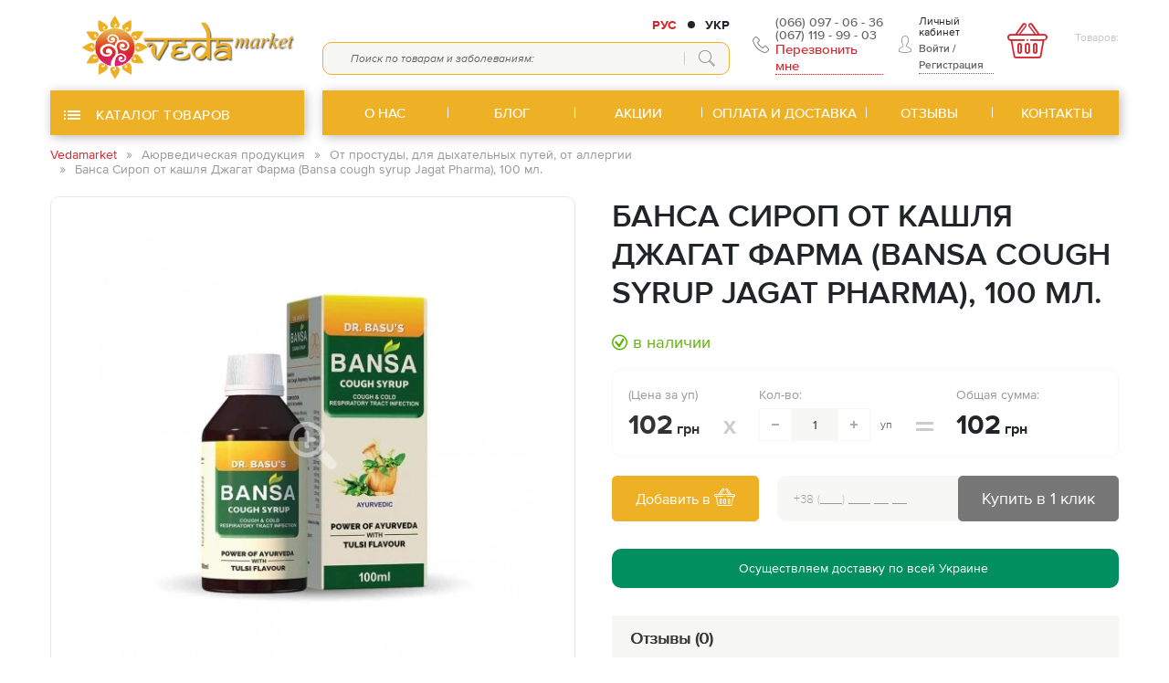

--- FILE ---
content_type: text/html; charset=UTF-8
request_url: https://vedamarket.com.ua/sirop-ot-kashlja-bansa-dzhagat-farma-bansa-cough-syrup-jagat-pharma-100-ml/
body_size: 27122
content:
<!DOCTYPE html><html lang="ru"><head><script>(function(w, d, u) {w.readyQ     = [];w.bindReadyQ = [];function p(x, y) {if(x == "ready") {w.bindReadyQ.push(y);} else {w.readyQ.push(x);}};var a = {ready : p,bind  : p};w.$     = w.jQuery = function(f) {if(f === d || f === u) {return a} else {p(f)}}})(window, document)</script><!-- Google tag (gtag.js) --><script async src="https://www.googletagmanager.com/gtag/js?id=G-5G31BQXBCL"></script><script>window.dataLayer = window.dataLayer || [];function gtag(){dataLayer.push(arguments);}gtag('js', new Date());gtag('config', 'G-5G31BQXBCL');</script><!-- Google tag (gtag.js) --><script async src="https://www.googletagmanager.com/gtag/js?id=AW-1044021556"></script><script> window.dataLayer = window.dataLayer || []; function gtag(){dataLayer.push(arguments);} gtag('js', new Date()); gtag('config', 'AW-1044021556'); </script><meta http-equiv="Content-Type" content="text/html; charset=utf-8"><title>Банса Сироп от кашля Джагат Фарма (Bansa cough syrup Jagat Pharma), 100 мл. - купить в интернет-магазине Vedamarket - магазин Аюрведы в Украине</title><meta name="keywords" content="Банса Сироп от кашля Джагат Фарма (Bansa cough syrup Jagat Pharma), 100 мл." ><meta name="description" content="Банса Сироп от кашля Джагат Фарма (Bansa cough syrup Jagat Pharma), 100 мл. купить в интернет-магазине Veda Market ✔ 100% оригинальная продукция ✔ Доступная цена ✈ Доставка по Украине" ><meta name="robots" content="index, follow" ><meta property="og:url" content="https://vedamarket.com.ua/sirop-ot-kashlja-bansa-dzhagat-farma-bansa-cough-syrup-jagat-pharma-100-ml/" ><meta property="og:type" content="website" ><meta property="og:title" content="Банса Сироп от кашля Джагат Фарма (Bansa cough syrup Jagat Pharma), 100 мл. - купить в интернет-магазине" ><meta property="og:description" content="Банса Сироп от кашля Джагат Фарма (Bansa cough syrup Jagat Pharma), 100 мл. купить в интернет-магазине Veda Market ✔ 100% оригинальная продукция ✔ Доступная цена ✈ Доставка по Украине" ><meta property="og:image" content="https://vedamarket.com.ua/home/catalog/product14069/image/bansa-1302653c-cf11-4e2c-b4b7-9d518c70bb18.jpg" ><meta name="viewport" content="width=device-width, initial-scale=1.0, user-scalable=0, shrink-to-fit=no " ><link rel="alternate" hreflang="x-default" href="https://vedamarket.com.ua/sirop-ot-kashlja-bansa-dzhagat-farma-bansa-cough-syrup-jagat-pharma-100-ml/"><link rel="alternate" hreflang="ru" href="https://vedamarket.com.ua/sirop-ot-kashlja-bansa-dzhagat-farma-bansa-cough-syrup-jagat-pharma-100-ml/"><link rel="alternate" hreflang="uk" href="https://vedamarket.com.ua/ua/sirop-ot-kashlja-bansa-dzhagat-farma-bansa-cough-syrup-jagat-pharma-100-ml/"><link rel="icon"href="https://vedamarket.com.ua/home/core_themes/item_1/favicon/favicon.ico"type="image/ico"><script>// Переводыvar FenixTranslations = {};var FenixOptions      = {};</script><!-- Global site tag (gtag.js) - Google Analytics --><script async src="https://www.googletagmanager.com/gtag/js?id=UA-124596478-1"></script><script>window.dataLayer = window.dataLayer || [];function gtag(){dataLayer.push(arguments);}gtag('js', new Date());gtag('config', 'UA-124596478-1');</script><link rel="preload" href="https://vedamarket.com.ua/var/themes/default/dist/css/libs.min.css?t=1700752664" as="style"><link rel="preload" href="https://vedamarket.com.ua/var/themes/default/dist/css/main.min.css?t=1706540582" as="style"><link rel="preload" href="https://vedamarket.com.ua/var/themes/default/dist/js/libs.min.js?t=1725986613" as="script"><link rel="preload" href="https://vedamarket.com.ua/var/themes/default/dist/js/common.min.js?t=1700752667" as="script"><link rel="preload" as="font" href="https://vedamarket.com.ua/var/themes/default/dist/fonts/fontello/font/fontello.woff2?29910451" type="font/woff2" crossorigin="anonymous"><link href="https://vedamarket.com.ua/var/themes/default/dist/css/libs.min.css?t=1700752664" rel="stylesheet" type="text/css"><link href="https://vedamarket.com.ua/var/themes/default/dist/css/main.min.css?t=1706540582" rel="stylesheet" type="text/css"><style>#newc,#news {position: absolute;right: 1px;top: 1px;width: 38px;height: 38px;z-index: 9;background: #f7f7f5de;border-radius: 29px;}#newc:before,#news:before {content: 'X';font-size: 21px;font-weight: 700;color: #ccc;line-height: 1;position: relative;left: 11px;top: 7px;}.ui-autocomplete.ui-widget {max-height: 470px;}.checkout-page .delivery-content .control-group-wrapper {display: unset;}.checkout-page .delivery-content .control-group-wrapper .control-group.new {flex: 0 0 100%;max-width: 100%;}.checkout-page .form-block .form-control {background: #f7f7f5;border-color: #eeb025;border-radius: 5px;}.search-form .search-results .ui-autocomplete {max-height: 741px;}.search-form .form-control {border-color: #eeb025;}.search-product .price-block .price-text {display:none;}.search-product .search-product {-webkit-box-flex: 0;-webkit-flex: 0 0 56%;-ms-flex: 0 0 56%;flex: 0 0 56%;max-width: 56%;}.search-product .price-block {-webkit-box-flex: 0;-webkit-flex: 0 0 17%;-ms-flex: 0 0 17%;flex: 0 0 17%;max-width: 17%;}#qtym {display: none;}.details {font-weight: 500;font-size: 12px;color: #147b09;text-align: left;margin-top: 14px;}.catalog-aside header .icon {flex: 0 0 27px;max-width: 27px;}#nav-footer .footer-menu-item:not(:last-child):after {border-right: 1px solid #ffffff;}.copyright a, .copyright {color: #fbfbfb;}span#qty {display: inline-block;margin-left: 4px;color: #d2262f;}.checkout-sidebar .count-products {font-size: 14px;color: #fff;background: #d2262f;padding: 6px 4px;}.checkout-sidebar .ic-cart-2:before {font-size: 200%;}.checkout-sidebar {padding-left: 74px;}.breadcrumb .breadcrumb-item:first-child a:before {content: none;}.catalog-list .product-card {box-shadow: 0px 0px 20px #e6e6e638;}#nav-header .nav-item:first-child .nav-link, #nav-header .nav-item:last-child .nav-link {border-radius: 0;}#nav-header .nav-item:not(:last-child):after {content: '';border-right: 1px solid #ffffff;}.btn-red {background: #eeb024;color: #fff;border-color: #eeb024;}#nav-catalog .sub-list.lv-2 .sub-item>.catalog-drop-link {color: #494949;padding: 9px 37px 9px 0;line-height: 1.2;}.utp-wrapper .utp-item {color: #018f5f;background: #ffffff;box-shadow: 0px 0px 20px #f1f1f1;}.utp-wrapper .utp-item .img-wrapper {background: #018f5f4f;border-radius: 50%;}#checkoutDialog .fancybox-close-small {top: 0px;}.aqe-alert {display: none;}button.btn-link._gray.btn-back {padding: 11px;border: 1px solid #656565;border-radius: 11px;background: #018f5e;margin-top: 20px;color: #fff;}.cart-buy-block .btn-back .text {color: #fefefe;}.btn-link._gray:hover .text {color: #fefefe;}.breadcrumb .breadcrumb-item+.breadcrumb-item:before {line-height: 0.9;}.breadcrumb {padding: 11px 0;}#page-header .phones .callback-title {font-size: 15px;}#nav-catalog .catalog-drop-item>.catalog-drop-link {color: #da243f;padding: 11px 38px 11px 0;}#page-header .catalog-toggle, #nav-header {background: #eeb024;box-shadow: 2px 2px 11px #bdb7b7;}#page-header .catalog-toggle, #nav-header {border-radius: 0px;}#page-footer {background: #018f5fd4;padding: 11px 0 11px;}.product-card .description-wrapper {padding-left: 11px;padding-right: 11px;}.page-title {font-size: 29px;}@media (min-width: 1200px){body.page-main #nav-catalog {max-height: unset;opacity: 1;overflow: visible;-webkit-box-shadow: 3.032px 10.574px 16.02px 1.98px rgba(0,0,0,.3);box-shadow: 0px 0px 16.02px 0px rgba(197, 197, 197, 0.3);padding-top: 17px;border-bottom-left-radius: 11px;border-bottom-right-radius: 11px;}}@media (max-width: 1199px){.qty-wrap .qty-block {padding-left: 0px;}.qty-wrap .minus, .qty-wrap .plus {position: relative;}.qty-wrap .count-input {height: 36px;}.product-title.details {margin-top: -17px;}#qtym {display: block;position: absolute;background: #fff;width: 22px;height: 22px;border-radius: 50%;text-align: center;bottom: 29px;border: 1px solid #d2262f;}.checkout-sidebar {padding-left: 0px;}}@media (max-width: 767px){.product-card .btn-wrapper .add-cart .text {display: block;}.checkout-sidebar {padding-left: 0px;}.checkout-sidebar .icon-wrapper {top: 2px;font-size: 16px;}#page-header .catalog-toggle, #nav-header {box-shadow: none;}.product-card .product-title {max-height: 74px;}#checkoutDialog .fist-block {margin-bottom: 29px;display: block;}}@media (pointer: fine){#nav-header .nav-link:hover {background: #79c659;color: #fff;border-color: #79c659;}#nav-catalog .catalog-drop-item.sub-in:hover>.sub-list {width: 100%;padding-left: 29px;}}@media (max-width: 575px) {.search-form .search-results .ui-autocomplete {max-height: -webkit-calc(100vh - 200px);max-height: calc(100vh - 200px);}}.category-card .category-card-title{background-color: #eeb024;}.category-card{color: #ffffff;}</style><!-- Google tag (gtag.js) --><script async src="https://www.googletagmanager.com/gtag/js?id=G-5G31BQXBCL"></script><script>window.dataLayer = window.dataLayer || [];function gtag(){dataLayer.push(arguments);}gtag('js', new Date());gtag('config', 'G-5G31BQXBCL');<meta name="google-site-verification" content="67VhoPy19cv31ByBI-D6iyuEiDC_bRDWRwm-y8Dq1WM" /></script><!-- Google tag (gtag.js) --><script async src="https://www.googletagmanager.com/gtag/js?id=G-RMHR3QRWDM"></script><script>window.dataLayer = window.dataLayer || [];function gtag(){dataLayer.push(arguments);}gtag('js', new Date());gtag('config', 'G-RMHR3QRWDM');</script><script>gtag('event', 'conversion', {'send_to': 'AW-1044021556/S8OKCPbgtgEQtILq8QM','value': 1.0,'currency': 'UAH','transaction_id': ''});</script><!-- Google tag (gtag.js) --><script async src="https://www.googletagmanager.com/gtag/js?id=G-LDW5P3MDF4"></script><script>window.dataLayer = window.dataLayer || [];function gtag(){dataLayer.push(arguments);}gtag('js', new Date());gtag('config', 'G-LDW5P3MDF4');</script></head><body class=" lang-ru"><!-- Google tag (gtag.js) --><script async src="https://www.googletagmanager.com/gtag/js?id=G-LDW5P3MDF4"></script><script>window.dataLayer = window.dataLayer || [];function gtag(){dataLayer.push(arguments);}gtag('js', new Date());gtag('config', 'G-LDW5P3MDF4');</script><div id="wrapper"><header id="page-header"><div class="header-top"><div class="container"><div class="row align-items-center"><div class="col-xl-3 col-7"><a href="https://vedamarket.com.ua/"class="logo"title="Магазин Аюрведа Vedamarket"><picture><source srcset="https://vedamarket.com.ua/tmp/cache/images/be/eaa/logo-veda-market-all.webp" type="image/webp"><img src="https://vedamarket.com.ua/home/core_themes/item_1/logo/logo-veda-market-all.png" alt="Veda" class="img-fluid" width="800" height="300"></picture>                        </a></div><div class="col-xl-9 col-5 d-flex position-static"><div class="header-search-wrapper"><style>.language {display: -webkit-box;display: -ms-flexbox;display: flex}.lang-list {display: -webkit-box;display: -ms-flexbox;display: flex;margin: 0 25px 8px auto;text-transform: uppercase;font-weight: bold;}.lang-item {position: relative;}.lang-item + .lang-item {margin-left: 12px;padding-left: 19px;}.lang-link {color: #d2262f;display: block;}.lang-item a {color: #212529;display: block;}.lang-item a:hover,.lang-item a:focus {color: #d2262f;text-decoration: none;}.lang-item + .lang-item:before {top: 50%;left: 0;width: 8px;height: 8px;content: "";position: absolute;background-color: #212529;border-radius: 50%;-webkit-transform: translateY(-50%);-ms-transform: translateY(-50%);transform: translateY(-50%);}@media (min-width: 1200px) {#nav-catalog .language {display: none;}}@media (max-width: 1199.98px) {.header-search-wrapper.active .language {display: none;}#nav-catalog .language {display: -webkit-box;display: -ms-flexbox;display: flex;margin-left: 0;position: relative;z-index: 3;}.lang-list {margin: 20px 10px;}.lang-item + .lang-item {padding: 0;margin-left: 20px;}.lang-item + .lang-item:before {display: none;}.lang-link {background-color: #fff;display: block;overflow: hidden;padding: 6px 20px;border-radius: 6px;border: 1px solid white;}}</style><div class="language"><ul class="list-unstyled lang-list"><li class="lang-item"data-lang="ru"><span class="lang-link">Рус</span></li><li class="lang-item"><a class="lang-link"href="https://vedamarket.com.ua/ua/sirop-ot-kashlja-bansa-dzhagat-farma-bansa-cough-syrup-jagat-pharma-100-ml/"title="Українська мова"data-lang="ua">Укр</a></li></ul></div><script>$(function(){$('body').on('click', '.lang-link', function(){$.cookie('lang', $(this).data('lang'), { path: '/' });});});</script><div class="search-form" ><div class="search-form-wrap"><div class="form-element-wrapper"><form class="form-search-relative-wrapper" id="header-search-form"><div class="loader-circle" id="header-search-loader"></div><input type="text"class="form-control input-search"id="header-search-field"name="term"placeholder="Поиск по товарам и заболеваниям:"value=""><button class="btn btn-search"><i class="ic-search-2"></i></button></form><div class="search-results" id="header-search-result"></div></div></div></div><script>$(function() {$('#header-search-form').siteSearch({search_field  : '#header-search-field',//			search_category : '#header-search-category',search_result : '#header-search-result',loader        : '#header-search-loader',autocomplete  : {open : function(event, ui) {$('#header-search-result .search-product').products({type : 'search',});},focus: function(){return false;},select : function(event, ui) {// console.log($(event.target));// console.log(ui.item);$(event.target).closest('.search-form-wrap').find('#header-search-result .ui-autocomplete').addClass('active');return false;},close: function () {return false;}},});$( "#header-search-field" ).bind( "autocompleteclose", function(event, ui) {});});</script></div><div class="phones d-lg-flex "><div class="toggle-phones d-lg-none"></div><a class="phone vodafone" href="tel:+380660970636" onclick="gtag('event', 'WriteToUs', { 'event_category': 'klick', 'event_action': 'telephone', });return true;">(066) 097 - 06 - 36</a><a class="phone kyivstar" href="tel:+380671199903" onclick="gtag('event', 'WriteToUs', { 'event_category': 'klick', 'event_action': 'telephone', });return true;">(067) 119 - 99 - 03</a><div class="callback-wrapper toggle-drop-wrapper"><div class="callback-title toggle-drop"><i class="ic-phone"></i>Перезвонить мне</div><div class="drop-block"><div class="drop-block-inner"><div class="ic-close"></div><div class="form-title">Есть вопросы?</div><div class="form-note">Оставьте свой номер телефона.<br>Наш менеджер свяжеться с Вами для уточнения всех вопросов и пожеланий</div><div id="headerCallbackForm_zakNz_ajax"><script>$(function() {$('#headerCallbackForm_zakNz_ajax form').ajaxForm({//target        : '#headerCallbackForm_zakNz_ajax',data         : {isAjaxForm : 'headerCallbackForm_zakNz',isAjax     : '1',unique_id  : 'zakNz'},beforeSubmit : function() {$('#headerCallbackForm_zakNz_ajax form button').attr("disabled", "disabled");$('#headerCallbackForm_zakNz_ajax form button').prop("disabled", true);},success      : function(data) {/** Обработка для плавного перехода на всплывающие окна с сообщением */try {var json = JSON.parse(data);/** Всплывающее сообщение - успех */if(json['success_msg']) {FenixUI.messageDialog(json['success_msg']);}/** Всплывающее сообщение - ошибка */if(json['error_msg']) {FenixUI.messageDialog(json['error_msg']);}/** Замена формы на ответ в success - успех */if(json['success']) {$('#headerCallbackForm_zakNz_ajax').html(json['success']);}/** Замена формы на ответ в error - ошибка */if(json['error']) {$('#headerCallbackForm_zakNz_ajax').html(json['error']);}/** Очистка формы при успешных операциях */if(json['success_msg']) {$('#headerCallbackForm_zakNz_ajax form').clearForm();}/** удаляем остаточные ошибки при успешной валидации  */if(json['success_msg']) {$('#headerCallbackForm_zakNz_ajax label.error, #headerCallbackForm_zakNz_ajax .form-error').remove();$('#headerCallbackForm_zakNz_ajax .gui-field-error').removeClass('gui-field-error');$('#headerCallbackForm_zakNz_ajax form button').removeAttr("disabled");$('#headerCallbackForm_zakNz_ajax form button').prop("disabled", false);}} catch(e) {console.log('WARNING DEPRECATED USAGE FENIX FORM !!!!!');$('#headerCallbackForm_zakNz_ajax').html(data);}FenixUI.init();},error: function(xhr, textStatus, errorThrown) {$('#headerCallbackForm_zakNz_ajax form button').removeAttr("disabled");$('#headerCallbackForm_zakNz_ajax form button').prop("disabled", false);console.log("in ajaxForm error", xhr, textStatus, errorThrown);},});});</script><div class=" headerCallbackForm-container"id="headerCallbackForm_zakNz"><form method="POST" class="headerCallback-form" enctype="multipart/form-data" action="https://vedamarket.com.ua/feedback/headerCallback/"><div id="guirow_K30W4E" class="control-group"><div class="controls"><div class="row align-items-end"><div class="col col-left pr-0"><input class="form-control cellphone" type="tel" name="cellphone" id="headerCallbackForm_zakNz-cellphone" placeholder="Ваш телефон"><script>$(function() {var $input = $('#headerCallbackForm_zakNz input[name="cellphone"]');$input.inputmask({mask                 : "+38 (999) 999 99 99",clearMaskOnLostFocus : false});$('.form-control._placeholder').each(function () {if($(this).val() != ''){$(this).addClass('not-empty');}});});</script></div><div class="col-auto pl-0 col-right"><button class="btn btn-submit btn-red" type="submit" value="<i class='ic ic-cellphone'></i>"><span class="text"><i class='ic ic-cellphone'></i></span></button></div></div></div><div style="clear:both"></div></div></form></div></div></div></div></div></div><div class="login-block"><div class="auth-wrap d-flex"><i class="ic-user-1"></i><div class="l"><div class="title">Личный кабинет</div><div class="buttons"><button class="btn-link _gray login-link btn-login login-trigger" onclick="return FenixUI.loginDialog();">Войти</button><span class="separator">/</span><button class="btn-link _gray login-link btn-register reg-trigger"onclick="return FenixUI.registrationDialog();">Регистрация				</button></div></div></div></div><div class="checkout-wrap item"><div class="checkout-sidebar"id="header-checkout-sidebar"onclick="FenixCheckout.openDialog()"title="Открыть корзину"><div class="icon-wrapper"><i class="ic-cart-2"></i></div><span id="qtym">0</span><div class="label">Товаров:<span id="qty"></span></div><span id="checkoutSidebarQty" class="count count-products"></span></div></div><div class="header-menu-toggle"><div class="hamburger-box"><div class="hamburger-inner"></div><div class="hamburger-inner"></div><div class="hamburger-inner"></div></div></div></div></div></div><div class="overlay"></div></div><div class="header-bottom"><div class="container"><div class="row"><div class="col-xl-3 col-7 position-relative desctop-catalog"><div class="catalog-toggle no-link "title="Открыть каталог"><div class="hamburger-box"><div class="hamburger-inner"></div><div class="hamburger-inner"></div><div class="hamburger-inner"></div></div><span class="text"> Каталог товаров </span></div><nav id="nav-catalog" class="catalog-drop"><div class="mobile-lang-city d-flex d-md-none"></div><ul class="list-unstyled catalog-drop-list"><li class="catalog-drop-item sub-in"><a href="https://vedamarket.com.ua/vse-dlja-jjogi/" class="catalog-drop-link" title="Все для йоги и здоровья"><span class="icon-wrapper"><picture><source srcset="https://vedamarket.com.ua/tmp/cache/images/6e/37c/kisspng-yoga-silhouette-clip-art-5b27a572b669887806720015293249147472.webp" type="image/webp"><img src="https://vedamarket.com.ua/home/core_menu_items/menu_2/802/image/kisspng-yoga-silhouette-clip-art-5b27a572b669887806720015293249147472.png" alt="Все для йоги и здоровья" width="943" height="1303"></picture></span><span>Все для йоги и здоровья</span><i class="ic-arrow-right toggle-catalog-list"></i></a><ul class="sub-list list-unstyled lv-2"><li class="sub-item"><a href="https://vedamarket.com.ua/massazhery/" class="catalog-drop-link" title="Массажеры"><span class="icon-wrapper"><picture><source srcset="https://vedamarket.com.ua/tmp/cache/images/0f/a9f/premium-icon-massager-1871706.webp" type="image/webp"><img src="https://vedamarket.com.ua/home/core_menu_items/menu_2/810/image/premium-icon-massager-1871706.png" alt="Массажеры" width="512" height="512"></picture></span><span>Массажеры</span></a></li><li class="sub-item"><a href="https://vedamarket.com.ua/neti-pot/" class="catalog-drop-link" title="Нети пот"><span class="icon-wrapper"><picture><source srcset="https://vedamarket.com.ua/tmp/cache/images/7a/d5e/free-icon-kettle-2431347.webp" type="image/webp"><img src="https://vedamarket.com.ua/home/core_menu_items/menu_2/811/image/free-icon-kettle-2431347.png" alt="Нети пот" width="512" height="512"></picture></span><span>Нети пот</span></a></li><li class="sub-item"><a href="https://vedamarket.com.ua/chetki/" class="catalog-drop-link" title="Четки, малы и бусы"><span class="icon-wrapper"><picture><source srcset="https://vedamarket.com.ua/tmp/cache/images/80/515/premium-icon-rosary-2780951.webp" type="image/webp"><img src="https://vedamarket.com.ua/home/core_menu_items/menu_2/816/image/premium-icon-rosary-2780951.png" alt="Четки, малы и бусы" width="512" height="512"></picture></span><span>Четки, малы и бусы</span></a></li><li class="sub-item"><a href="https://vedamarket.com.ua/biolokacija/" class="catalog-drop-link" title="Биолокация "><span class="icon-wrapper"><picture><source srcset="https://vedamarket.com.ua/tmp/cache/images/3e/772/815843.webp" type="image/webp"><img src="https://vedamarket.com.ua/home/core_menu_items/menu_2/813/image/815843.png" alt="Биолокация " width="512" height="512"></picture></span><span>Биолокация </span></a></li><li class="sub-item"><a href="https://vedamarket.com.ua/akupunkturnye-igly/" class="catalog-drop-link" title="Акупунктурные иглы"><span class="icon-wrapper"><picture><source srcset="https://vedamarket.com.ua/tmp/cache/images/05/d3e/1685567.webp" type="image/webp"><img src="https://vedamarket.com.ua/home/core_menu_items/menu_2/852/image/1685567.png" alt="Акупунктурные иглы" width="512" height="512"></picture></span><span>Акупунктурные иглы</span></a></li><li class="sub-item"><a href="https://vedamarket.com.ua/polynnye-sigary/" class="catalog-drop-link" title="Полынные сигары"><span class="icon-wrapper"><picture><source srcset="https://vedamarket.com.ua/tmp/cache/images/57/b74/1085324.webp" type="image/webp"><img src="https://vedamarket.com.ua/home/core_menu_items/menu_2/851/image/1085324.png" alt="Полынные сигары" width="512" height="512"></picture></span><span>Полынные сигары</span></a></li></ul></li><li class="catalog-drop-item sub-in"><a href="https://vedamarket.com.ua/ayurvedicheskaya-produkciya/" class="catalog-drop-link" title="Аюрведическая продукция"><span class="icon-wrapper"><picture><source srcset="https://vedamarket.com.ua/tmp/cache/images/6e/050/medicina.webp" type="image/webp"><img src="https://vedamarket.com.ua/home/core_menu_items/menu_2/707/image/medicina.png" alt="Аюрведическая продукция" width="82" height="82"></picture></span><span>Аюрведическая продукция</span><i class="ic-arrow-right toggle-catalog-list"></i></a><ul class="sub-list list-unstyled lv-2"><li class="sub-item"><a href="https://vedamarket.com.ua/vitaminy/" class="catalog-drop-link" title="Витамины"><span class="icon-wrapper"><picture><source srcset="https://vedamarket.com.ua/tmp/cache/images/7e/cfe/free-icon-vitamins-525955.webp" type="image/webp"><img src="https://vedamarket.com.ua/home/core_menu_items/menu_2/855/image/free-icon-vitamins-525955.png" alt="Витамины" width="512" height="512"></picture></span><span>Витамины</span></a></li><li class="sub-item"><a href="https://vedamarket.com.ua/dlja-sna-i-spokojjstvija/" class="catalog-drop-link" title="Аюрведа для сна и спокойствия"><span class="icon-wrapper"><picture><source srcset="https://vedamarket.com.ua/tmp/cache/images/31/380/free-icon-calm-1491200.webp" type="image/webp"><img src="https://vedamarket.com.ua/home/core_menu_items/menu_2/834/image/free-icon-calm-1491200.png" alt="Аюрведа для сна и спокойствия" width="512" height="512"></picture></span><span>Аюрведа для сна и спокойствия</span></a></li><li class="sub-item sub-in"><a href="https://vedamarket.com.ua/ajurveda-antistressovye-i-sedativnye-dlja-raboty-golovnogo-mozga/" class="catalog-drop-link" title="Для мозга, антистрессовые, седативные"><i class="ic-arrow-right toggle-catalog-list"></i><span class="icon-wrapper"><picture><source srcset="https://vedamarket.com.ua/tmp/cache/images/c4/b24/antistressovye1.webp" type="image/webp"><img src="https://vedamarket.com.ua/home/core_menu_items/menu_2/714/image/antistressovye1.png" alt="Для мозга, антистрессовые, седативные" width="82" height="82"></picture></span><span>Для мозга, антистрессовые, седативные</span></a><ul class="sub-list list-unstyled lv-3"><li class="sub-item"><a href="https://vedamarket.com.ua/ashvagandxa/" class="catalog-drop-link" title="Ашвагандха (вати и порошок)"><span>Ашвагандха (вати и порошок)</span></a></li><li class="sub-item"><a href="https://vedamarket.com.ua/braxmi/" class="catalog-drop-link" title="Брахми (вати и порошок)"><span>Брахми (вати и порошок)</span></a></li><li class="sub-item"><a href="https://vedamarket.com.ua/dlja-khoroshego-sna/" class="catalog-drop-link" title="Для хорошего сна"><span>Для хорошего сна</span></a></li><li class="sub-item"><a href="https://vedamarket.com.ua/ajurveda-dlja-razvitija-detejj-i-podrostkov/" class="catalog-drop-link" title="Аюрведа для развития детей и подростков"><span>Аюрведа для развития детей и подростков</span></a></li><li class="sub-item"><a href="https://vedamarket.com.ua/ajurveda-dlja-ehmocionalnogo-vosstanovlenija/" class="catalog-drop-link" title="Аюрведа для эмоционального восстановления"><span>Аюрведа для эмоционального восстановления</span></a></li></ul></li><li class="sub-item sub-in"><a href="https://vedamarket.com.ua/ajurveda-dlja-zheludochno-kishechnogo-trakta-ot-parazitov/" class="catalog-drop-link"><i class="ic-arrow-right toggle-catalog-list"></i><span class="icon-wrapper"><picture><source srcset="https://vedamarket.com.ua/tmp/cache/images/83/3a6/dlja-zhkt.webp" type="image/webp"><img src="https://vedamarket.com.ua/home/core_menu_items/menu_2/715/image/dlja-zhkt.png" alt="Для ЖКТ, от паразитов" width="82" height="82"></picture></span><span>Для ЖКТ, от паразитов</span></a><ul class="sub-list list-unstyled lv-3"><li class="sub-item"><a href="https://vedamarket.com.ua/kastorovoe-maslo/" class="catalog-drop-link"><span>Касторовое масло</span></a></li><li class="sub-item"><a href="https://vedamarket.com.ua/xaritaki/" class="catalog-drop-link" title="Харитаки"><span>Харитаки</span></a></li></ul></li><li class="sub-item sub-in"><a href="https://vedamarket.com.ua/ajurveda-immunomostimuljatory-chavanprash/" class="catalog-drop-link"><i class="ic-arrow-right toggle-catalog-list"></i><span class="icon-wrapper"><picture><source srcset="https://vedamarket.com.ua/tmp/cache/images/de/2fa/immunitet.webp" type="image/webp"><img src="https://vedamarket.com.ua/home/core_menu_items/menu_2/708/image/immunitet.png" alt="Иммуностимуляторы" width="82" height="82"></picture></span><span>Иммуностимуляторы</span></a><ul class="sub-list list-unstyled lv-3"><li class="sub-item"><a href="https://vedamarket.com.ua/spirulina/" class="catalog-drop-link"><span>Спирулина</span></a></li><li class="sub-item"><a href="https://vedamarket.com.ua/dashamula/" class="catalog-drop-link"><span>Дашамула</span></a></li><li class="sub-item"><a href="https://vedamarket.com.ua/amalaki/" class="catalog-drop-link"><span>Амалаки</span></a></li></ul></li><li class="sub-item sub-in"><a href="https://vedamarket.com.ua/ajurveda-dlja-ochishhenija-organizma-trifala/" class="catalog-drop-link"><i class="ic-arrow-right toggle-catalog-list"></i><span class="icon-wrapper"><picture><source srcset="https://vedamarket.com.ua/tmp/cache/images/95/f16/dlja-ochishhenija-organizma.webp" type="image/webp"><img src="https://vedamarket.com.ua/home/core_menu_items/menu_2/709/image/dlja-ochishhenija-organizma.png" alt="Для очищения организма" width="82" height="82"></picture></span><span>Для очищения организма</span></a><ul class="sub-list list-unstyled lv-3"><li class="sub-item"><a href="https://vedamarket.com.ua/trifala/" class="catalog-drop-link"><span>Трифала</span></a></li></ul></li><li class="sub-item sub-in"><a href="https://vedamarket.com.ua/ajurveda-dlja-serdca-pri-davlenii/" class="catalog-drop-link"><i class="ic-arrow-right toggle-catalog-list"></i><span class="icon-wrapper"><picture><source srcset="https://vedamarket.com.ua/tmp/cache/images/4f/8a8/dlja-serdechno-sosudistoi.webp" type="image/webp"><img src="https://vedamarket.com.ua/home/core_menu_items/menu_2/711/image/dlja-serdechno-sosudistoi.png" alt="Для сердечно-сосудистой системы" width="82" height="82"></picture></span><span>Для сердечно-сосудистой системы</span></a><ul class="sub-list list-unstyled lv-3"><li class="sub-item"><a href="https://vedamarket.com.ua/ardzhuna/" class="catalog-drop-link"><span>Арджуна</span></a></li></ul></li><li class="sub-item"><a href="https://vedamarket.com.ua/ajurveda-dlja-sustavov-kostejj-i-myshc/" class="catalog-drop-link"><span class="icon-wrapper"><picture><source srcset="https://vedamarket.com.ua/tmp/cache/images/78/46b/dlja-sustavov-i-kostei.webp" type="image/webp"><img src="https://vedamarket.com.ua/home/core_menu_items/menu_2/710/image/dlja-sustavov-i-kostei.png" alt="Для суставов, костей и мышц" width="82" height="82"></picture></span><span>Для суставов, костей и мышц</span></a></li><li class="sub-item sub-in"><a href="https://vedamarket.com.ua/ajurveda-dlja-mochepolovogo-zdorovja-dlja-pochek/" class="catalog-drop-link"><i class="ic-arrow-right toggle-catalog-list"></i><span class="icon-wrapper"><picture><source srcset="https://vedamarket.com.ua/tmp/cache/images/f8/656/dlja-mochepolovoi-sistemy.webp" type="image/webp"><img src="https://vedamarket.com.ua/home/core_menu_items/menu_2/713/image/dlja-mochepolovoi-sistemy.png" alt="Для почек" width="82" height="82"></picture></span><span>Для почек</span></a><ul class="sub-list list-unstyled lv-3"><li class="sub-item"><a href="https://vedamarket.com.ua/ciston/" class="catalog-drop-link"><span>Цистон</span></a></li><li class="sub-item"><a href="https://vedamarket.com.ua/gokshura/" class="catalog-drop-link"><span>Гокшура</span></a></li></ul></li><li class="sub-item sub-in"><a href="https://vedamarket.com.ua/ajurveda-dlja-zdorovja-kozhi-i-krovi/" class="catalog-drop-link"><i class="ic-arrow-right toggle-catalog-list"></i><span class="icon-wrapper"><picture><source srcset="https://vedamarket.com.ua/tmp/cache/images/1a/a-0/dlja-zdorovja-kozhi-i-krovi.webp" type="image/webp"><img src="https://vedamarket.com.ua/home/core_menu_items/menu_2/712/image/dlja-zdorovja-kozhi-i-krovi.png" alt="Для кожи и крови" width="82" height="82"></picture></span><span>Для кожи и крови</span></a><ul class="sub-list list-unstyled lv-3"><li class="sub-item"><a href="https://vedamarket.com.ua/krem-boro-plyus/" class="catalog-drop-link"><span>Крем Боро Плюс</span></a></li><li class="sub-item"><a href="https://vedamarket.com.ua/kanchnar-guggul/" class="catalog-drop-link"><span>Канчнар гуггул</span></a></li><li class="sub-item"><a href="https://vedamarket.com.ua/manzhishta/" class="catalog-drop-link"><span>Манжишта</span></a></li></ul></li><li class="sub-item"><a href="https://vedamarket.com.ua/ajurveda-ot-diabeta/" class="catalog-drop-link"><span class="icon-wrapper"><picture><source srcset="https://vedamarket.com.ua/tmp/cache/images/d0/e8d/ot-diabeta.webp" type="image/webp"><img src="https://vedamarket.com.ua/home/core_menu_items/menu_2/727/image/ot-diabeta.png" alt="От диабета" width="82" height="82"></picture></span><span>От диабета</span></a></li><li class="sub-item"><a href="https://vedamarket.com.ua/ajurveda-dlja-muzhskogo-zdorovja/" class="catalog-drop-link"><span class="icon-wrapper"><picture><source srcset="https://vedamarket.com.ua/tmp/cache/images/e0/92e/dlja-muzhskogo.webp" type="image/webp"><img src="https://vedamarket.com.ua/home/core_menu_items/menu_2/725/image/dlja-muzhskogo.png" alt="Для мужского здоровья" width="82" height="82"></picture></span><span>Для мужского здоровья</span></a></li><li class="sub-item"><a href="https://vedamarket.com.ua/ajurveda-arishty/" class="catalog-drop-link"><span class="icon-wrapper"><picture><source srcset="https://vedamarket.com.ua/tmp/cache/images/98/212/arishty.webp" type="image/webp"><img src="https://vedamarket.com.ua/home/core_menu_items/menu_2/726/image/arishty.png" alt="Аришты" width="82" height="82"></picture></span><span>Аришты</span></a></li><li class="sub-item sub-in"><a href="https://vedamarket.com.ua/ajurveda-dlja-zhenskogo-zdorovja/" class="catalog-drop-link"><i class="ic-arrow-right toggle-catalog-list"></i><span class="icon-wrapper"><picture><source srcset="https://vedamarket.com.ua/tmp/cache/images/d0/803/dlja-zhenskogo-zdorovja.webp" type="image/webp"><img src="https://vedamarket.com.ua/home/core_menu_items/menu_2/724/image/dlja-zhenskogo-zdorovja.png" alt="Для женского здоровья" width="82" height="82"></picture></span><span>Для женского здоровья</span></a><ul class="sub-list list-unstyled lv-3"><li class="sub-item"><a href="https://vedamarket.com.ua/shatavari/" class="catalog-drop-link"><span>Шатавари</span></a></li><li class="sub-item"><a href="https://vedamarket.com.ua/ashoka/" class="catalog-drop-link"><span>Ашока</span></a></li></ul></li><li class="sub-item"><a href="https://vedamarket.com.ua/ajurveda-taily-masla/" class="catalog-drop-link" title="Масла (Таилы)"><span class="icon-wrapper"><picture><source srcset="https://vedamarket.com.ua/tmp/cache/images/79/cec/taily-masla.webp" type="image/webp"><img src="https://vedamarket.com.ua/home/core_menu_items/menu_2/722/image/taily-masla.png" alt="Масла (Таилы)" width="82" height="82"></picture></span><span>Масла (Таилы)</span></a></li><li class="sub-item"><a href="https://vedamarket.com.ua/ajurveda-dlja-snizhenija-i-nabora-vesa/" class="catalog-drop-link"><span class="icon-wrapper"><picture><source srcset="https://vedamarket.com.ua/tmp/cache/images/a6/932/dlja-snizhenija-vesa.webp" type="image/webp"><img src="https://vedamarket.com.ua/home/core_menu_items/menu_2/723/image/dlja-snizhenija-vesa.png" alt="Для снижения и набора веса" width="82" height="82"></picture></span><span>Для снижения и набора веса</span></a></li><li class="sub-item"><a href="https://vedamarket.com.ua/ajurveda-dlja-pecheni/" class="catalog-drop-link"><span class="icon-wrapper"><picture><source srcset="https://vedamarket.com.ua/tmp/cache/images/18/86f/dlja-pecheni.webp" type="image/webp"><img src="https://vedamarket.com.ua/home/core_menu_items/menu_2/719/image/dlja-pecheni.png" alt="Для печени" width="82" height="82"></picture></span><span>Для печени</span></a></li><li class="sub-item"><a href="https://vedamarket.com.ua/universalnye-sredstva/" class="catalog-drop-link"><span class="icon-wrapper"><picture><source srcset="https://vedamarket.com.ua/tmp/cache/images/c6/04b/universalnye-sredstva.webp" type="image/webp"><img src="https://vedamarket.com.ua/home/core_menu_items/menu_2/720/image/universalnye-sredstva.png" alt="Универсальные средства" width="82" height="82"></picture></span><span>Универсальные средства</span></a></li><li class="sub-item"><a href="https://vedamarket.com.ua/ajurveda-dlja-glaz/" class="catalog-drop-link"><span class="icon-wrapper"><picture><source srcset="https://vedamarket.com.ua/tmp/cache/images/bc/8cb/zrenie.webp" type="image/webp"><img src="https://vedamarket.com.ua/home/core_menu_items/menu_2/718/image/zrenie.png" alt="Для зрения" width="82" height="82"></picture></span><span>Для зрения</span></a></li><li class="sub-item"><a href="https://vedamarket.com.ua/ajurveda-dlja-gigieny-rta-zubnye-pasty-i-td/" class="catalog-drop-link"><span class="icon-wrapper"><picture><source srcset="https://vedamarket.com.ua/tmp/cache/images/4c/645/dlja-gigieny-rta.webp" type="image/webp"><img src="https://vedamarket.com.ua/home/core_menu_items/menu_2/721/image/dlja-gigieny-rta.png" alt="Для гигиены рта" width="82" height="82"></picture></span><span>Для гигиены рта</span></a></li><li class="sub-item sub-in"><a href="https://vedamarket.com.ua/ajurveda-protiv-prostudy-dlja-dykhatelnykh-putejj-i-nosa-ot-allergii/" class="catalog-drop-link"><i class="ic-arrow-right toggle-catalog-list"></i><span class="icon-wrapper"><picture><source srcset="https://vedamarket.com.ua/tmp/cache/images/f6/cee/dlja-dykhatelnykh-putei.webp" type="image/webp"><img src="https://vedamarket.com.ua/home/core_menu_items/menu_2/716/image/dlja-dykhatelnykh-putei.png" alt="От простуды, для дыхательных путей, от аллергии" width="82" height="82"></picture></span><span>От простуды, для дыхательных путей, от аллергии</span></a><ul class="sub-list list-unstyled lv-3"><li class="sub-item"><a href="https://vedamarket.com.ua/maxasudarshan/" class="catalog-drop-link"><span>Махасударшан</span></a></li><li class="sub-item"><a href="https://vedamarket.com.ua/anu-tail/" class="catalog-drop-link"><span>Ану таил</span></a></li></ul></li><li class="sub-item"><a href="https://vedamarket.com.ua/ajurveda-dlja-sosudov-varikoznoe-rasshirenie-gemorrojj-i-td/" class="catalog-drop-link"><span class="icon-wrapper"><picture><source srcset="https://vedamarket.com.ua/tmp/cache/images/f2/76a/dlja-sosudov.webp" type="image/webp"><img src="https://vedamarket.com.ua/home/core_menu_items/menu_2/717/image/dlja-sosudov.png" alt="Для сосудов" width="82" height="82"></picture></span><span>Для сосудов</span></a></li><li class="sub-item"><a href="https://vedamarket.com.ua/churny-ajurvedicheskie-poroshki/" class="catalog-drop-link" title="Чурны (Аюрведические порошки)"><span class="icon-wrapper"><picture><source srcset="https://vedamarket.com.ua/tmp/cache/images/77/1a0/churny.webp" type="image/webp"><img src="https://vedamarket.com.ua/home/core_menu_items/menu_2/786/image/churny.jpg" alt="Чурны (Аюрведические порошки)" width="33" height="33"></picture></span><span>Чурны (Аюрведические порошки)</span></a></li></ul></li><li class="catalog-drop-item"><a href="https://vedamarket.com.ua/chavanprashi/" class="catalog-drop-link"><span class="icon-wrapper"><picture><source srcset="https://vedamarket.com.ua/tmp/cache/images/d4/f62/chavanprashi.webp" type="image/webp"><img src="https://vedamarket.com.ua/home/core_menu_items/menu_2/770/image/chavanprashi.png" alt="Чаванпраш" width="82" height="82"></picture></span><span>Чаванпраш</span></a></li><li class="catalog-drop-item sub-in"><a href="https://vedamarket.com.ua/specii-chai/" class="catalog-drop-link"><span class="icon-wrapper"><picture><source srcset="https://vedamarket.com.ua/tmp/cache/images/e9/499/specii.webp" type="image/webp"><img src="https://vedamarket.com.ua/home/core_menu_items/menu_2/728/image/specii.png" alt="Специи, Чаи" width="82" height="82"></picture></span><span>Специи, Чаи</span><i class="ic-arrow-right toggle-catalog-list"></i></a><ul class="sub-list list-unstyled lv-2"><li class="sub-item"><a href="https://vedamarket.com.ua/produkty-pitanija/" class="catalog-drop-link"><span>Продукты питания</span></a></li><li class="sub-item"><a href="https://vedamarket.com.ua/naturalnye-sredstva-po-ukhodu-za-domom/" class="catalog-drop-link"><span>Натуральные средства по уходу за домом</span></a></li><li class="sub-item sub-in"><a href="https://vedamarket.com.ua/specii/" class="catalog-drop-link"><i class="ic-arrow-right toggle-catalog-list"></i><span>Специи</span></a><ul class="sub-list list-unstyled lv-3"><li class="sub-item"><a href="https://vedamarket.com.ua/" class="catalog-drop-link"><span>Асафетида</span></a></li></ul></li><li class="sub-item"><a href="https://vedamarket.com.ua/chajj-i-napitki/" class="catalog-drop-link"><span>Чай и напитки</span></a></li></ul></li><li class="catalog-drop-item sub-in"><a href="https://vedamarket.com.ua/kosmeticheskie-sredstva/" class="catalog-drop-link"><span class="icon-wrapper"><picture><source srcset="https://vedamarket.com.ua/tmp/cache/images/df/b83/kosmetika.webp" type="image/webp"><img src="https://vedamarket.com.ua/home/core_menu_items/menu_2/735/image/kosmetika.png" alt="Косметические средства" width="82" height="82"></picture></span><span>Косметические средства</span><i class="ic-arrow-right toggle-catalog-list"></i></a><ul class="sub-list list-unstyled lv-2"><li class="sub-item"><a href="https://vedamarket.com.ua/dushistye-vody/" class="catalog-drop-link"><span class="icon-wrapper"><picture><source srcset="https://vedamarket.com.ua/tmp/cache/images/38/b69/premium-icon-cosmetics-1620335.webp" type="image/webp"><img src="https://vedamarket.com.ua/home/core_menu_items/menu_2/738/image/premium-icon-cosmetics-1620335.png" alt="Душистые воды" width="512" height="512"></picture></span><span>Душистые воды</span></a></li><li class="sub-item sub-in"><a href="https://vedamarket.com.ua/masla-dlja-tela-i-volos/" class="catalog-drop-link" title="Масла для тела и волос"><i class="ic-arrow-right toggle-catalog-list"></i><span class="icon-wrapper"><picture><source srcset="https://vedamarket.com.ua/tmp/cache/images/59/545/free-icon-cosmetics-392700.webp" type="image/webp"><img src="https://vedamarket.com.ua/home/core_menu_items/menu_2/736/image/free-icon-cosmetics-392700.png" alt="Масла для тела и волос" width="512" height="512"></picture></span><span>Масла для тела и волос</span></a><ul class="sub-list list-unstyled lv-3"><li class="sub-item"><a href="https://vedamarket.com.ua/" class="catalog-drop-link" title="Кокосовое масло"><span>Кокосовое масло</span></a></li></ul></li><li class="sub-item"><a href="https://vedamarket.com.ua/ajurvedicheskoe-mylo/" class="catalog-drop-link"><span class="icon-wrapper"><picture><source srcset="https://vedamarket.com.ua/tmp/cache/images/67/ae5/png-transparent-brown-soap-illustration-soap-ivory-cartoon-soap-s-hand-hand-washing-washing-thumbnail.webp" type="image/webp"><img src="https://vedamarket.com.ua/home/core_menu_items/menu_2/737/image/png-transparent-brown-soap-illustration-soap-ivory-cartoon-soap-s-hand-hand-washing-washing-thumbnail.png" alt="Аюрведическое мыло" width="360" height="201"></picture></span><span>Аюрведическое мыло</span></a></li><li class="sub-item"><a href="https://vedamarket.com.ua/kondicionery-dlja-volos/" class="catalog-drop-link"><span class="icon-wrapper"><picture><source srcset="https://vedamarket.com.ua/tmp/cache/images/c0/9ed/free-icon-coconut-oil-312753.webp" type="image/webp"><img src="https://vedamarket.com.ua/home/core_menu_items/menu_2/739/image/free-icon-coconut-oil-312753.png" alt="Кондиционеры для волос" width="512" height="512"></picture></span><span>Кондиционеры для волос</span></a></li><li class="sub-item"><a href="https://vedamarket.com.ua/shampuni-dlja-volos/" class="catalog-drop-link"><span class="icon-wrapper"><picture><source srcset="https://vedamarket.com.ua/tmp/cache/images/75/c41/free-icon-cosmetics-312526.webp" type="image/webp"><img src="https://vedamarket.com.ua/home/core_menu_items/menu_2/740/image/free-icon-cosmetics-312526.png" alt="Шампуни для волос" width="512" height="512"></picture></span><span>Шампуни для волос</span></a></li><li class="sub-item"><a href="https://vedamarket.com.ua/naturalnye-geli-d-dusha-sredstva-d-umyvanija-i-snjatija-makijazha/" class="catalog-drop-link"><span class="icon-wrapper"><picture><source srcset="https://vedamarket.com.ua/tmp/cache/images/8c/ceb/png-transparent-computer-icons-shower-shower-icon-game-angle-line-thumbnail.webp" type="image/webp"><img src="https://vedamarket.com.ua/home/core_menu_items/menu_2/741/image/png-transparent-computer-icons-shower-shower-icon-game-angle-line-thumbnail.png" alt="Средства для душа, умывания и снятия макияжа" width="360" height="360"></picture></span><span>Средства для душа, умывания и снятия макияжа</span></a></li><li class="sub-item sub-in"><a href="https://vedamarket.com.ua/khna-kraski-travy-dlja-volos/" class="catalog-drop-link"><i class="ic-arrow-right toggle-catalog-list"></i><span class="icon-wrapper"><picture><source srcset="https://vedamarket.com.ua/tmp/cache/images/16/074/png-transparent-hair-coloring-hairdresser-hairstyle-beauty-parlour-dye-long-hair-purple-text-people-thumbnail.webp" type="image/webp"><img src="https://vedamarket.com.ua/home/core_menu_items/menu_2/743/image/png-transparent-hair-coloring-hairdresser-hairstyle-beauty-parlour-dye-long-hair-purple-text-people-thumbnail.png" alt="Хна, краски, травы для волос" width="360" height="360"></picture></span><span>Хна, краски, травы для волос</span></a><ul class="sub-list list-unstyled lv-3"><li class="sub-item"><a href="https://vedamarket.com.ua/bringaradzh/" class="catalog-drop-link"><span>Брингарадж</span></a></li></ul></li><li class="sub-item"><a href="https://vedamarket.com.ua/maski-krema-losony-dlja-tela-surma/" class="catalog-drop-link"><span class="icon-wrapper"><picture><source srcset="https://vedamarket.com.ua/tmp/cache/images/91/ee3/png-transparent-aloe-vera-illustration-aloe-vera-lotion-aloe-leaf-cosmetics-happy-birthday-vector-images-thumbnail.webp" type="image/webp"><img src="https://vedamarket.com.ua/home/core_menu_items/menu_2/744/image/png-transparent-aloe-vera-illustration-aloe-vera-lotion-aloe-leaf-cosmetics-happy-birthday-vector-images-thumbnail.png" alt="Маски, крема, лосьоны для тела, сурьма" width="360" height="515"></picture></span><span>Маски, крема, лосьоны для тела, сурьма</span></a></li><li class="sub-item"><a href="https://vedamarket.com.ua/maski-syvorotki-dlja-volos/" class="catalog-drop-link"><span class="icon-wrapper"><picture><source srcset="https://vedamarket.com.ua/tmp/cache/images/52/30e/free-icon-oil-312785.webp" type="image/webp"><img src="https://vedamarket.com.ua/home/core_menu_items/menu_2/745/image/free-icon-oil-312785.png" alt="Маски, сыворотки для волос" width="512" height="512"></picture></span><span>Маски, сыворотки для волос</span></a></li><li class="sub-item"><a href="https://vedamarket.com.ua/kremy-i-maski-dlja-lica-balzamy-dlja-gub/" class="catalog-drop-link"><span class="icon-wrapper"><picture><source srcset="https://vedamarket.com.ua/tmp/cache/images/34/d03/png-transparent-day-spa-beauty-parlour-shampoo-hair-mask-miscellaneous-black-hair-cosmetics-thumbnail.webp" type="image/webp"><img src="https://vedamarket.com.ua/home/core_menu_items/menu_2/748/image/png-transparent-day-spa-beauty-parlour-shampoo-hair-mask-miscellaneous-black-hair-cosmetics-thumbnail.png" alt="Кремы и маски для лица, бальзамы для губ" width="360" height="480"></picture></span><span>Кремы и маски для лица, бальзамы для губ</span></a></li><li class="sub-item"><a href="https://vedamarket.com.ua/skraby/" class="catalog-drop-link"><span class="icon-wrapper"><picture><source srcset="https://vedamarket.com.ua/tmp/cache/images/f8/055/png-transparent-exfoliation-art-soap-oil-organic-food-body-scrub-grass-coffee-green-tea-thumbnail.webp" type="image/webp"><img src="https://vedamarket.com.ua/home/core_menu_items/menu_2/749/image/png-transparent-exfoliation-art-soap-oil-organic-food-body-scrub-grass-coffee-green-tea-thumbnail.png" alt="Скрабы" width="360" height="268"></picture></span><span>Скрабы</span></a></li><li class="sub-item"><a href="https://vedamarket.com.ua/po-ukhodu-za-nogtjami/" class="catalog-drop-link"><span class="icon-wrapper"><picture><source srcset="https://vedamarket.com.ua/tmp/cache/images/57/081/png-transparent-pedicure-manicure-day-spa-beauty-parlour-nail-nail-hand-cosmetics-foot-thumbnail.webp" type="image/webp"><img src="https://vedamarket.com.ua/home/core_menu_items/menu_2/750/image/png-transparent-pedicure-manicure-day-spa-beauty-parlour-nail-nail-hand-cosmetics-foot-thumbnail.png" alt="Средства для ухода за ногтями" width="360" height="271"></picture></span><span>Средства для ухода за ногтями</span></a></li><li class="sub-item"><a href="https://vedamarket.com.ua/dlja-resnic-i-brovejj/" class="catalog-drop-link"><span class="icon-wrapper"><picture><source srcset="https://vedamarket.com.ua/tmp/cache/images/09/113/free-icon-cosmetics-355605.webp" type="image/webp"><img src="https://vedamarket.com.ua/home/core_menu_items/menu_2/751/image/free-icon-cosmetics-355605.png" alt="Средства для ресниц и бровей" width="512" height="512"></picture></span><span>Средства для ресниц и бровей</span></a></li></ul></li><li class="catalog-drop-item sub-in"><a href="https://vedamarket.com.ua/blagovonija/" class="catalog-drop-link" title="Благовония"><span class="icon-wrapper"><picture><source srcset="https://vedamarket.com.ua/tmp/cache/images/77/d0e/blagovonija.webp" type="image/webp"><img src="https://vedamarket.com.ua/home/core_menu_items/menu_2/753/image/blagovonija.png" alt="Благовония и Ароматерапия" width="82" height="82"></picture></span><span>Благовония и Ароматерапия</span><i class="ic-arrow-right toggle-catalog-list"></i></a><ul class="sub-list list-unstyled lv-2"><li class="sub-item"><a href="https://vedamarket.com.ua/bezosnovnye/" class="catalog-drop-link" title="Безосновные благовония"><span class="icon-wrapper"><picture><source srcset="https://vedamarket.com.ua/tmp/cache/images/b6/006/2043831.webp" type="image/webp"><img src="https://vedamarket.com.ua/home/core_menu_items/menu_2/827/image/2043831.png" alt="Безосновные благовония" width="512" height="512"></picture></span><span>Безосновные благовония</span></a></li><li class="sub-item"><a href="https://vedamarket.com.ua/pylcovye/" class="catalog-drop-link" title="Пыльцовые благовония"><span class="icon-wrapper"><picture><source srcset="https://vedamarket.com.ua/tmp/cache/images/74/8a4/312791.webp" type="image/webp"><img src="https://vedamarket.com.ua/home/core_menu_items/menu_2/828/image/312791.png" alt="Пыльцовые благовония" width="512" height="512"></picture></span><span>Пыльцовые благовония</span></a></li><li class="sub-item"><a href="https://vedamarket.com.ua/vesovye/" class="catalog-drop-link" title="Весовые благовония"><span class="icon-wrapper"><picture><source srcset="https://vedamarket.com.ua/tmp/cache/images/b3/8d5/1875333.webp" type="image/webp"><img src="https://vedamarket.com.ua/home/core_menu_items/menu_2/829/image/1875333.png" alt="Весовые благовония" width="512" height="512"></picture></span><span>Весовые благовония</span></a></li><li class="sub-item"><a href="https://vedamarket.com.ua/blagovonija-backflow/" class="catalog-drop-link" title="Благовония Backflow"><span class="icon-wrapper"><picture><source srcset="https://vedamarket.com.ua/tmp/cache/images/0f/d7d/free-icon-incense-1944113.webp" type="image/webp"><img src="https://vedamarket.com.ua/home/core_menu_items/menu_2/860/image/free-icon-incense-1944113.png" alt="Благовония Backflow" width="512" height="512"></picture></span><span>Благовония Backflow</span></a></li><li class="sub-item"><a href="https://vedamarket.com.ua/podstavki-dlja-backflow/" class="catalog-drop-link" title="Подставки для Backflow"><span class="icon-wrapper"><picture><source srcset="https://vedamarket.com.ua/tmp/cache/images/53/ba3/free-icon-smoke-867820.webp" type="image/webp"><img src="https://vedamarket.com.ua/home/core_menu_items/menu_2/861/image/free-icon-smoke-867820.png" alt="Подставки для Backflow" width="512" height="512"></picture></span><span>Подставки для Backflow</span></a></li><li class="sub-item"><a href="https://vedamarket.com.ua/kitajjskie-i-tibetskie/" class="catalog-drop-link" title="Китайские и Тибетские благовония"><span class="icon-wrapper"><picture><source srcset="https://vedamarket.com.ua/tmp/cache/images/4a/b07/2603021.webp" type="image/webp"><img src="https://vedamarket.com.ua/home/core_menu_items/menu_2/831/image/2603021.png" alt="Китайские и Тибетские благовония" width="512" height="512"></picture></span><span>Китайские и Тибетские благовония</span></a></li><li class="sub-item"><a href="https://vedamarket.com.ua/aromasmoly/" class="catalog-drop-link" title="Аромасмолы "><span class="icon-wrapper"><picture><source srcset="https://vedamarket.com.ua/tmp/cache/images/e1/e0c/1561098.webp" type="image/webp"><img src="https://vedamarket.com.ua/home/core_menu_items/menu_2/830/image/1561098.png" alt="Аромасмолы " width="512" height="512"></picture></span><span>Аромасмолы </span></a></li><li class="sub-item"><a href="https://vedamarket.com.ua/sukhie-dukhi/" class="catalog-drop-link" title="Сухие духи"><span class="icon-wrapper"><picture><source srcset="https://vedamarket.com.ua/tmp/cache/images/c7/c93/5825104.webp" type="image/webp"><img src="https://vedamarket.com.ua/home/core_menu_items/menu_2/850/image/5825104.png" alt="Сухие духи" width="512" height="512"></picture></span><span>Сухие духи</span></a></li><li class="sub-item"><a href="https://vedamarket.com.ua/aromaticheskie-masla/" class="catalog-drop-link" title="Ароматические масла и духи"><span class="icon-wrapper"><picture><source srcset="https://vedamarket.com.ua/tmp/cache/images/57/450/1209398.webp" type="image/webp"><img src="https://vedamarket.com.ua/home/core_menu_items/menu_2/848/image/1209398.png" alt="Ароматические масла и духи" width="512" height="512"></picture></span><span>Ароматические масла и духи</span></a></li></ul></li></ul><script>$(function() {var $nav = $('#nav-catalog');$(window).on('load', function(){Fenix.updateMenuClasses($nav);});});</script></nav><div class="overlay-catalog-menu d-xl-none"></div></div><div class="toggle-mobile-search"><div class="ic ic-search-2"></div></div><div class="col-xl-9 col-12"><nav id="nav-header" class="navbar navbar-expand-lg nav-header-menu"><ul class="navbar-nav"><li class="nav-item"><a href="https://vedamarket.com.ua/about/" class="nav-link header-link"><span>О нас</span></a></li><li class="nav-item"><a href="https://vedamarket.com.ua/articles/" class="nav-link header-link"><span>Блог</span></a></li><li class="nav-item"><a href="https://vedamarket.com.ua/ua/ayurvedicheskaya-produkciya/?sort=is_sale-desc" class="nav-link header-link" title="Акции"><span>Акции</span></a></li><li class="nav-item"><a href="https://vedamarket.com.ua/oplata-i-dostavka/" class="nav-link header-link"><span>Оплата и доставка</span></a></li><li class="nav-item"><a href="https://vedamarket.com.ua/reviews/" class="nav-link header-link"><span>Отзывы</span></a></li><li class="nav-item"><a href="https://vedamarket.com.ua/contacts/" class="nav-link header-link"><span>Контакты</span></a></li></ul><script>$(function() {var $nav = $('#nav-header');$(window).on('load', function(){Fenix.updateMenuClasses($nav);});});</script><div class="overlay-header-menu d-xl-none"></div></nav></div></div></div></div><script>var firstTouch,lgMin = 1200,mdMax = 1199,mdMin = 768,smMax = 767;$(function () {var $headerCart = $('#page-header .checkout-wrap');let $languages = $(".language").clone();$("#nav-catalog").prepend($languages);function mobileMenu() {$('.desctop-catalog').after($headerCart);}function desctopMenu() {$('#page-header .login-block').after($headerCart);}function changeMenu() {if ($(window).outerWidth() <= mdMax && !$('body').hasClass('mobile-ui')) {$('body').addClass('mobile-ui');$('body').removeClass('desctop-ui');mobileMenu();} else {if ($(window).outerWidth() >= lgMin && !$('body').hasClass('desctop-ui')) {$('body').addClass('desctop-ui');$('body').removeClass('mobile-ui');desctopMenu();}}}$(document).on('click', '.catalog-drop-item.sub-in > .catalog-drop-link', function (event) {var catalogDrop = $(this).closest('.catalog-drop-item.sub-in');var target = $(event.target);if ($('body').hasClass('mobile') && target.is('.toggle-catalog-list')) {if (!catalogDrop.hasClass('active')) {$('.catalog-drop-item').removeClass('active');$(' .catalog-drop-item > .sub-list').slideUp('fast');catalogDrop.addClass('active');catalogDrop.find(' > .sub-list').slideDown('fast');} else {catalogDrop.removeClass('active');catalogDrop.find(' > .sub-list').slideUp('fast');}return false;}});$(document).on('click', '.sub-item.sub-in > .catalog-drop-link', function (event) {var catalogDrop = $(this).parent();var target = $(event.target);if ($('body').hasClass('mobile') && target.is('.toggle-catalog-list')) {if (!catalogDrop.hasClass('active')) {$('.sub-item.sub-in').removeClass('active');$('.sub-item.sub-in > .sub-list').slideUp('fast');catalogDrop.addClass('active');catalogDrop.find(' > .sub-list').slideDown('fast');} else {catalogDrop.removeClass('active');catalogDrop.find(' > .sub-list').slideUp('fast');}return false;}});function pagePaddingMobile() {if ($(window).outerWidth() <= mdMax) {var headerHeight = $('#page-header').outerHeight();$('#wrapper').css('padding-top', headerHeight);$('#page-header').css('position', 'fixed');} else {$('#wrapper').css('padding-top', '0');$('#page-header').css('position', 'relative');}}pagePaddingMobile();changeMenu();$(window).resize(function () {changeMenu();pagePaddingMobile();});FenixUI.overlayModalIos('nav-header');FenixUI.overlayModalIos('nav-catalog');});//Свайп в лево закрывает менюvar headerCatalogNav = document.getElementsByClassName('nav-header-menu')[0];headerCatalogNav.addEventListener('touchstart', handleTouchStart, false);headerCatalogNav.addEventListener('touchmove', handleTouchMove, false);function getTouches(evt) {return evt.touches ||             // browser APIevt.originalEvent.touches; // jQuery}function handleTouchStart(evt) {firstTouch = getTouches(evt)[0];}function handleTouchMove(evt) {if (!firstTouch) {return;}var xDiff = firstTouch.clientX - evt.touches[0].clientX;var yDiff = Math.abs(firstTouch.clientY - evt.touches[0].clientY);if (Math.abs(xDiff) > yDiff && xDiff > 10) {var $body = document.getElementsByTagName('body')[0];var $toggleCatalog = document.getElementsByClassName('catalog-toggle')[0];$toggleCatalog.classList.remove("active");$body.classList.remove("menu-open");}/* reset values */firstTouch = null;}</script></header><div id="page-content"><div class="product-page"id="product-card-14069"data-product="14069"><div class="container"><!-- Breadcrumbs block --><nav id="page-breadcrumb"aria-label="breadcrumb"role="navigation"itemscopeitemtype="http://schema.org/BreadcrumbList"><ol class="breadcrumb"><li class="breadcrumb-item"itemprop="itemListElement"itemscopeitemtype="http://schema.org/ListItem"><a href="https://vedamarket.com.ua/" itemprop="item" title="Vedamarket"><span itemprop="name">Vedamarket</span><meta itemprop="position" content="1"></a></li><li class="breadcrumb-item"itemprop="itemListElement"itemscopeitemtype="http://schema.org/ListItem"><a href="https://vedamarket.com.ua/ayurvedicheskaya-produkciya/" itemprop="item"><span itemprop="name">Аюрведическая продукция</span><meta itemprop="position" content="2"></a></li><li class="breadcrumb-item"itemprop="itemListElement"itemscopeitemtype="http://schema.org/ListItem"><a href="https://vedamarket.com.ua/ajurveda-protiv-prostudy-dlja-dykhatelnykh-putejj-i-nosa-ot-allergii/" itemprop="item"><span itemprop="name">От простуды, для дыхательных путей, от аллергии</span><meta itemprop="position" content="3"></a></li><li class="breadcrumb-item active" aria-current="page"><span>Банса Сироп от кашля Джагат Фарма (Bansa cough syrup Jagat Pharma), 100 мл.</span></li></ol></nav><!-- Breadcrumbs block --><div class="row"><div class="col-xl-5 card-left"><div class="product-gallery"><div class="sticker-wrapper" style="z-index: 150; left: auto; right: 0;"></div><ul id="productGallery"><li data-thumb="https://vedamarket.com.ua/tmp/cache/images/63/063/bansa-1302653c-cf11-4e2c-b4b7-9d518c70bb18-69x73-a.jpg"><a href="https://vedamarket.com.ua/tmp/cache/images/cb/371/bansa-1302653c-cf11-4e2c-b4b7-9d518c70bb18-1000x1000-f.jpg"data-fancybox="product-gallery"class="product-gallery-item"><picture><source srcset="https://vedamarket.com.ua/tmp/cache/images/47/e38/bansa-1302653c-cf11-4e2c-b4b7-9d518c70bb18-500x500-r.webp" type="image/webp"><img src="https://vedamarket.com.ua/tmp/cache/images/03/d68/bansa-1302653c-cf11-4e2c-b4b7-9d518c70bb18-500x500-r.jpg" alt="Банса Сироп от кашля Джагат Фарма (Bansa cough syrup Jagat Pharma), 100 мл. - 1" title="Банса Сироп от кашля Джагат Фарма (Bansa cough syrup Jagat Pharma), 100 мл. - 1" width="500" height="500"></picture>					</a></li></ul></div><script>$(function() {var productGallery = $('#productGallery').lightSlider({gallery              : true,item                 : 1,vertical             : true,verticalHeight       : 500,vThumbWidth          : 96,thumbItem            : 6,thumbMargin          : 10,slideMargin          : 22,enableDrag           : false,enableTouch          : false,freeMove             : false,currentPagerPosition : 'left',onBeforeSlide        : function(el) {FenixUI.lighSliderArrowActive(el);},onSliderLoad         : function(el) {FenixUI.lighSliderArrowActive(el);},});})</script></div><div class="col-xl-7 card-right"><h1 class="page-title">Банса Сироп от кашля Джагат Фарма (Bansa cough syrup Jagat Pharma), 100 мл.</h1><div class="stock stock-info in-stock"><i class="ic-availability"></i>                        в наличии</div><div class="card-price in-stock" data-card-price><div class="card-price-inner"><div class="price-block-wrapper  one-price"><div class="price-block"><div class="price-text" title="Цена за упаковку">(Цена за уп)</div><div class="price"><span class="price-value">102</span><span class="price-currency">грн</span></div><div class="product-price-description">&nbsp;</div></div><div class="multiply"></div><div class="qty-price"><div class="qty-wrap"><div class="label">Кол-во:</div><div class="qty-block"><div class="minus"id="product_card_count_minus"onclick="FenixCheckout.updateItemTotal($('#product_card_count'), 'minus')"title="Меньше"></div><input class="count-input product-card-count"id="product_card_count"value="1"min="1"step="1"onchange="updateProductItemTotal(this)"data-product-price="102"/><div class="plus"id="product_card_count_plus"onclick="FenixCheckout.updateItemTotal($('#product_card_count'), 'plus')"title="Больше"></div><div class="qty-text"title="Упаковок">уп</div></div></div></div><div class="equally"></div><div class="price-total-wrap"><div class="label">Общая сумма:</div><div class="price-total" id="product_card_price_total"><span class="price-value">102</span><span class="price-currency">грн</span></div></div></div></div><div class="button-block d-flex"><button class="btn btn-red add-cart">Добавить в&nbsp;<i class="ic ic-cart-2"></i></button><button class="btn-toggle-one-click btn btn-gray d-sm-none"data-fancyboxdata-src="#buyOneClickWrap" data-options='{"touch":false,"baseClass":"form-popup"}'>Купить в 1 клик        </button><div class="buy-one-click-wrap" id="buyOneClickWrap"><form id="cart-order-form-fast"method="POST"action="https://vedamarket.com.ua/checkout/"><div class="form-title d-sm-none">Купить в 1 клик</div><div class="form-group d-sm-flex align-items-sm-start"><div class="controls"><input class="form-control cellphone"type="tel"name="cellphone"id="cart-cellphone-fast-order"autocomplete="off"value=""placeholder="Ваш телефон"></div><button class="btn btn-gray btn-submit"title="Заказать без оформления">Купить в 1 клик                    </button></div></form><script>$(function() {$('#cart-order-form-fast input[type="tel"]').inputmask({mask                 : "+38 (999) 999 99 99",clearMaskOnLostFocus : false});$('#cart-order-form-fast').on('submit', function(e) {var $phone_input = $('#cart-cellphone-fast-order');var $form        = $('#cart-order-form-fast');var cellphone    = $phone_input.val();//Телефонif(!/^\+\d{2}\s\(\d{3}\)\s\d{3}\s\d{2}\s\d{2}$/m.test(cellphone)) {$form.addClass('error');$phone_input.addClass('error');//alert('Введите номер телефона ');e.preventDefault();return false;} else {$phone_input.removeClass('error');$form.removeClass('error');}$.ajax({type     : "POST",url      : 'https://vedamarket.com.ua/checkout/process/fastOrderProduct/',data     : {cellphone  : cellphone,product_id : 14069,},dataType : 'json',success  : function(data) {FenixUI.messageDialog(data['success_msg']);FenixUI.loadCheckoutSidebar();}});return false;});});</script></div></div><script type="text/javascript">function updateProductItemTotal(input) {var $input = $(input);FenixCheckout.checkItemTotal($input);var price = parseFloat($input.data('product-price'));var qty   = $input.val();var total_price = Math.ceil(price * qty);$('#product_card_price_total .price-value').html(total_price);}</script></div><div class="card-city d-flex align-items-center align-items-md-baseline"><div class="card-city-title">Осуществляем доставку по всей Украине&nbsp;</div><div class="your-city"><div class="current-city"><span class="text"></span></div></div></div><div class="tabs-wrap"><nav class="nav-tabs-wrap d-none d-md-block"><div class="nav nav-tabs" id="nav-tab" role="tablist"><a class="nav-item nav-link active"id="product-reviews-tab"data-toggle="tab"href="#product-reviews"role="tab"aria-controls="product-reviews"aria-selected="false">Отзывы									<span class="count">(0)</span></a></div></nav><div class="tab-content accordion" id="navTabContent" role="tablist"><div class="tab-pane fade review-tab show active"id="product-reviews"role="tabpanel"aria-labelledby="product-reviews-tab"><button data-toggle="collapse"data-target="#reviews-acc"class="mobile-tabs-title d-md-none"id="reviews-header-acc"aria-expanded="true"aria-controls="reviews-acc"><span class="text">Отзывы										<span class="count">0</span></span></button><div id="reviews-acc"class="collapse"role="tabpanel"aria-labelledby="reviews-header-acc"data-parent="#navTabContent"><div class="btn-call-review-wrapper"><button class="btn btn-red btn-call-review-form"data-fancyboxdata-src="#hiddenReviewForm"data-options='{"touch":false,"baseClass" : "form-popup"}'>Оставить отзыв</button></div><div class="reviews-list load-more-target"><div class="reviews-empty">Отзывов еще нет. Вы можете оставить свой отзыв заполнив форму.</div></div><div class="d-none"><div id="hiddenReviewForm"><div id="reviewsForm_srdtZ_ajax"><script>$(function() {$('#reviewsForm_srdtZ_ajax form').ajaxForm({//target        : '#reviewsForm_srdtZ_ajax',data         : {isAjaxForm : 'reviewsForm_srdtZ',isAjax     : '1',unique_id  : 'srdtZ'},beforeSubmit : function() {$('#reviewsForm_srdtZ_ajax form button').attr("disabled", "disabled");$('#reviewsForm_srdtZ_ajax form button').prop("disabled", true);},success      : function(data) {/** Обработка для плавного перехода на всплывающие окна с сообщением */try {var json = JSON.parse(data);/** Всплывающее сообщение - успех */if(json['success_msg']) {FenixUI.messageDialog(json['success_msg']);}/** Всплывающее сообщение - ошибка */if(json['error_msg']) {FenixUI.messageDialog(json['error_msg']);}/** Замена формы на ответ в success - успех */if(json['success']) {$('#reviewsForm_srdtZ_ajax').html(json['success']);}/** Замена формы на ответ в error - ошибка */if(json['error']) {$('#reviewsForm_srdtZ_ajax').html(json['error']);}/** Очистка формы при успешных операциях */if(json['success_msg']) {$('#reviewsForm_srdtZ_ajax form').clearForm();}/** удаляем остаточные ошибки при успешной валидации  */if(json['success_msg']) {$('#reviewsForm_srdtZ_ajax label.error, #reviewsForm_srdtZ_ajax .form-error').remove();$('#reviewsForm_srdtZ_ajax .gui-field-error').removeClass('gui-field-error');$('#reviewsForm_srdtZ_ajax form button').removeAttr("disabled");$('#reviewsForm_srdtZ_ajax form button').prop("disabled", false);}} catch(e) {console.log('WARNING DEPRECATED USAGE FENIX FORM !!!!!');$('#reviewsForm_srdtZ_ajax').html(data);}FenixUI.init();},error: function(xhr, textStatus, errorThrown) {$('#reviewsForm_srdtZ_ajax form button').removeAttr("disabled");$('#reviewsForm_srdtZ_ajax form button').prop("disabled", false);console.log("in ajaxForm error", xhr, textStatus, errorThrown);},});});</script><div class=" reviews-form-container"id="reviewsForm_srdtZ"><form method="POST" class="reviews-form" enctype="multipart/form-data" action="https://vedamarket.com.ua/catalog/reviews/"><div class="column"><div class="form-title"><span class="text">Оставить отзыв</span></div><input class="form-control input-block-level" type="hidden" name="product_id" value="14069"><script>$(function() {var $input = $('#reviewsForm_srdtZ input[name="product_id"]');$('.form-control._placeholder').each(function () {if($(this).val() != ''){$(this).addClass('not-empty');}});});</script><div id="guirow_lw4LPQ" class="control-group"><div class="controls"><input class="form-control name" type="text" name="name" id="reviewsForm_srdtZ-name" placeholder="Ваше имя"><script>$(function() {var $input = $('#reviewsForm_srdtZ input[name="name"]');$('.form-control._placeholder').each(function () {if($(this).val() != ''){$(this).addClass('not-empty');}});});</script></div><div style="clear:both"></div></div><div id="guirow_aSTZd8" class="control-group"><div class="controls"><input class="form-control email" type="email" name="email" id="reviewsForm_srdtZ-email" placeholder="E-mail"><script>$(function() {var $input = $('#reviewsForm_srdtZ input[name="email"]');$('.form-control._placeholder').each(function () {if($(this).val() != ''){$(this).addClass('not-empty');}});});</script></div><div style="clear:both"></div></div><div class="review-rate"><div class="rate-label">Ваша оценка</div><div class="rate-stars-wrapper"><div class="review-rate-stars" id="review-rate-srdtZ"></div><div class="review-rate-hint" id="review-rate-hint-srdtZ"></div></div></div><script>$(function() {$(document).ready(function() {//звезды рейтинга$('#review-rate-srdtZ').raty({hints      : ['Плохо','Так себе','Обычно','Хорошо','Великолепно'],noRatedMsg : 'Без оценки',score      : 5,value      : 5,scoreName  : 'rate',starOff    : 'https://vedamarket.com.ua/var/themes/default/dist/images/star-off.png',starOn     : 'https://vedamarket.com.ua/var/themes/default/dist/images/star-on.png',starHalf   : 'https://vedamarket.com.ua/var/themes/default/dist/images/star-half.png',target     : '#review-rate-hint-srdtZ'});});});</script><div id="guirow_Z0Sa8y" class="control-group"><div class="controls"><textarea class="form-control content review" name="review" id="reviewsForm_srdtZ-review" placeholder="Текст отзыва"></textarea></div><div style="clear:both"></div></div><div class="btn-send"><button class="btn btn-blue btn-submit btn-add-review"><span class="text">Отправить</span></button></div></div></form></div></div></div></div></div></div></div></div></div><div class="col-xl-12"><section class="description"><h2 class="page-title">Описание Банса Сироп от кашля Джагат Фарма (Bansa cough syrup Jagat Pharma), 100 мл.</h2><div><strong>Сироп от кашля Банса с ароматом Тулси&nbsp;</strong>&ndash; природное средство для лечения респираторных заболеваний, простуды и кашля.<br />&nbsp;</div><div><strong>Активные компоненты:</strong><br /><br /><strong>Алтей&nbsp;</strong>оказывает противовоспалительное, отхаркивающее, обволакивающее и легкое обезболивающее действие.<br />&nbsp;</div><div><strong>Просвирник</strong>&nbsp;помогает восстановить голос, избавиться от хрипоты, убрать воспаление миндалин.<br />&nbsp;</div><div><strong>Лаванда</strong>&nbsp;обладает бактерицидным, иммуностимулирующим и противовоспалительным свойствами.<br />&nbsp;</div><div><strong>Фисташка китайская</strong>&nbsp;имеет противовоспалительное и болеутоляющее действие на органы дыхания.</div><div><strong>Туласи</strong>&nbsp;обладает бактерицидным и дезинфицирующим действием, &nbsp;легко справляется с простудой, респираторными вирусами и гриппом.<br />&nbsp;</div><div><strong>Ажгон</strong>&nbsp;&ndash; сильное средство от застоя в органах дыхания. Применяется при простуде, гриппе, инфекционных заболеваниях дыхательных путей, для лечения кашля, ларингита, бронхита, астмы.<br />&nbsp;</div><div><strong>Солодка</strong>&nbsp;эффективно очищает бронхолёгочную систему и горло, выводит мокроту, снимает воспалительные и аллергические процессы органов дыхания, помогает при кашле, ангине и респираторных заболеваниях.<br />&nbsp;</div><div><strong>Пиппали</strong>&nbsp;благотворно влияет на дыхательную систему, согревает тело, способствует выведению токсинов и омолаживает все органы, особенно легкие.<br />&nbsp;</div><div><strong>Имбирь</strong>&nbsp;обладает противопростудными, противовоспалительными, спазмолитическими, противоболевыми и тонизирующими свойствами.<br />&nbsp;</div><div><strong>Мята</strong>&nbsp;перечная помогает при простудных и инфекционных заболеваниях дыхательных органов благодаря возможности расширять бронхи и стимулировать процесс освобождения трахеобронхиального дерева от слизи.<br /><br /><br /><strong>Действие:</strong><br />&nbsp;</div><div><ul><li>иммуностимулятор</li><li>отхаркивающее</li><li>выводит слизь и мокроту</li><li>противовоспалительное</li><li>помогает восстановить голос и избавиться от хрипоты</li><li>имеет легкий обезболивающий эффект</li><li>бактерицидное</li><li>очищает бронхолегочную систему</li></ul></div><div><br /><strong>Показания к применению:</strong></div><div><ul><li>простуда</li><li>все виды кашля</li><li>респираторные заболевания</li><li>ларингит</li><li>ангина</li><li>бронхит</li><li>грипп<br />&nbsp;</li></ul></div><div><strong>Противопоказания</strong>: Индивидуальная непереносимость отдельных компонентов. При беременности и в период лактации необходимо проконсультироваться с врачом.<br /><br /><strong>Способ применения:</strong>&nbsp;&nbsp;принимать по 5-10 мл. 2-3 раза в день.<br /><br /><strong>Состав</strong>: Каждые 5 мл содержат:</div><div>Gulkhairo (Althaea Officinalis)( Алте́й лека́рственный) 100 mg, Kunzi (malva rotundifolia)( Просви́рник приземистый )100 mg, Somlata (Ephendra gerardiana)(Хвойник Жерарда ) 50 mg, Dharu (Lavandula Stoechas)( Лава́нда стэха́дская) 100 mg, Catnip (nepala Cataria) (Кото́вник коша́чий) 100 mg, Kakra Singhi (Pistacia Integerrima)(Фисташка китайская) 100 mg, Bansa (Adhtoda Vasica)(Юсти́ция сосу́дистая) 100 mg, Tulsi (Ocimum Sanctum)( Базилик свяще́нный) 100 mg, Ajwine (Trachyspermum Ammi)(Ажгон) 200 mg, yasti Madhu (Glcerrhiza Glabra)(Солодка голая) 200 mg, Pipali (Piper longum)(Длинный перец пиппали) 50 mg, Sonth (Zingiber officinales)(Имбирь лека́рственный) 50 mg, Pudina (Mantha Piperita)( Мя́та пе́речная) 50 mg, lassora (Cordia Dichotoma)( Кордиальная дихотомия) 25 mg, sugar (Sacchrum Officinarum) 5 mg, Preservatives Q.S.</div><div><br /><strong>Производитель</strong>: Jagat Pharma, Индия.<br /><br /><strong>Объём</strong>: 100 мл.</div></section></div></div></div><div class="product-card-sliders"><div class="container"><section class="product-upsell-wrap "><div id="UpsellCarousel" class="ui-slider-wrapper carousel-product _product_blocks"><div class="block-title"><span class="text">Похожие товары</span></div><ul class="ui-slider"><li><div class="product-card" data-product="6120"><div class="img-wrapper"><div class="sticker-wrapper" style="z-index: 150; left: auto; right: 0;"></div><a href="https://vedamarket.com.ua/3409/"title="Ситопалади чурна, Сахул (Sitopaladi Churna, Sahul ) 100гр (до 03/26)"><picture><source srcset="https://vedamarket.com.ua/tmp/cache/images/98/4a8/screenshot-21-150x150-r.webp" type="image/webp"><img src="https://vedamarket.com.ua/tmp/cache/images/2a/c39/screenshot-21-150x150-r.jpg" alt="Ситопалади чурна, Сахул (Sitopaladi Churna, Sahul ) 100гр (до 03/26)" class="product-card-image" width="107" height="150"></picture>        </a></div><div class="product-info"><div class="product-price-description">&nbsp;</div><div class="product-country"></div></div><div class="description-wrapper"><div class="product-title"><a href="https://vedamarket.com.ua/3409/">Ситопалади чурна, Сахул (Sitopaladi Churna, Sahul ) 100гр (до 03/26)</a></div><div class="product-title details"><div class="details">Простуда, кашель, бронхит, грипп, лихорадка, упадок сил, ощущение жжения в конечностях, туберкулез, астма, повышенная температура тела.</div></div><div class="stock in-stock"><i class="ic-availability"></i>            в наличии</div><div class="price-block d-flex align-items-center justify-content-center one-price"><div class="price"><span class="price-value">136</span><span class="price-currency">грн</span><div class="price-text" title="Цена за упаковку">(Цена за уп)</div></div></div><div class="btn-wrapper"><div class="qty-wrap"><div class="qty-block"><div class="minus"onclick="FenixCheckout.updateItemTotal($('#product_block_count_Ncx'), 'minus')"title="Меньше"></div><input type="number"class="count-input product-block-count product-card-count"id="product_block_count_Ncx"value="1"min="1"step="1"onchange="FenixCheckout.checkItemTotal(this)"/><div class="plus"onclick="FenixCheckout.updateItemTotal($('#product_block_count_Ncx'), 'plus')"title="Больше"></div><div class="qty-text"title=""></div></div></div><button class="btn btn-red add-cart"><span class="text">В корзину</span></button></div></div></div></li><li><div class="product-card" data-product="7015"><div class="img-wrapper"><div class="sticker-wrapper" style="z-index: 150; left: auto; right: 0;"></div><a href="https://vedamarket.com.ua/shadbindu-maslo-makharishi-ajurveda-shadvindu-oil-maharishi-ayurveda-10-ml/"title="Шадбинду масло, Махариши Аюрведа (Shadvindu oil, Maharishi Ayurveda) 10 мл"><picture><source srcset="https://vedamarket.com.ua/tmp/cache/images/af/602/aligned-image-150x150-r.webp" type="image/webp"><img src="https://vedamarket.com.ua/tmp/cache/images/d2/b00/aligned-image-150x150-r.jpg" alt="Шадбинду масло, Махариши Аюрведа (Shadvindu oil, Maharishi Ayurveda) 10 мл" class="product-card-image" width="150" height="150"></picture>        </a></div><div class="product-info"><div class="product-price-description">&nbsp;</div><div class="product-country">Индия</div></div><div class="description-wrapper"><div class="product-title"><a href="https://vedamarket.com.ua/shadbindu-maslo-makharishi-ajurveda-shadvindu-oil-maharishi-ayurveda-10-ml/">Шадбинду масло, Махариши Аюрведа (Shadvindu oil, Maharishi Ayurveda) 10 мл</a></div><div class="product-title details"><div class="details">прекрасное средство против хронического и острого гайморита, некоторых разновидностей насморка, головных болей, вызванных застоем в верхних дыхательных путях и бронхита.</div></div><div class="stock in-stock"><i class="ic-availability"></i>            в наличии</div><div class="price-block d-flex align-items-center justify-content-center one-price"><div class="price"><span class="price-value">137</span><span class="price-currency">грн</span><div class="price-text" title="Цена за упаковку">(Цена за уп)</div></div></div><div class="btn-wrapper"><div class="qty-wrap"><div class="qty-block"><div class="minus"onclick="FenixCheckout.updateItemTotal($('#product_block_count_x20'), 'minus')"title="Меньше"></div><input type="number"class="count-input product-block-count product-card-count"id="product_block_count_x20"value="1"min="1"step="1"onchange="FenixCheckout.checkItemTotal(this)"/><div class="plus"onclick="FenixCheckout.updateItemTotal($('#product_block_count_x20'), 'plus')"title="Больше"></div><div class="qty-text"title=""></div></div></div><button class="btn btn-red add-cart"><span class="text">В корзину</span></button></div></div></div></li><li><div class="product-card" data-product="3890"><div class="img-wrapper"><div class="sticker-wrapper" style="z-index: 150; left: auto; right: 0;"><div class="sticker _hot">Хит!</div></div><a href="https://vedamarket.com.ua/553/"title="Мадхувани джем, Дабур от раздражающего кашля (Madhuvaani, Dabur) 150 гр. (до 01/26)"><picture><source srcset="https://vedamarket.com.ua/tmp/cache/images/2c/927/64847b0e1d789f4f3e529c02bebdeb0b-150x150-r.webp" type="image/webp"><img src="https://vedamarket.com.ua/tmp/cache/images/ea/f1d/64847b0e1d789f4f3e529c02bebdeb0b-150x150-r.jpg" alt="Мадхувани джем, Дабур от раздражающего кашля (Madhuvaani, Dabur) 150 гр. (до 01/26)" class="product-card-image" width="150" height="150"></picture>        </a></div><div class="product-info"><div class="product-price-description">до 01/26</div><div class="product-country"></div></div><div class="description-wrapper"><div class="product-title"><a href="https://vedamarket.com.ua/553/">Мадхувани джем, Дабур от раздражающего кашля (Madhuvaani, Dabur) 150 гр. (до 01/26)</a></div><div class="product-title details"><div class="details">Мадхувани – это естественный ответ на раздражающий кашель, простуду и ангину. Обладая приятным запахом и сладко-пряным вкусом, препарат объединяет Аюрведу с современной наукой. Он быстро приносит облегчение и обеспечивает нейтрализацию очага кашля.</div></div><div class="stock in-stock"><i class="ic-availability"></i>            в наличии</div><div class="price-block d-flex align-items-center justify-content-center one-price"><div class="price"><span class="price-value">143</span><span class="price-currency">грн</span><div class="price-text" title="Цена за штуку">(Цена за шт)</div></div></div><div class="btn-wrapper"><div class="qty-wrap"><div class="qty-block"><div class="minus"onclick="FenixCheckout.updateItemTotal($('#product_block_count_gsC'), 'minus')"title="Меньше"></div><input type="number"class="count-input product-block-count product-card-count"id="product_block_count_gsC"value="1"min="1"step="1"onchange="FenixCheckout.checkItemTotal(this)"/><div class="plus"onclick="FenixCheckout.updateItemTotal($('#product_block_count_gsC'), 'plus')"title="Больше"></div><div class="qty-text"title=""></div></div></div><button class="btn btn-red add-cart"><span class="text">В корзину</span></button></div></div></div></li><li><div class="product-card" data-product="6182"><div class="img-wrapper"><div class="sticker-wrapper" style="z-index: 150; left: auto; right: 0;"></div><a href="https://vedamarket.com.ua/3471/"title="Агастья расаяна, Нагарджуна (Agasthya Rasayanam, Nagarjuna), 100 грамм"><picture><source srcset="https://vedamarket.com.ua/tmp/cache/images/fe/821/50504-150x150-r.webp" type="image/webp"><img src="https://vedamarket.com.ua/tmp/cache/images/36/d3b/50504-150x150-r.jpg" alt="Агастья расаяна, Нагарджуна (Agasthya Rasayanam, Nagarjuna), 100 грамм" class="product-card-image" width="149" height="150"></picture>        </a></div><div class="product-info"><div class="product-price-description">&nbsp;</div><div class="product-country"></div></div><div class="description-wrapper"><div class="product-title"><a href="https://vedamarket.com.ua/3471/">Агастья расаяна, Нагарджуна (Agasthya Rasayanam, Nagarjuna), 100 грамм</a></div><div class="product-title details"><div class="details">Все виды бронхита, бронхиальная астма, усталость, лихорадка, хронический кашель, расстройство пищеварения, геморрой, сердечно, отсутствие аппетита, синусит т.д. . Увеличение жизненного тонуса, оздоровление кожи.</div></div><div class="stock in-stock"><i class="ic-availability"></i>            в наличии</div><div class="price-block d-flex align-items-center justify-content-center one-price"><div class="price"><span class="price-value">144</span><span class="price-currency">грн</span><div class="price-text" title="Цена за штуку">(Цена за шт)</div></div></div><div class="btn-wrapper"><div class="qty-wrap"><div class="qty-block"><div class="minus"onclick="FenixCheckout.updateItemTotal($('#product_block_count_zVq'), 'minus')"title="Меньше"></div><input type="number"class="count-input product-block-count product-card-count"id="product_block_count_zVq"value="1"min="1"step="1"onchange="FenixCheckout.checkItemTotal(this)"/><div class="plus"onclick="FenixCheckout.updateItemTotal($('#product_block_count_zVq'), 'plus')"title="Больше"></div><div class="qty-text"title=""></div></div></div><button class="btn btn-red add-cart"><span class="text">В корзину</span></button></div></div></div></li><li><div class="product-card" data-product="6367"><div class="img-wrapper"><div class="sticker-wrapper" style="z-index: 150; left: auto; right: 0;"></div><a href="https://vedamarket.com.ua/3660/"title="Амла, Джива Аюрведа (Amla, Jiva Ayurveda) 120 таб."><picture><source srcset="https://vedamarket.com.ua/tmp/cache/images/1a/fa0/amala-tab-f-600x600-150x150-r.webp" type="image/webp"><img src="https://vedamarket.com.ua/tmp/cache/images/2f/599/amala-tab-f-600x600-150x150-r.jpeg" alt="Амла, Джива Аюрведа (Amla, Jiva Ayurveda) 120 таб." class="product-card-image" width="150" height="150"></picture>        </a></div><div class="product-info"><div class="product-price-description">&nbsp;</div><div class="product-country"></div></div><div class="description-wrapper"><div class="product-title"><a href="https://vedamarket.com.ua/3660/">Амла, Джива Аюрведа (Amla, Jiva Ayurveda) 120 таб.</a></div><div class="product-title details"><div class="details">Является природным антиоксидантом и способствует поддержанию нормального уровня оксидативного стресса в период естественного старения, активизирует важные внутренние процессы организма, повышая иммунитет и улучшая естественную реакцию организма на...</div></div><div class="stock in-stock"><i class="ic-availability"></i>            в наличии</div><div class="price-block d-flex align-items-center justify-content-center one-price"><div class="price"><span class="price-value">161</span><span class="price-currency">грн</span><div class="price-text" title="Цена за штуку">(Цена за шт)</div></div></div><div class="btn-wrapper"><div class="qty-wrap"><div class="qty-block"><div class="minus"onclick="FenixCheckout.updateItemTotal($('#product_block_count_RTy'), 'minus')"title="Меньше"></div><input type="number"class="count-input product-block-count product-card-count"id="product_block_count_RTy"value="1"min="1"step="1"onchange="FenixCheckout.checkItemTotal(this)"/><div class="plus"onclick="FenixCheckout.updateItemTotal($('#product_block_count_RTy'), 'plus')"title="Больше"></div><div class="qty-text"title=""></div></div></div><button class="btn btn-red add-cart"><span class="text">В корзину</span></button></div></div></div></li><li><div class="product-card" data-product="6904"><div class="img-wrapper"><div class="sticker-wrapper" style="z-index: 150; left: auto; right: 0;"></div><a href="https://vedamarket.com.ua/makhasudarshan-churna-badjanatkh-mahasudarshan-churna-baidyanath-50-gr/"title="Махасударшан Чурна, Бадьянатх (Mahasudarshan Churna, Baidyanath) 50 грамм (до 06/28)"><picture><source srcset="https://vedamarket.com.ua/tmp/cache/images/c7/506/mahasudarshan-churna-50gm-150x150-r.webp" type="image/webp"><img src="https://vedamarket.com.ua/tmp/cache/images/c7/506/mahasudarshan-churna-50gm-150x150-r.webp" alt="Махасударшан Чурна, Бадьянатх (Mahasudarshan Churna, Baidyanath) 50 грамм (до 06/28)" class="product-card-image" width="150" height="150"></picture>        </a></div><div class="product-info"><div class="product-price-description">&nbsp;</div><div class="product-country"></div></div><div class="description-wrapper"><div class="product-title"><a href="https://vedamarket.com.ua/makhasudarshan-churna-badjanatkh-mahasudarshan-churna-baidyanath-50-gr/">Махасударшан Чурна, Бадьянатх (Mahasudarshan Churna, Baidyanath) 50 грамм (до 06/28)</a></div><div class="product-title details"><div class="details">Порошок Махасударшан помогает удалить Аму (токсины) из тканей и устранить вызванную ею лихорадку или инфекцию, это хорошее средство при высокой температуре, воспалении и особенно для очищения крови от Амы. Его можно употреблять при состояниях Амы,...</div></div><div class="stock in-stock"><i class="ic-availability"></i>            в наличии</div><div class="price-block d-flex align-items-center justify-content-center one-price"><div class="price"><span class="price-value">170</span><span class="price-currency">грн</span><div class="price-text" title="Цена за упаковку">(Цена за уп)</div></div></div><div class="btn-wrapper"><div class="qty-wrap"><div class="qty-block"><div class="minus"onclick="FenixCheckout.updateItemTotal($('#product_block_count_i7i'), 'minus')"title="Меньше"></div><input type="number"class="count-input product-block-count product-card-count"id="product_block_count_i7i"value="1"min="1"step="1"onchange="FenixCheckout.checkItemTotal(this)"/><div class="plus"onclick="FenixCheckout.updateItemTotal($('#product_block_count_i7i'), 'plus')"title="Больше"></div><div class="qty-text"title=""></div></div></div><button class="btn btn-red add-cart"><span class="text">В корзину</span></button></div></div></div></li><li><div class="product-card" data-product="4733"><div class="img-wrapper"><div class="sticker-wrapper" style="z-index: 150; left: auto; right: 0;"></div><a href="https://vedamarket.com.ua/1918/"title="Сударшан гханавати, Занду (Sudarshan ghanvati, Zandu) 40 таб"><picture><source srcset="https://vedamarket.com.ua/tmp/cache/images/fe/a2c/zan0056-1-aug23-1-150x150-r.webp" type="image/webp"><img src="https://vedamarket.com.ua/tmp/cache/images/fe/a2c/zan0056-1-aug23-1-150x150-r.webp" alt="Сударшан гханавати, Занду (Sudarshan ghanvati, Zandu) 40 таб" class="product-card-image" width="150" height="150"></picture>        </a></div><div class="product-info"><div class="product-price-description">&nbsp;</div><div class="product-country"></div></div><div class="description-wrapper"><div class="product-title"><a href="https://vedamarket.com.ua/1918/">Сударшан гханавати, Занду (Sudarshan ghanvati, Zandu) 40 таб</a></div><div class="product-title details"><div class="details">Общеукрепляющее, жаропонижающее, тонизирующее и глистогонное средство. Используется при лечении гипертермии, различных лихорадках и заболеваниях кишечника.</div></div><div class="stock in-stock"><i class="ic-availability"></i>            в наличии</div><div class="price-block d-flex align-items-center justify-content-center one-price"><div class="price"><span class="price-value">173</span><span class="price-currency">грн</span><div class="price-text" title="Цена за упаковку">(Цена за уп)</div></div></div><div class="btn-wrapper"><div class="qty-wrap"><div class="qty-block"><div class="minus"onclick="FenixCheckout.updateItemTotal($('#product_block_count_XhD'), 'minus')"title="Меньше"></div><input type="number"class="count-input product-block-count product-card-count"id="product_block_count_XhD"value="1"min="1"step="1"onchange="FenixCheckout.checkItemTotal(this)"/><div class="plus"onclick="FenixCheckout.updateItemTotal($('#product_block_count_XhD'), 'plus')"title="Больше"></div><div class="qty-text"title=""></div></div></div><button class="btn btn-red add-cart"><span class="text">В корзину</span></button></div></div></div></li><li><div class="product-card" data-product="5804"><div class="img-wrapper"><div class="sticker-wrapper" style="z-index: 150; left: auto; right: 0;"></div><a href="https://vedamarket.com.ua/3090/"title="Махасударшан Чурна, Дабур (Mahasudarshan Churna, Dabur) 60 грамм "><picture><source srcset="https://vedamarket.com.ua/tmp/cache/images/da/0c3/eea3ee2b83eee2bd61cb2f78462af395-150x150-r.webp" type="image/webp"><img src="https://vedamarket.com.ua/tmp/cache/images/97/e9b/eea3ee2b83eee2bd61cb2f78462af395-150x150-r.jpg" alt="Махасударшан Чурна, Дабур (Mahasudarshan Churna, Dabur) 60 грамм " class="product-card-image" width="78" height="150"></picture>        </a></div><div class="product-info"><div class="product-price-description">&nbsp;</div><div class="product-country"></div></div><div class="description-wrapper"><div class="product-title"><a href="https://vedamarket.com.ua/3090/">Махасударшан Чурна, Дабур (Mahasudarshan Churna, Dabur) 60 грамм </a></div><div class="product-title details"><div class="details">Простудные заболевания, ОРВИ, грипп, лихорадка, упадок сил, алкогольное отравление, пищевое отравление, ослабленное зрение, конъюнктивит, высокая температура, паразиты, зашлакованность организма токсинами, язвенная болезнь желудка, повышенная...</div></div><div class="stock in-stock"><i class="ic-availability"></i>            в наличии</div><div class="price-block d-flex align-items-center justify-content-center one-price"><div class="price"><span class="price-value">173</span><span class="price-currency">грн</span><div class="price-text" title="Цена за упаковку">(Цена за уп)</div></div></div><div class="btn-wrapper"><div class="qty-wrap"><div class="qty-block"><div class="minus"onclick="FenixCheckout.updateItemTotal($('#product_block_count_olw'), 'minus')"title="Меньше"></div><input type="number"class="count-input product-block-count product-card-count"id="product_block_count_olw"value="1"min="1"step="1"onchange="FenixCheckout.checkItemTotal(this)"/><div class="plus"onclick="FenixCheckout.updateItemTotal($('#product_block_count_olw'), 'plus')"title="Больше"></div><div class="qty-text"title=""></div></div></div><button class="btn btn-red add-cart"><span class="text">В корзину</span></button></div></div></div></li><li><div class="product-card" data-product="4069"><div class="img-wrapper"><div class="sticker-wrapper" style="z-index: 150; left: auto; right: 0;"></div><a href="https://vedamarket.com.ua/1067/"title="Ситопалади Чурна, Дабур при кашле и бронхите (Sitopaladi churna, Dabur) 60 гр."><picture><source srcset="https://vedamarket.com.ua/tmp/cache/images/79/8fc/4a6eacd2afbec5aca2830acb8cbe28b9-150x150-r.webp" type="image/webp"><img src="https://vedamarket.com.ua/tmp/cache/images/1e/cdc/4a6eacd2afbec5aca2830acb8cbe28b9-150x150-r.jpg" alt="Ситопалади Чурна, Дабур при кашле и бронхите (Sitopaladi churna, Dabur) 60 гр." class="product-card-image" width="150" height="150"></picture>        </a></div><div class="product-info"><div class="product-price-description">&nbsp;</div><div class="product-country">Индия</div></div><div class="description-wrapper"><div class="product-title"><a href="https://vedamarket.com.ua/1067/">Ситопалади Чурна, Дабур при кашле и бронхите (Sitopaladi churna, Dabur) 60 гр.</a></div><div class="product-title details"><div class="details">простуда, кашель, бронхит, лихорадка, упадок сил, ощущение жжения в конечностях, туберкулез, грипп, астма, повышенная температура тела, геморрагический диатез, как детский тоник, улучшающий формирование тканей в организме ребенка. Снижает Кафу и...</div></div><div class="stock in-stock"><i class="ic-availability"></i>            в наличии</div><div class="price-block d-flex align-items-center justify-content-center one-price"><div class="price"><span class="price-value">173</span><span class="price-currency">грн</span><div class="price-text" title="Цена за упаковку">(Цена за уп)</div></div></div><div class="btn-wrapper"><div class="qty-wrap"><div class="qty-block"><div class="minus"onclick="FenixCheckout.updateItemTotal($('#product_block_count_ayf'), 'minus')"title="Меньше"></div><input type="number"class="count-input product-block-count product-card-count"id="product_block_count_ayf"value="1"min="1"step="1"onchange="FenixCheckout.checkItemTotal(this)"/><div class="plus"onclick="FenixCheckout.updateItemTotal($('#product_block_count_ayf'), 'plus')"title="Больше"></div><div class="qty-text"title=""></div></div></div><button class="btn btn-red add-cart"><span class="text">В корзину</span></button></div></div></div></li><li><div class="product-card" data-product="15142"><div class="img-wrapper"><div class="sticker-wrapper" style="z-index: 150; left: auto; right: 0;"><div class="sticker _new">Новинка</div></div><a href="https://vedamarket.com.ua/ajush-kvatkh-churna-gudker-chajj-dlja-krepkogo-immuniteta-ayush-kwath-churna-goodcare-100-gramm/"title="Аюш Кватх чурна, чай для иммунитета (Ayush Kwath Churna, Goodcare) 100 гр (до 07/26)"><picture><source srcset="https://vedamarket.com.ua/tmp/cache/images/1d/cc9/ayush-kwath-churna-goodcare-150x150-r.webp" type="image/webp"><img src="https://vedamarket.com.ua/tmp/cache/images/a1/e6e/ayush-kwath-churna-goodcare-150x150-r.jpg" alt="Аюш Кватх чурна, чай для иммунитета (Ayush Kwath Churna, Goodcare) 100 гр (до 07/26)" class="product-card-image" width="150" height="150"></picture>        </a></div><div class="product-info"><div class="product-price-description">&nbsp;</div><div class="product-country"></div></div><div class="description-wrapper"><div class="product-title"><a href="https://vedamarket.com.ua/ajush-kvatkh-churna-gudker-chajj-dlja-krepkogo-immuniteta-ayush-kwath-churna-goodcare-100-gramm/">Аюш Кватх чурна, чай для иммунитета (Ayush Kwath Churna, Goodcare) 100 гр (до 07/26)</a></div><div class="product-title details"><div class="details">это эффективный натуральный комплекс для активизации иммунной системы, созданный компанией Goodcare на основе многовековых рецептов аюрведы в соответствии с международными стандартами.</div></div><div class="stock in-stock"><i class="ic-availability"></i>            в наличии</div><div class="price-block d-flex align-items-center justify-content-center one-price"><div class="price"><span class="price-value">181</span><span class="price-currency">грн</span><div class="price-text" title="Цена за упаковку">(Цена за уп)</div></div></div><div class="btn-wrapper"><div class="qty-wrap"><div class="qty-block"><div class="minus"onclick="FenixCheckout.updateItemTotal($('#product_block_count_HF7'), 'minus')"title="Меньше"></div><input type="number"class="count-input product-block-count product-card-count"id="product_block_count_HF7"value="1"min="1"step="1"onchange="FenixCheckout.checkItemTotal(this)"/><div class="plus"onclick="FenixCheckout.updateItemTotal($('#product_block_count_HF7'), 'plus')"title="Больше"></div><div class="qty-text"title=""></div></div></div><button class="btn btn-red add-cart"><span class="text">В корзину</span></button></div></div></div></li><li><div class="product-card" data-product="3732"><div class="img-wrapper"><div class="sticker-wrapper" style="z-index: 150; left: auto; right: 0;"></div><a href="https://vedamarket.com.ua/71/"title="Астхомап, Махариши Аюрведа от респираторной аллергии (Asthomap, Maharishi Ayurveda) 60 таб "><picture><source srcset="https://vedamarket.com.ua/tmp/cache/images/a3/7e3/asthomap-150x150-r.webp" type="image/webp"><img src="https://vedamarket.com.ua/tmp/cache/images/37/46e/asthomap-150x150-r.jpg" alt="Астхомап, Махариши Аюрведа от респираторной аллергии (Asthomap, Maharishi Ayurveda) 60 таб " class="product-card-image" width="150" height="150"></picture>        </a></div><div class="product-info"><div class="product-price-description">&nbsp;</div><div class="product-country">Индия</div></div><div class="description-wrapper"><div class="product-title"><a href="https://vedamarket.com.ua/71/">Астхомап, Махариши Аюрведа от респираторной аллергии (Asthomap, Maharishi Ayurveda) 60 таб </a></div><div class="product-title details"><div class="details">бронхиальная астма, хронический бронхит, бронхиальные и респираторные аллергии, легочная эозинофалия, эмфизема, тонизирует и укрепляет респираторную систему. Уменьшает восприимчивость к аллергенам, повышает легочную функцию, улучшая насыщение...</div></div><div class="stock in-stock"><i class="ic-availability"></i>            в наличии</div><div class="price-block d-flex align-items-center justify-content-center one-price"><div class="price"><span class="price-value">185</span><span class="price-currency">грн</span><div class="price-text" title="Цена за упаковку">(Цена за уп)</div></div></div><div class="btn-wrapper"><div class="qty-wrap"><div class="qty-block"><div class="minus"onclick="FenixCheckout.updateItemTotal($('#product_block_count_gTk'), 'minus')"title="Меньше"></div><input type="number"class="count-input product-block-count product-card-count"id="product_block_count_gTk"value="1"min="1"step="1"onchange="FenixCheckout.checkItemTotal(this)"/><div class="plus"onclick="FenixCheckout.updateItemTotal($('#product_block_count_gTk'), 'plus')"title="Больше"></div><div class="qty-text"title=""></div></div></div><button class="btn btn-red add-cart"><span class="text">В корзину</span></button></div></div></div></li><li><div class="product-card" data-product="6903"><div class="img-wrapper"><div class="sticker-wrapper" style="z-index: 150; left: auto; right: 0;"></div><a href="https://vedamarket.com.ua/sitopaladi-churna-sitopaladi-churna-baidyanath-60-gr/"title="Ситопалади Чурна (Sitopaladi Churna, Baidyanath) 60 гр (до 07/26)"><picture><source srcset="https://vedamarket.com.ua/tmp/cache/images/f1/b28/sitopa-150x150-r.webp" type="image/webp"><img src="https://vedamarket.com.ua/tmp/cache/images/76/72c/sitopa-150x150-r.png" alt="Ситопалади Чурна (Sitopaladi Churna, Baidyanath) 60 гр (до 07/26)" class="product-card-image" width="150" height="150"></picture>        </a></div><div class="product-info"><div class="product-price-description">&nbsp;</div><div class="product-country"></div></div><div class="description-wrapper"><div class="product-title"><a href="https://vedamarket.com.ua/sitopaladi-churna-sitopaladi-churna-baidyanath-60-gr/">Ситопалади Чурна (Sitopaladi Churna, Baidyanath) 60 гр (до 07/26)</a></div><div class="product-title details"><div class="details">Простуда, кашель, бронхит, грипп, лихорадка, упадок сил, ощущение жжения в конечностях, туберкулез, астма, повышенная температура тела.</div></div><div class="stock in-stock"><i class="ic-availability"></i>            в наличии</div><div class="price-block d-flex align-items-center justify-content-center one-price"><div class="price"><span class="price-value">187</span><span class="price-currency">грн</span><div class="price-text" title="Цена за штуку">(Цена за шт)</div></div></div><div class="btn-wrapper"><div class="qty-wrap"><div class="qty-block"><div class="minus"onclick="FenixCheckout.updateItemTotal($('#product_block_count_yIJ'), 'minus')"title="Меньше"></div><input type="number"class="count-input product-block-count product-card-count"id="product_block_count_yIJ"value="1"min="1"step="1"onchange="FenixCheckout.checkItemTotal(this)"/><div class="plus"onclick="FenixCheckout.updateItemTotal($('#product_block_count_yIJ'), 'plus')"title="Больше"></div><div class="qty-text"title=""></div></div></div><button class="btn btn-red add-cart"><span class="text">В корзину</span></button></div></div></div></li><li><div class="product-card" data-product="6245"><div class="img-wrapper"><div class="sticker-wrapper" style="z-index: 150; left: auto; right: 0;"></div><a href="https://vedamarket.com.ua/3534/"title="Махасударшан Гхан Вати, Баидьянатх (Mahasudarshan Ghan Vati, Baidyanath) 40 таб. (до 06/27)"><picture><source srcset="https://vedamarket.com.ua/tmp/cache/images/b8/b21/butylka-baidjanat-makhasudarshan-150x150-r.webp" type="image/webp"><img src="https://vedamarket.com.ua/tmp/cache/images/46/a9c/butylka-baidjanat-makhasudarshan-150x150-r.png" alt="Махасударшан Гхан Вати, Баидьянатх (Mahasudarshan Ghan Vati, Baidyanath) 40 таб. (до 06/27)" class="product-card-image" width="100" height="150"></picture>        </a></div><div class="product-info"><div class="product-price-description">&nbsp;</div><div class="product-country"></div></div><div class="description-wrapper"><div class="product-title"><a href="https://vedamarket.com.ua/3534/">Махасударшан Гхан Вати, Баидьянатх (Mahasudarshan Ghan Vati, Baidyanath) 40 таб. (до 06/27)</a></div><div class="product-title details"><div class="details">Повышенная температура тела, лихорадка, расстройства органов желудочно-кишечного тракта, диспепсия, респираторные инфекции, приступы астмы и аллергии, нарушения работы печени, нарушение оттока желчи, дисфункция желчного пузыря и поджелудочной...</div></div><div class="stock in-stock"><i class="ic-availability"></i>            в наличии</div><div class="price-block d-flex align-items-center justify-content-center one-price"><div class="price"><span class="price-value">197</span><span class="price-currency">грн</span><div class="price-text" title="Цена за упаковку">(Цена за уп)</div></div></div><div class="btn-wrapper"><div class="qty-wrap"><div class="qty-block"><div class="minus"onclick="FenixCheckout.updateItemTotal($('#product_block_count_xDW'), 'minus')"title="Меньше"></div><input type="number"class="count-input product-block-count product-card-count"id="product_block_count_xDW"value="1"min="1"step="1"onchange="FenixCheckout.checkItemTotal(this)"/><div class="plus"onclick="FenixCheckout.updateItemTotal($('#product_block_count_xDW'), 'plus')"title="Больше"></div><div class="qty-text"title=""></div></div></div><button class="btn btn-red add-cart"><span class="text">В корзину</span></button></div></div></div></li><li><div class="product-card" data-product="15215"><div class="img-wrapper"><div class="sticker-wrapper" style="z-index: 150; left: auto; right: 0;"></div><a href="https://vedamarket.com.ua/nirdosh-jabloko-bez-nikotina-nirdosh-maans-20-sht/"title="Нирдош Яблоко (Nirdosh Maans) 20 шт"><picture><source srcset="https://vedamarket.com.ua/tmp/cache/images/91/e41/maans-nirdosh-herbal-filter-dhoompan-double-apple600x480jpg-150x150-r.webp" type="image/webp"><img src="https://vedamarket.com.ua/tmp/cache/images/91/e41/maans-nirdosh-herbal-filter-dhoompan-double-apple600x480jpg-150x150-r.webp" alt="Нирдош Яблоко (Nirdosh Maans) 20 шт" class="product-card-image" width="144" height="150"></picture>        </a></div><div class="product-info"><div class="product-price-description">&nbsp;</div><div class="product-country"></div></div><div class="description-wrapper"><div class="product-title"><a href="https://vedamarket.com.ua/nirdosh-jabloko-bez-nikotina-nirdosh-maans-20-sht/">Нирдош Яблоко (Nirdosh Maans) 20 шт</a></div><div class="product-title details"><div class="details">Уникальные травяные сигареты, сделанные из натуральных растительных составляющих, включая фильтр. Этот продукт создан для тех, кто ищет альтернативу обычным сигаретам без никотина.</div></div><div class="stock in-stock"><i class="ic-availability"></i>            в наличии</div><div class="price-block d-flex align-items-center justify-content-center one-price"><div class="price"><span class="price-value">197</span><span class="price-currency">грн</span><div class="price-text" title="Цена за упаковку">(Цена за уп)</div></div></div><div class="btn-wrapper"><div class="qty-wrap"><div class="qty-block"><div class="minus"onclick="FenixCheckout.updateItemTotal($('#product_block_count_Vt5'), 'minus')"title="Меньше"></div><input type="number"class="count-input product-block-count product-card-count"id="product_block_count_Vt5"value="1"min="1"step="1"onchange="FenixCheckout.checkItemTotal(this)"/><div class="plus"onclick="FenixCheckout.updateItemTotal($('#product_block_count_Vt5'), 'plus')"title="Больше"></div><div class="qty-text"title=""></div></div></div><button class="btn btn-red add-cart"><span class="text">В корзину</span></button></div></div></div></li><li><div class="product-card" data-product="15289"><div class="img-wrapper"><div class="sticker-wrapper" style="z-index: 150; left: auto; right: 0;"></div><a href="https://vedamarket.com.ua/nirdosh-gvozdika-mjata-nirdosh-clove-mint-maans-20-sht/"title="Нирдош Гвоздика Мята (Nirdosh Clove Mint, Maans) 20 шт"><picture><source srcset="https://vedamarket.com.ua/tmp/cache/images/7b/fa5/clove-mint-nirdosh-150x150-r.webp" type="image/webp"><img src="https://vedamarket.com.ua/tmp/cache/images/7b/fa5/clove-mint-nirdosh-150x150-r.webp" alt="Нирдош Гвоздика Мята (Nirdosh Clove Mint, Maans) 20 шт" class="product-card-image" width="150" height="150"></picture>        </a></div><div class="product-info"><div class="product-price-description">&nbsp;</div><div class="product-country"></div></div><div class="description-wrapper"><div class="product-title"><a href="https://vedamarket.com.ua/nirdosh-gvozdika-mjata-nirdosh-clove-mint-maans-20-sht/">Нирдош Гвоздика Мята (Nirdosh Clove Mint, Maans) 20 шт</a></div><div class="product-title details"><div class="details">Уникальные травяные сигареты, сделанные из натуральных растительных составляющих, включая фильтр. Этот продукт создан для тех, кто ищет альтернативу обычным сигаретам без никотина.</div></div><div class="stock in-stock"><i class="ic-availability"></i>            в наличии</div><div class="price-block d-flex align-items-center justify-content-center one-price"><div class="price"><span class="price-value">197</span><span class="price-currency">грн</span><div class="price-text" title="Цена за штуку">(Цена за шт)</div></div></div><div class="btn-wrapper"><div class="qty-wrap"><div class="qty-block"><div class="minus"onclick="FenixCheckout.updateItemTotal($('#product_block_count_JtK'), 'minus')"title="Меньше"></div><input type="number"class="count-input product-block-count product-card-count"id="product_block_count_JtK"value="1"min="1"step="1"onchange="FenixCheckout.checkItemTotal(this)"/><div class="plus"onclick="FenixCheckout.updateItemTotal($('#product_block_count_JtK'), 'plus')"title="Больше"></div><div class="qty-text"title=""></div></div></div><button class="btn btn-red add-cart"><span class="text">В корзину</span></button></div></div></div></li><li><div class="product-card" data-product="6410"><div class="img-wrapper"><div class="sticker-wrapper" style="z-index: 150; left: auto; right: 0;"></div><a href="https://vedamarket.com.ua/nirdosh-sigarety-bez-nikotina-nirdosh-maans-20-sht/"title="Нирдош Хербал (Nirdosh Maans) 20 шт"><picture><source srcset="https://vedamarket.com.ua/tmp/cache/images/f0/281/maans-nirdosh-herbal-dhoompan-original1800x1440w-150x150-r.webp" type="image/webp"><img src="https://vedamarket.com.ua/tmp/cache/images/32/931/maans-nirdosh-herbal-dhoompan-original1800x1440w-150x150-r.jpg" alt="Нирдош Хербал (Nirdosh Maans) 20 шт" class="product-card-image" width="150" height="150"></picture>        </a></div><div class="product-info"><div class="product-price-description">&nbsp;</div><div class="product-country">Маннс</div></div><div class="description-wrapper"><div class="product-title"><a href="https://vedamarket.com.ua/nirdosh-sigarety-bez-nikotina-nirdosh-maans-20-sht/">Нирдош Хербал (Nirdosh Maans) 20 шт</a></div><div class="product-title details"><div class="details">Снимает приступы кашля у заядлых курильщиков, очищает горло, придавая звучность голосу; обеспечивает человеческий организм защитным механизмом против болезней;</div></div><div class="stock in-stock"><i class="ic-availability"></i>            в наличии</div><div class="price-block d-flex align-items-center justify-content-center one-price"><div class="price"><span class="price-value">197</span><span class="price-currency">грн</span><div class="price-text" title="Цена за упаковку">(Цена за уп)</div></div></div><div class="btn-wrapper"><div class="qty-wrap"><div class="qty-block"><div class="minus"onclick="FenixCheckout.updateItemTotal($('#product_block_count_AGT'), 'minus')"title="Меньше"></div><input type="number"class="count-input product-block-count product-card-count"id="product_block_count_AGT"value="1"min="1"step="1"onchange="FenixCheckout.checkItemTotal(this)"/><div class="plus"onclick="FenixCheckout.updateItemTotal($('#product_block_count_AGT'), 'plus')"title="Больше"></div><div class="qty-text"title=""></div></div></div><button class="btn btn-red add-cart"><span class="text">В корзину</span></button></div></div></div></li><li><div class="product-card" data-product="4163"><div class="img-wrapper"><div class="sticker-wrapper" style="z-index: 150; left: auto; right: 0;"></div><a href="https://vedamarket.com.ua/1248/"title="Джошина сироп, Хамадард (Joshina, Hamdard) 100 мл"><picture><source srcset="https://vedamarket.com.ua/tmp/cache/images/94/6d2/3922d44756e633d0199cd226627a02e4-150x150-r.webp" type="image/webp"><img src="https://vedamarket.com.ua/tmp/cache/images/cd/d78/3922d44756e633d0199cd226627a02e4-150x150-r.jpg" alt="Джошина сироп, Хамадард (Joshina, Hamdard) 100 мл" class="product-card-image" width="140" height="150"></picture>        </a></div><div class="product-info"><div class="product-price-description">&nbsp;</div><div class="product-country">Индия</div></div><div class="description-wrapper"><div class="product-title"><a href="https://vedamarket.com.ua/1248/">Джошина сироп, Хамадард (Joshina, Hamdard) 100 мл</a></div><div class="product-title details"><div class="details">Антивирусное, антисептическое, отхаркивающее, тонизирующее средство.</div></div><div class="stock in-stock"><i class="ic-availability"></i>            в наличии</div><div class="price-block d-flex align-items-center justify-content-center one-price"><div class="price"><span class="price-value">197</span><span class="price-currency">грн</span><div class="price-text" title="Цена за упаковку">(Цена за уп)</div></div></div><div class="btn-wrapper"><div class="qty-wrap"><div class="qty-block"><div class="minus"onclick="FenixCheckout.updateItemTotal($('#product_block_count_owA'), 'minus')"title="Меньше"></div><input type="number"class="count-input product-block-count product-card-count"id="product_block_count_owA"value="1"min="1"step="1"onchange="FenixCheckout.checkItemTotal(this)"/><div class="plus"onclick="FenixCheckout.updateItemTotal($('#product_block_count_owA'), 'plus')"title="Больше"></div><div class="qty-text"title=""></div></div></div><button class="btn btn-red add-cart"><span class="text">В корзину</span></button></div></div></div></li><li><div class="product-card" data-product="14826"><div class="img-wrapper"><div class="sticker-wrapper" style="z-index: 150; left: auto; right: 0;"></div><a href="https://vedamarket.com.ua/khonitus-sirop-ot-kashlja-dabur-honitus-cough-syrup-dabur-100-ml/"title="Хонитус сироп от кашля Дабур (Honitus Cough Syrup Dabur) 100 мл (до 08/27)"><picture><source srcset="https://vedamarket.com.ua/tmp/cache/images/be/2b2/sirop-khonitus-150x150-r.webp" type="image/webp"><img src="https://vedamarket.com.ua/tmp/cache/images/58/e43/sirop-khonitus-150x150-r.jpg" alt="Хонитус сироп от кашля Дабур (Honitus Cough Syrup Dabur) 100 мл (до 08/27)" class="product-card-image" width="150" height="150"></picture>        </a></div><div class="product-info"><div class="product-price-description">&nbsp;</div><div class="product-country">Индия</div></div><div class="description-wrapper"><div class="product-title"><a href="https://vedamarket.com.ua/khonitus-sirop-ot-kashlja-dabur-honitus-cough-syrup-dabur-100-ml/">Хонитус сироп от кашля Дабур (Honitus Cough Syrup Dabur) 100 мл (до 08/27)</a></div><div class="product-title details"><div class="details">Включают простудные заболевания (фарингит, ларингит, начальные симптомы ОРВИ), кашель различной природы, боль в горле, заложенность носа и неприятный запах изо рта.</div></div><div class="stock in-stock"><i class="ic-availability"></i>            в наличии</div><div class="price-block d-flex align-items-center justify-content-center one-price"><div class="price"><span class="price-value">213</span><span class="price-currency">грн</span><div class="price-text" title="Цена за упаковку">(Цена за уп)</div></div></div><div class="btn-wrapper"><div class="qty-wrap"><div class="qty-block"><div class="minus"onclick="FenixCheckout.updateItemTotal($('#product_block_count_XBo'), 'minus')"title="Меньше"></div><input type="number"class="count-input product-block-count product-card-count"id="product_block_count_XBo"value="1"min="1"step="1"onchange="FenixCheckout.checkItemTotal(this)"/><div class="plus"onclick="FenixCheckout.updateItemTotal($('#product_block_count_XBo'), 'plus')"title="Больше"></div><div class="qty-text"title=""></div></div></div><button class="btn btn-red add-cart"><span class="text">В корзину</span></button></div></div></div></li></ul><script>$(function() {FenixUI.productsCarousel({blockID  : 'UpsellCarousel',ajaxData : {perSlide : "",limit    : "",order    : "",isMain   : "0",},lightSliderOptions : {item           : 4,slideMove      : 4,responsive     : [{breakpoint : 1550,settings   : {item        : 4,slideMove   : 4,}},{breakpoint : 1200,settings   : {item        : 3,slideMove   : 3,}},{breakpoint : 768,settings   : {item        : 2,slideMove   : 2,}},],},});});</script></div></section><section class="product-related-wrap "><div id="RelatedCarousel" class="ui-slider-wrapper carousel-product _product_blocks"><div class="block-title"><span class="text">Сопутствующие товары</span></div><ul class="ui-slider"><li><div class="product-card" data-product="4464"><div class="img-wrapper"><div class="sticker-wrapper" style="z-index: 150; left: auto; right: 0;"><div class="sticker _hot">Хит!</div></div><a href="https://vedamarket.com.ua/shadbindu-maslo-dabur-shadbindu-oil-dabur-25-ml/"title="Шадбинду масло, Дабур (Shadbindu oil, Dabur) 25 мл"><picture><source srcset="https://vedamarket.com.ua/tmp/cache/images/19/731/14751970-150x150-r.webp" type="image/webp"><img src="https://vedamarket.com.ua/tmp/cache/images/59/55d/14751970-150x150-r.jpg" alt="Шадбинду масло, Дабур (Shadbindu oil, Dabur) 25 мл" class="product-card-image" width="114" height="150"></picture>        </a></div><div class="product-info"><div class="product-price-description">&nbsp;</div><div class="product-country">Индия</div></div><div class="description-wrapper"><div class="product-title"><a href="https://vedamarket.com.ua/shadbindu-maslo-dabur-shadbindu-oil-dabur-25-ml/">Шадбинду масло, Дабур (Shadbindu oil, Dabur) 25 мл</a></div><div class="product-title details"><div class="details">Масло Шадбинду - прекрасное средство против головных болей, вызванных застоем в верхних дыхательных путях, хронического и острого гайморита, некоторых разновидностей насморка и бронхита.</div></div><div class="stock in-stock"><i class="ic-availability"></i>            в наличии</div><div class="price-block d-flex align-items-center justify-content-center one-price"><div class="price"><span class="price-value">107</span><span class="price-currency">грн</span><div class="price-text" title="Цена за упаковку">(Цена за уп)</div></div></div><div class="btn-wrapper"><div class="qty-wrap"><div class="qty-block"><div class="minus"onclick="FenixCheckout.updateItemTotal($('#product_block_count_p00'), 'minus')"title="Меньше"></div><input type="number"class="count-input product-block-count product-card-count"id="product_block_count_p00"value="1"min="1"step="1"onchange="FenixCheckout.checkItemTotal(this)"/><div class="plus"onclick="FenixCheckout.updateItemTotal($('#product_block_count_p00'), 'plus')"title="Больше"></div><div class="qty-text"title=""></div></div></div><button class="btn btn-red add-cart"><span class="text">В корзину</span></button></div></div></div></li><li><div class="product-card" data-product="15268"><div class="img-wrapper"><div class="sticker-wrapper" style="z-index: 150; left: auto; right: 0;"></div><a href="https://vedamarket.com.ua/nirdosh-bazilik-nirdosh-maans-basil-10-sht/"title="Нирдош Базилик (Nirdosh Maans, Basil) 10 шт"><picture><source srcset="https://vedamarket.com.ua/tmp/cache/images/8b/8b3/nirdosh-basil-500x500-150x150-r.webp" type="image/webp"><img src="https://vedamarket.com.ua/tmp/cache/images/19/136/nirdosh-basil-500x500-150x150-r.jpg" alt="Нирдош Базилик (Nirdosh Maans, Basil) 10 шт" class="product-card-image" width="150" height="150"></picture>        </a></div><div class="product-info"><div class="product-price-description">&nbsp;</div><div class="product-country"></div></div><div class="description-wrapper"><div class="product-title"><a href="https://vedamarket.com.ua/nirdosh-bazilik-nirdosh-maans-basil-10-sht/">Нирдош Базилик (Nirdosh Maans, Basil) 10 шт</a></div><div class="product-title details"><div class="details">Уникальные травяные сигареты, сделанные из натуральных растительных составляющих, включая фильтр. Этот продукт создан для тех, кто ищет альтернативу обычным сигаретам без никотина.</div></div><div class="stock in-stock"><i class="ic-availability"></i>            в наличии</div><div class="price-block d-flex align-items-center justify-content-center one-price"><div class="price"><span class="price-value">111</span><span class="price-currency">грн</span><div class="price-text" title="Цена за штуку">(Цена за шт)</div></div></div><div class="btn-wrapper"><div class="qty-wrap"><div class="qty-block"><div class="minus"onclick="FenixCheckout.updateItemTotal($('#product_block_count_qB2'), 'minus')"title="Меньше"></div><input type="number"class="count-input product-block-count product-card-count"id="product_block_count_qB2"value="1"min="1"step="1"onchange="FenixCheckout.checkItemTotal(this)"/><div class="plus"onclick="FenixCheckout.updateItemTotal($('#product_block_count_qB2'), 'plus')"title="Больше"></div><div class="qty-text"title=""></div></div></div><button class="btn btn-red add-cart"><span class="text">В корзину</span></button></div></div></div></li><li><div class="product-card" data-product="4594"><div class="img-wrapper"><div class="sticker-wrapper" style="z-index: 150; left: auto; right: 0;"><div class="sticker _hot">Хит!</div></div><a href="https://vedamarket.com.ua/anu-tail-makharishi-ajurveda-anu-taila-maharishi-ayurveda-10-ml/"title="Ану таил, Махариши Аюрведа (Anu taila, Maharishi Ayurveda) 10 мл "><picture><source srcset="https://vedamarket.com.ua/tmp/cache/images/da/798/11228-big-150x150-r.webp" type="image/webp"><img src="https://vedamarket.com.ua/tmp/cache/images/70/405/11228-big-150x150-r.jpg" alt="Ану таил, Махариши Аюрведа (Anu taila, Maharishi Ayurveda) 10 мл " class="product-card-image" width="150" height="120"></picture>        </a></div><div class="product-info"><div class="product-price-description">&nbsp;</div><div class="product-country">Индия</div></div><div class="description-wrapper"><div class="product-title"><a href="https://vedamarket.com.ua/anu-tail-makharishi-ajurveda-anu-taila-maharishi-ayurveda-10-ml/">Ану таил, Махариши Аюрведа (Anu taila, Maharishi Ayurveda) 10 мл </a></div><div class="product-title details"><div class="details">Масло Ану традиционно используется в Индии как капли в нос при заболеваниях уха-горла-носа. Показаниям к применению являются: хронические и устойчивые головные боли (мигрень), хронический насморк и синусит, хронический отит, снижение зрения,...</div></div><div class="stock in-stock"><i class="ic-availability"></i>            в наличии</div><div class="price-block d-flex align-items-center justify-content-center one-price"><div class="price"><span class="price-value">114</span><span class="price-currency">грн</span><div class="price-text" title="Цена за упаковку">(Цена за уп)</div></div></div><div class="btn-wrapper"><div class="qty-wrap"><div class="qty-block"><div class="minus"onclick="FenixCheckout.updateItemTotal($('#product_block_count_9Me'), 'minus')"title="Меньше"></div><input type="number"class="count-input product-block-count product-card-count"id="product_block_count_9Me"value="1"min="1"step="1"onchange="FenixCheckout.checkItemTotal(this)"/><div class="plus"onclick="FenixCheckout.updateItemTotal($('#product_block_count_9Me'), 'plus')"title="Больше"></div><div class="qty-text"title=""></div></div></div><button class="btn btn-red add-cart"><span class="text">В корзину</span></button></div></div></div></li><li><div class="product-card" data-product="6240"><div class="img-wrapper"><div class="sticker-wrapper" style="z-index: 150; left: auto; right: 0;"></div><a href="https://vedamarket.com.ua/3529/"title="Сироп Кука, Мултани (Kuka Sirop, Multani) 100 мл."><picture><source srcset="https://vedamarket.com.ua/tmp/cache/images/82/f90/kuka-syrup-150x150-r.webp" type="image/webp"><img src="https://vedamarket.com.ua/tmp/cache/images/94/c5b/kuka-syrup-150x150-r.jpg" alt="Сироп Кука, Мултани (Kuka Sirop, Multani) 100 мл." class="product-card-image" width="150" height="150"></picture>        </a></div><div class="product-info"><div class="product-price-description">&nbsp;</div><div class="product-country"></div></div><div class="description-wrapper"><div class="product-title"><a href="https://vedamarket.com.ua/3529/">Сироп Кука, Мултани (Kuka Sirop, Multani) 100 мл.</a></div><div class="product-title details"><div class="details">Хорошее отхаркивающее средство при хроническом кашле, хронический бронхит и астма. Сироп обеспечивает облегчение от острого и хронического кашля, снимает симптомы бронхита, как свистящее и одышки.</div></div><div class="stock in-stock"><i class="ic-availability"></i>            в наличии</div><div class="price-block d-flex align-items-center justify-content-center one-price"><div class="price"><span class="price-value">119</span><span class="price-currency">грн</span><div class="price-text" title="Цена за упаковку">(Цена за уп)</div></div></div><div class="btn-wrapper"><div class="qty-wrap"><div class="qty-block"><div class="minus"onclick="FenixCheckout.updateItemTotal($('#product_block_count_PIP'), 'minus')"title="Меньше"></div><input type="number"class="count-input product-block-count product-card-count"id="product_block_count_PIP"value="1"min="1"step="1"onchange="FenixCheckout.checkItemTotal(this)"/><div class="plus"onclick="FenixCheckout.updateItemTotal($('#product_block_count_PIP'), 'plus')"title="Больше"></div><div class="qty-text"title=""></div></div></div><button class="btn btn-red add-cart"><span class="text">В корзину</span></button></div></div></div></li><li><div class="product-card" data-product="7567"><div class="img-wrapper"><div class="sticker-wrapper" style="z-index: 150; left: auto; right: 0;"></div><a href="https://vedamarket.com.ua/aromaticheskie-palochki-zhasmin/"title="Аюрведические палочки с подставкой Шалфей Мята, для Капхи доши, 50 грамм"><picture><source srcset="https://vedamarket.com.ua/tmp/cache/images/0f/ea6/9130115-1-700x700-150x150-r.webp" type="image/webp"><img src="https://vedamarket.com.ua/tmp/cache/images/e1/bc3/9130115-1-700x700-150x150-r.jpeg" alt="Аюрведические палочки с подставкой Шалфей Мята, для Капхи доши, 50 грамм" class="product-card-image" width="150" height="150"></picture>        </a></div><div class="product-info"><div class="product-price-description">&nbsp;</div><div class="product-country"></div></div><div class="description-wrapper"><div class="product-title"><a href="https://vedamarket.com.ua/aromaticheskie-palochki-zhasmin/">Аюрведические палочки с подставкой Шалфей Мята, для Капхи доши, 50 грамм</a></div><div class="product-title details"><div class="details">Эти палочки сочетают освежающие и успокаивающие свойства шалфея и мяты, помогающие восстановить баланс доши Капха. Идеально подходит для медитации, йоги или просто для создания приятной атмосферы в вашем доме.</div></div><div class="stock in-stock"><i class="ic-availability"></i>            в наличии</div><div class="price-block d-flex align-items-center justify-content-center one-price"><div class="price"><span class="price-value">122</span><span class="price-currency">грн</span><div class="price-text" title="Цена за штуку">(Цена за шт)</div></div></div><div class="btn-wrapper"><div class="qty-wrap"><div class="qty-block"><div class="minus"onclick="FenixCheckout.updateItemTotal($('#product_block_count_Tih'), 'minus')"title="Меньше"></div><input type="number"class="count-input product-block-count product-card-count"id="product_block_count_Tih"value="1"min="1"step="1"onchange="FenixCheckout.checkItemTotal(this)"/><div class="plus"onclick="FenixCheckout.updateItemTotal($('#product_block_count_Tih'), 'plus')"title="Больше"></div><div class="qty-text"title=""></div></div></div><button class="btn btn-red add-cart"><span class="text">В корзину</span></button></div></div></div></li></ul><script>$(function() {FenixUI.productsCarousel({blockID  : 'RelatedCarousel',ajaxData : {perSlide : "",limit    : "",order    : "",isMain   : "0",},lightSliderOptions : {item           : 5,slideMove      : 5,responsive     : [{breakpoint : 1550,settings   : {item        : 4,slideMove   : 4,}},{breakpoint : 1200,settings   : {item        : 3,slideMove   : 3,}},{breakpoint : 768,settings   : {item        : 2,slideMove   : 2,}},],},});});</script></div></section><section class="product-viewed-wrap "></section></div></div></div><script>$(function() {$('.product-page').product({type          : 'card',product_title : 'Банса Сироп от кашля Джагат Фарма (Bansa cough syrup Jagat Pharma), 100 мл.',product_url   : 'https://vedamarket.com.ua/sirop-ot-kashlja-bansa-dzhagat-farma-bansa-cough-syrup-jagat-pharma-100-ml/',});hashLinkProcess();function hashLinkProcess() {if(!window.location.hash) {return;}var scrollHeight = 0;switch(window.location.hash) {case '#product_reviews':$('[href="#product-reviews"]').trigger('click');scrollHeight = $('#nav-tab').offset().top - 50;break;default:break;}if(scrollHeight > 0) {$('html,body').animate({scrollTop : scrollHeight}, 500);}}function changePageBlock() {if($(window).outerWidth() < 1200 && !$('body').hasClass('mobile-product-ui')) {$('body').addClass('mobile-catalog-ui');$('body').removeClass('desctop-catalog-ui');$('#page-breadcrumb').after($('h1.page-title'));} else {if($(window).outerWidth() > 1199 && !$('body').hasClass('desctop-product-ui')) {$('body').addClass('desctop-catalog-ui');$('body').removeClass('mobile-catalog-ui');$('.card-right').prepend($('h1.page-title'));}}}changePageBlock();$(window).resize(function() {changePageBlock();});$('[data-toggle="collapse"]').on('click', function() {var offsetTop = $('#navTabContent').offset().top - 100;console.log(offsetTop);$('html,body').animate({scrollTop : offsetTop}, 300);})});</script><script type="application/ld+json">{"@context": "https://schema.org/","@type": "Product","name": "Банса Сироп от кашля Джагат Фарма (Bansa cough syrup Jagat Pharma), 100 мл.","description": "<div><strong>Сироп от кашля Банса с ароматом Тулси </strong>&ndash; природное средство для лечения респираторных заболеваний, простуды и кашля.<br /> </div><div><strong>Активные компоненты:</strong><br /><br /><strong>Алтей </strong>оказывает противовоспалительное, отхаркивающее, обволакивающее и легкое обезболивающее действие.<br /> </div><div><strong>Просвирник</strong> помогает восстановить голос, избавиться от хрипоты, убрать воспаление миндалин.<br /> </div><div><strong>Лаванда</strong> обладает бактерицидным, иммуностимулирующим и противовоспалительным свойствами.<br /> </div><div><strong>Фисташка китайская</strong> имеет противовоспалительное и болеутоляющее действие на органы дыхания.</div><div><strong>Туласи</strong> обладает бактерицидным и дезинфицирующим действием,  легко справляется с простудой, респираторными вирусами и гриппом.<br /> </div><div><strong>Ажгон</strong> &ndash; сильное средство от застоя в органах дыхания. Применяется при простуде, гриппе, инфекционных заболеваниях дыхательных путей, для лечения кашля, ларингита, бронхита, астмы.<br /> </div><div><strong>Солодка</strong> эффективно очищает бронхолёгочную систему и горло, выводит мокроту, снимает воспалительные и аллергические процессы органов дыхания, помогает при кашле, ангине и респираторных заболеваниях.<br /> </div><div><strong>Пиппали</strong> благотворно влияет на дыхательную систему, согревает тело, способствует выведению токсинов и омолаживает все органы, особенно легкие.<br /> </div><div><strong>Имбирь</strong> обладает противопростудными, противовоспалительными, спазмолитическими, противоболевыми и тонизирующими свойствами.<br /> </div><div><strong>Мята</strong> перечная помогает при простудных и инфекционных заболеваниях дыхательных органов благодаря возможности расширять бронхи и стимулировать процесс освобождения трахеобронхиального дерева от слизи.<br /><br /><br /><strong>Действие:</strong><br /> </div><div><ul><li>иммуностимулятор</li><li>отхаркивающее</li><li>выводит слизь и мокроту</li><li>противовоспалительное</li><li>помогает восстановить голос и избавиться от хрипоты</li><li>имеет легкий обезболивающий эффект</li><li>бактерицидное</li><li>очищает бронхолегочную систему</li></ul></div><div><br /><strong>Показания к применению:</strong></div><div><ul><li>простуда</li><li>все виды кашля</li><li>респираторные заболевания</li><li>ларингит</li><li>ангина</li><li>бронхит</li><li>грипп<br /> </li></ul></div><div><strong>Противопоказания</strong>: Индивидуальная непереносимость отдельных компонентов. При беременности и в период лактации необходимо проконсультироваться с врачом.<br /><br /><strong>Способ применения:</strong>  принимать по 5-10 мл. 2-3 раза в день.<br /><br /><strong>Состав</strong>: Каждые 5 мл содержат:</div><div>Gulkhairo (Althaea Officinalis)( Алте́й лека́рственный) 100 mg, Kunzi (malva rotundifolia)( Просви́рник приземистый )100 mg, Somlata (Ephendra gerardiana)(Хвойник Жерарда ) 50 mg, Dharu (Lavandula Stoechas)( Лава́нда стэха́дская) 100 mg, Catnip (nepala Cataria) (Кото́вник коша́чий) 100 mg, Kakra Singhi (Pistacia Integerrima)(Фисташка китайская) 100 mg, Bansa (Adhtoda Vasica)(Юсти́ция сосу́дистая) 100 mg, Tulsi (Ocimum Sanctum)( Базилик свяще́нный) 100 mg, Ajwine (Trachyspermum Ammi)(Ажгон) 200 mg, yasti Madhu (Glcerrhiza Glabra)(Солодка голая) 200 mg, Pipali (Piper longum)(Длинный перец пиппали) 50 mg, Sonth (Zingiber officinales)(Имбирь лека́рственный) 50 mg, Pudina (Mantha Piperita)( Мя́та пе́речная) 50 mg, lassora (Cordia Dichotoma)( Кордиальная дихотомия) 25 mg, sugar (Sacchrum Officinarum) 5 mg, Preservatives Q.S.</div><div><br /><strong>Производитель</strong>: Jagat Pharma, Индия.<br /><br /><strong>Объём</strong>: 100 мл.</div>","sku": "1005565","image": ["https://vedamarket.com.ua/tmp/cache/images/cb/371/bansa-1302653c-cf11-4e2c-b4b7-9d518c70bb18-1000x1000-f.jpg"],"brand": {"@type": "Thing","name": "Jagat Pharma"},"offers": {"@type": "Offer","priceCurrency": "UAH","price": "4345.20","url": "https://vedamarket.com.ua/sirop-ot-kashlja-bansa-dzhagat-farma-bansa-cough-syrup-jagat-pharma-100-ml/","availability": "https://schema.org/InStock","seller": {"@type": "Organization","name": "Vedamarket - магазин Аюрведы в Украине"}}}</script><div class="overlay"></div></div><footer id="page-footer"><div class="container"><div class="row align-items-center"><div class="col-xl-7 order-0 d-none d-xl-block"><ul class="footer-menu list-unstyled" id="nav-footer"><li class="footer-menu-item"><a class="nav-link" href="https://vedamarket.com.ua/about/">О нас</a></li><li class="footer-menu-item"><a class="nav-link" href="https://vedamarket.com.ua/articles/">Блог</a></li><li class="footer-menu-item"><a class="nav-link" href="https://vedamarket.com.ua/ua/ayurvedicheskaya-produkciya/?sort=is_sale-desc">Акции</a></li><li class="footer-menu-item"><a class="nav-link" href="https://vedamarket.com.ua/oplata-i-dostavka/">Оплата и доставка</a></li><li class="footer-menu-item"><a class="nav-link" href="https://vedamarket.com.ua/reviews/">Отзывы</a></li><li class="footer-menu-item"><a class="nav-link" href="https://vedamarket.com.ua/contacts/">Контакты</a></li><li class="footer-menu-item"><a class="nav-link" href="https://vedamarket.com.ua/oferta/"> Публичный договор оферта</a></li></ul><script>$(function() {$(window).on('load', function(){var $nav = $('#nav-footer');Fenix.updateMenuClasses($nav);});});</script></div><div class="col-xl-2 offset-xl-1 col-12 order-2 order-xl-1"></div><div class="col-xl-2 col-12 order-1 order-xl-2 d-flex justify-content-xl-end justify-content-center"><div class="phones"><a class="phone header-link kyivstar" href="tel:+380671199903">(067) 119-99-03</a></div></div></div><div class="copyright"><i class="ic-fnx"></i><div><span>СОЗДАНИЕ ИНТЕРНЕТ МАГАЗИНА</span><span>: © 2019 Fenix Industry</span></div></div></div></footer></div><div class="scroll-up" id="goTop"></div><script>// ПереводыFenixTranslations.validate = {cellphone : 'Введите правильный телефон'};FenixTranslations.hiddenBlock = {viewTitle : 'Смотреть полностью',hideTitle : 'Свернуть',viewBtnText : 'Смотреть полностью',hideBtnText : 'Свернуть',};FenixTranslations.favorites = {add          : 'в избранное',add_title    : 'Добавить в избранное',remove       : 'в избранном',remove_title : 'Убрать из избранного',};FenixTranslations.compare = {add           : 'к сравнению',add_title     : 'Добавить к сравнению',remove        : 'в сравнении',remove_title  : 'Убрать из сравнения',confirmDelete : 'Удалить товар из сравнения?',};FenixTranslations.tracking = {add            : 'Следить за ценой',remove         : 'Убрать из списка',remove_confirm : 'Вы уверены, что хотите убрать этот товар из списка слежения за ценой',};FenixTranslations.waiting_list = {add            : 'Добавить в лист ожидания',remove         : 'Убрать из листа ожидания',remove_confirm : 'Вы уверены, что хотите убрать этот товар из листа ожидания',};FenixTranslations.search = {watch_product_title  : 'Смотреть',watch_category_title : 'Перейти в раздел',watch_search_title   : 'Перейти к результатам поиска',btn_category         : 'Перейти в раздел',no_matches_found     : 'По Вашему запросу ничего не найдено',};FenixTranslations.filter = {btn_apply : 'Показать',error     : 'Ошибка фильтра'};FenixTranslations.checkout = {addProduct : 'В корзину',aboutProduct : 'Подробнее',service_unavailable : 'Сервис временно недоступен!',confirmDelete       : 'Удалить товар из корзины?',};FenixTranslations.sales = {days    : 'Дней',hours   : 'Часов',minutes : 'Минут',seconds : 'Секунд',};FenixTranslations.wholesale = {wholesale_discount : 'Ваша личная скидка',};FenixTranslations.messageDialog = {default_title : 'Сообщение'}</script><script>FenixOptions = {langUrl     : '',langCode    : 'ru',skinUrl     : 'https://vedamarket.com.ua/var/themes/default/skin/',isWholesale : false,customer_id : 0,auth        : false};FenixOptions.google = {map_key : ''};FenixOptions.tracking = {customer_name  : "",customer_email : "",};FenixOptions.waiting_list = {customer_name  : "",customer_email : "",};</script><script src="https://vedamarket.com.ua/var/themes/default/dist/js/libs.min.js?t=1725986613"></script><script src="https://vedamarket.com.ua/var/themes/default/skin/lib/jquery.cookie.js"></script><script src="https://vedamarket.com.ua/var/themes/default/dist/js/common.min.js?t=1700752667"></script><script src="https://vedamarket.com.ua/var/themes/default/skin/lib/jquery.cookie.js"></script><div class="forms" style="display: none"><div id="messageDialog"><div class="popup-title">Сообщение</div><div class="content"></div></div><div id="callbackFormDialog"><div id="callbackFormContainer"><div id="callbackForm_CN6Pc_ajax"><script>$(function() {$('#callbackForm_CN6Pc_ajax form').ajaxForm({//target        : '#callbackForm_CN6Pc_ajax',data         : {isAjaxForm : 'callbackForm_CN6Pc',isAjax     : '1',unique_id  : 'CN6Pc'},beforeSubmit : function() {$('#callbackForm_CN6Pc_ajax form button').attr("disabled", "disabled");$('#callbackForm_CN6Pc_ajax form button').prop("disabled", true);},success      : function(data) {/** Обработка для плавного перехода на всплывающие окна с сообщением */try {var json = JSON.parse(data);/** Всплывающее сообщение - успех */if(json['success_msg']) {FenixUI.messageDialog(json['success_msg']);}/** Всплывающее сообщение - ошибка */if(json['error_msg']) {FenixUI.messageDialog(json['error_msg']);}/** Замена формы на ответ в success - успех */if(json['success']) {$('#callbackForm_CN6Pc_ajax').html(json['success']);}/** Замена формы на ответ в error - ошибка */if(json['error']) {$('#callbackForm_CN6Pc_ajax').html(json['error']);}/** Очистка формы при успешных операциях */if(json['success_msg']) {$('#callbackForm_CN6Pc_ajax form').clearForm();}/** удаляем остаточные ошибки при успешной валидации  */if(json['success_msg']) {$('#callbackForm_CN6Pc_ajax label.error, #callbackForm_CN6Pc_ajax .form-error').remove();$('#callbackForm_CN6Pc_ajax .gui-field-error').removeClass('gui-field-error');$('#callbackForm_CN6Pc_ajax form button').removeAttr("disabled");$('#callbackForm_CN6Pc_ajax form button').prop("disabled", false);}} catch(e) {console.log('WARNING DEPRECATED USAGE FENIX FORM !!!!!');$('#callbackForm_CN6Pc_ajax').html(data);}FenixUI.init();},error: function(xhr, textStatus, errorThrown) {$('#callbackForm_CN6Pc_ajax form button').removeAttr("disabled");$('#callbackForm_CN6Pc_ajax form button').prop("disabled", false);console.log("in ajaxForm error", xhr, textStatus, errorThrown);},});});</script><div class=" callbackForm-container"id="callbackForm_CN6Pc"><form method="POST" class="callback-form" enctype="multipart/form-data" action="https://vedamarket.com.ua/feedback/callback/"><div class="form-title text-center"><span class="text">Обратный звонок</span></div><div id="guirow_kuvyjU" class="control-group"><label class="control-label">Ваше имя <span class="required"></span></label><div class="controls"><input class="form-control firstname _placeholder" type="text" name="firstname" id="callbackForm_CN6Pc-firstname"><script>$(function() {var $input = $('#callbackForm_CN6Pc input[name="firstname"]');$('.form-control._placeholder').each(function () {if($(this).val() != ''){$(this).addClass('not-empty');}});});</script></div><div style="clear:both"></div></div><div id="guirow_Gb5DMZ" class="control-group"><div class="controls"><input class="form-control cellphone" type="tel" name="cellphone" id="callbackForm_CN6Pc-cellphone" placeholder="Телефон"><script>$(function() {var $input = $('#callbackForm_CN6Pc input[name="cellphone"]');$input.inputmask({mask                 : "+38 (999) 999 99 99",clearMaskOnLostFocus : false});$('.form-control._placeholder').each(function () {if($(this).val() != ''){$(this).addClass('not-empty');}});});</script></div><div style="clear:both"></div></div><div class="text-center"><button class="btn btn-submit btn-blue" type="submit" value="Отправить"><span class="text">Отправить</span></button></div><script>$(function(){$(".popup-callback form").submit(function(){FenixUI.loadingOverlay($("#callbackForm_CN6Pc"));});});</script></form></div></div></div></div><div id="callbackFindDialog"><div id="callbackFindContainer"><div id="callbackFind_LA8pj_ajax"><script>$(function() {$('#callbackFind_LA8pj_ajax form').ajaxForm({//target        : '#callbackFind_LA8pj_ajax',data         : {isAjaxForm : 'callbackFind_LA8pj',isAjax     : '1',unique_id  : 'LA8pj'},beforeSubmit : function() {$('#callbackFind_LA8pj_ajax form button').attr("disabled", "disabled");$('#callbackFind_LA8pj_ajax form button').prop("disabled", true);},success      : function(data) {/** Обработка для плавного перехода на всплывающие окна с сообщением */try {var json = JSON.parse(data);/** Всплывающее сообщение - успех */if(json['success_msg']) {FenixUI.messageDialog(json['success_msg']);}/** Всплывающее сообщение - ошибка */if(json['error_msg']) {FenixUI.messageDialog(json['error_msg']);}/** Замена формы на ответ в success - успех */if(json['success']) {$('#callbackFind_LA8pj_ajax').html(json['success']);}/** Замена формы на ответ в error - ошибка */if(json['error']) {$('#callbackFind_LA8pj_ajax').html(json['error']);}/** Очистка формы при успешных операциях */if(json['success_msg']) {$('#callbackFind_LA8pj_ajax form').clearForm();}/** удаляем остаточные ошибки при успешной валидации  */if(json['success_msg']) {$('#callbackFind_LA8pj_ajax label.error, #callbackFind_LA8pj_ajax .form-error').remove();$('#callbackFind_LA8pj_ajax .gui-field-error').removeClass('gui-field-error');$('#callbackFind_LA8pj_ajax form button').removeAttr("disabled");$('#callbackFind_LA8pj_ajax form button').prop("disabled", false);}} catch(e) {console.log('WARNING DEPRECATED USAGE FENIX FORM !!!!!');$('#callbackFind_LA8pj_ajax').html(data);}FenixUI.init();},error: function(xhr, textStatus, errorThrown) {$('#callbackFind_LA8pj_ajax form button').removeAttr("disabled");$('#callbackFind_LA8pj_ajax form button').prop("disabled", false);console.log("in ajaxForm error", xhr, textStatus, errorThrown);},});});</script><div class=" callbackFind-container"id="callbackFind_LA8pj"><form method="POST" class="callbackFind-form form-inline" enctype="multipart/form-data" action="https://vedamarket.com.ua/feedback/callbackfind/"><div class="form-title uppercase"><span class="text">Наш менеджер подскажет Вам в выборе категории или товара</span></div><div class="form-note"><span class="text">Просто оставьте номер Вашего телефона и мы перзвоним Вам в течение 5 минут</span></div><div class="input-group"><input class="form-control form-control-lg cellphone" type="tel" name="cellphone" id="callbackFind_LA8pj-cellphone" placeholder="Ваш Телефон"><script>$(function() {var $input = $('#callbackFind_LA8pj input[name="cellphone"]');$input.inputmask({mask                 : "+38 (999) 999 99 99",clearMaskOnLostFocus : false});$('.form-control._placeholder').each(function () {if($(this).val() != ''){$(this).addClass('not-empty');}});});</script><span class="input-group-btn"><button type="submit"class="btn btn-blue btn-lg btn-submit"style="min-width: 180px;"title="Отправить"><span class="text">Отправить</span></button></span></div></form></div></div></div></div><div id="checkoutDialog"><div class="aqe-alert">Для лиц младше 18 лет мы не продаем алкогольные напитки или табачные изделия. Если покупка содержит такой предмет и приобретается несовершеннолетним, курьер снимает товар с покупки.</div><div class="popup-title"><span class="text">Моя корзина</span></div><div class="wrap"><div id="checkoutDialogContent"></div><div id="checkoutDialogLoader"><div class="loader"><span></span><span></span><span></span><span></span></div></div></div></div><div id="buyOneclickDialog"><div id="buyOneclickContainer"><div id="buyOneClickForm_BjDom_ajax"><script>$(function() {$('#buyOneClickForm_BjDom_ajax form').ajaxForm({//target        : '#buyOneClickForm_BjDom_ajax',data         : {isAjaxForm : 'buyOneClickForm_BjDom',isAjax     : '1',unique_id  : 'BjDom'},beforeSubmit : function() {$('#buyOneClickForm_BjDom_ajax form button').attr("disabled", "disabled");$('#buyOneClickForm_BjDom_ajax form button').prop("disabled", true);},success      : function(data) {/** Обработка для плавного перехода на всплывающие окна с сообщением */try {var json = JSON.parse(data);/** Всплывающее сообщение - успех */if(json['success_msg']) {FenixUI.messageDialog(json['success_msg']);}/** Всплывающее сообщение - ошибка */if(json['error_msg']) {FenixUI.messageDialog(json['error_msg']);}/** Замена формы на ответ в success - успех */if(json['success']) {$('#buyOneClickForm_BjDom_ajax').html(json['success']);}/** Замена формы на ответ в error - ошибка */if(json['error']) {$('#buyOneClickForm_BjDom_ajax').html(json['error']);}/** Очистка формы при успешных операциях */if(json['success_msg']) {$('#buyOneClickForm_BjDom_ajax form').clearForm();}/** удаляем остаточные ошибки при успешной валидации  */if(json['success_msg']) {$('#buyOneClickForm_BjDom_ajax label.error, #buyOneClickForm_BjDom_ajax .form-error').remove();$('#buyOneClickForm_BjDom_ajax .gui-field-error').removeClass('gui-field-error');$('#buyOneClickForm_BjDom_ajax form button').removeAttr("disabled");$('#buyOneClickForm_BjDom_ajax form button').prop("disabled", false);}} catch(e) {console.log('WARNING DEPRECATED USAGE FENIX FORM !!!!!');$('#buyOneClickForm_BjDom_ajax').html(data);}FenixUI.init();},error: function(xhr, textStatus, errorThrown) {$('#buyOneClickForm_BjDom_ajax form button').removeAttr("disabled");$('#buyOneClickForm_BjDom_ajax form button').prop("disabled", false);console.log("in ajaxForm error", xhr, textStatus, errorThrown);},});});</script><div class=" buyOneClickForm-container"id="buyOneClickForm_BjDom"><form method="POST" class="buyOneClick-form" enctype="multipart/form-data" action="https://vedamarket.com.ua/checkout/process/oneclick/"><input class="form-control pid" type="hidden" name="pid" id="buyOneClickForm_BjDom-pid"><script>$(function() {var $input = $('#buyOneClickForm_BjDom input[name="pid"]');$('.form-control._placeholder').each(function () {if($(this).val() != ''){$(this).addClass('not-empty');}});});</script><input class="form-control product" type="hidden" name="product" id="buyOneClickForm_BjDom-product"><script>$(function() {var $input = $('#buyOneClickForm_BjDom input[name="product"]');$('.form-control._placeholder').each(function () {if($(this).val() != ''){$(this).addClass('not-empty');}});});</script><input class="form-control qty" type="hidden" name="qty" id="buyOneClickForm_BjDom-qty"><script>$(function() {var $input = $('#buyOneClickForm_BjDom input[name="qty"]');$('.form-control._placeholder').each(function () {if($(this).val() != ''){$(this).addClass('not-empty');}});});</script><input class="form-control product_url" type="hidden" name="product_url" id="buyOneClickForm_BjDom-product_url"><script>$(function() {var $input = $('#buyOneClickForm_BjDom input[name="product_url"]');$('.form-control._placeholder').each(function () {if($(this).val() != ''){$(this).addClass('not-empty');}});});</script><div class="form-title"><i class="ic-cart mr-3"></i><span class="text">Купить в 1 клик</span></div><div class="form-note"><span class="text">Напишите свои координаты и наш менеджер свяжется с Вами для уточнения заказа</span></div><div id="guirow_n6sqiO" class="control-group"><div class="controls"><input class="form-control name bg-icon" type="text" name="name" id="buyOneClickForm_BjDom-name" placeholder="Ваше имя"><script>$(function() {var $input = $('#buyOneClickForm_BjDom input[name="name"]');$('.form-control._placeholder').each(function () {if($(this).val() != ''){$(this).addClass('not-empty');}});});</script><i class="ic-man"></i></div><div style="clear:both"></div></div><div id="guirow_u8oxki" class="control-group"><div class="controls"><input class="form-control email bg-icon" type="text" name="email" id="buyOneClickForm_BjDom-email" placeholder="Ваша почта"><script>$(function() {var $input = $('#buyOneClickForm_BjDom input[name="email"]');$('.form-control._placeholder').each(function () {if($(this).val() != ''){$(this).addClass('not-empty');}});});</script><i class="ic-email"></i></div><div style="clear:both"></div></div><div class="btn-send"><button class="btn btn-blue btn-submit" type="submit" title="Заказать без оформления" value="Отправить"><span class="text">Отправить</span></button></div></form></div></div></div></div><div id="toOrderFormDialog" data-title="Заказать"><div id="toOrderContainer"><div id="toOrderForm_yraLi_ajax"><script>$(function() {$('#toOrderForm_yraLi_ajax form').ajaxForm({//target        : '#toOrderForm_yraLi_ajax',data         : {isAjaxForm : 'toOrderForm_yraLi',isAjax     : '1',unique_id  : 'yraLi'},beforeSubmit : function() {$('#toOrderForm_yraLi_ajax form button').attr("disabled", "disabled");$('#toOrderForm_yraLi_ajax form button').prop("disabled", true);},success      : function(data) {/** Обработка для плавного перехода на всплывающие окна с сообщением */try {var json = JSON.parse(data);/** Всплывающее сообщение - успех */if(json['success_msg']) {FenixUI.messageDialog(json['success_msg']);}/** Всплывающее сообщение - ошибка */if(json['error_msg']) {FenixUI.messageDialog(json['error_msg']);}/** Замена формы на ответ в success - успех */if(json['success']) {$('#toOrderForm_yraLi_ajax').html(json['success']);}/** Замена формы на ответ в error - ошибка */if(json['error']) {$('#toOrderForm_yraLi_ajax').html(json['error']);}/** Очистка формы при успешных операциях */if(json['success_msg']) {$('#toOrderForm_yraLi_ajax form').clearForm();}/** удаляем остаточные ошибки при успешной валидации  */if(json['success_msg']) {$('#toOrderForm_yraLi_ajax label.error, #toOrderForm_yraLi_ajax .form-error').remove();$('#toOrderForm_yraLi_ajax .gui-field-error').removeClass('gui-field-error');$('#toOrderForm_yraLi_ajax form button').removeAttr("disabled");$('#toOrderForm_yraLi_ajax form button').prop("disabled", false);}} catch(e) {console.log('WARNING DEPRECATED USAGE FENIX FORM !!!!!');$('#toOrderForm_yraLi_ajax').html(data);}FenixUI.init();},error: function(xhr, textStatus, errorThrown) {$('#toOrderForm_yraLi_ajax form button').removeAttr("disabled");$('#toOrderForm_yraLi_ajax form button').prop("disabled", false);console.log("in ajaxForm error", xhr, textStatus, errorThrown);},});});</script><div class=" toOrderForm-container"id="toOrderForm_yraLi"><form method="POST" class="toOrder-form" enctype="multipart/form-data" action="https://vedamarket.com.ua/checkout/process/toorder/"><input class="form-control pid" type="hidden" name="pid" id="toOrderForm_yraLi-pid"><script>$(function() {var $input = $('#toOrderForm_yraLi input[name="pid"]');$('.form-control._placeholder').each(function () {if($(this).val() != ''){$(this).addClass('not-empty');}});});</script><input class="form-control product" type="hidden" name="product" id="toOrderForm_yraLi-product" value=""><script>$(function() {var $input = $('#toOrderForm_yraLi input[name="product"]');$('.form-control._placeholder').each(function () {if($(this).val() != ''){$(this).addClass('not-empty');}});});</script><input class="form-control qty" type="hidden" name="qty" id="toOrderForm_yraLi-qty"><script>$(function() {var $input = $('#toOrderForm_yraLi input[name="qty"]');$('.form-control._placeholder').each(function () {if($(this).val() != ''){$(this).addClass('not-empty');}});});</script><input class="form-control product_url" type="hidden" name="product_url" id="toOrderForm_yraLi-product_url"><script>$(function() {var $input = $('#toOrderForm_yraLi input[name="product_url"]');$('.form-control._placeholder').each(function () {if($(this).val() != ''){$(this).addClass('not-empty');}});});</script><div class="form-title"><span class="text">Товара нет в наличии <b>— но Вы можете его заказать!</b></span></div><div class="form-note"><span class="text">Просто оставте свои контактные данные и мы с Вами свяжемся</span></div><div id="guirow_LqYB4t" class="control-group"><div class="controls"><input class="form-control firstname" type="text" name="firstname" id="toOrderForm_yraLi-firstname" placeholder="Ваше имя"><script>$(function() {var $input = $('#toOrderForm_yraLi input[name="firstname"]');$('.form-control._placeholder').each(function () {if($(this).val() != ''){$(this).addClass('not-empty');}});});</script></div><div style="clear:both"></div></div><div id="guirow_ru9lYn" class="control-group"><div class="controls"><input class="form-control cellphone" type="tel" name="cellphone" id="toOrderForm_yraLi-cellphone" placeholder="Ваш телефон"><script>$(function() {var $input = $('#toOrderForm_yraLi input[name="cellphone"]');$input.inputmask({mask                 : "+38 (999) 999 99 99",clearMaskOnLostFocus : false});$('.form-control._placeholder').each(function () {if($(this).val() != ''){$(this).addClass('not-empty');}});});</script></div><div style="clear:both"></div></div><div id="guirow_gxhQSo" class="control-group"><div class="controls"><input class="form-control email" type="text" name="email" id="toOrderForm_yraLi-email" placeholder="Ваш email"><script>$(function() {var $input = $('#toOrderForm_yraLi input[name="email"]');$('.form-control._placeholder').each(function () {if($(this).val() != ''){$(this).addClass('not-empty');}});});</script></div><div style="clear:both"></div></div><div id="guirow_EAeQSZ" class="control-group"><div class="controls"><textarea class="form-control comment" name="comment" id="toOrderForm_yraLi-comment" placeholder="Комментарий"></textarea></div><div style="clear:both"></div></div><div class="btn-send text-center mt-2"><button class="btn btn-submit btn-yellow" type="submit" value="Отправить"><span class="text">Отправить</span></button></div></form></div></div></div></div><div id="reportOccurrenceFormDialog" data-title="Оповестить о наличии"><div id="reportOccurrenceContainer"><div id="reportOccurrenceForm_FfpNX_ajax"><script>$(function() {$('#reportOccurrenceForm_FfpNX_ajax form').ajaxForm({//target        : '#reportOccurrenceForm_FfpNX_ajax',data         : {isAjaxForm : 'reportOccurrenceForm_FfpNX',isAjax     : '1',unique_id  : 'FfpNX'},beforeSubmit : function() {$('#reportOccurrenceForm_FfpNX_ajax form button').attr("disabled", "disabled");$('#reportOccurrenceForm_FfpNX_ajax form button').prop("disabled", true);},success      : function(data) {/** Обработка для плавного перехода на всплывающие окна с сообщением */try {var json = JSON.parse(data);/** Всплывающее сообщение - успех */if(json['success_msg']) {FenixUI.messageDialog(json['success_msg']);}/** Всплывающее сообщение - ошибка */if(json['error_msg']) {FenixUI.messageDialog(json['error_msg']);}/** Замена формы на ответ в success - успех */if(json['success']) {$('#reportOccurrenceForm_FfpNX_ajax').html(json['success']);}/** Замена формы на ответ в error - ошибка */if(json['error']) {$('#reportOccurrenceForm_FfpNX_ajax').html(json['error']);}/** Очистка формы при успешных операциях */if(json['success_msg']) {$('#reportOccurrenceForm_FfpNX_ajax form').clearForm();}/** удаляем остаточные ошибки при успешной валидации  */if(json['success_msg']) {$('#reportOccurrenceForm_FfpNX_ajax label.error, #reportOccurrenceForm_FfpNX_ajax .form-error').remove();$('#reportOccurrenceForm_FfpNX_ajax .gui-field-error').removeClass('gui-field-error');$('#reportOccurrenceForm_FfpNX_ajax form button').removeAttr("disabled");$('#reportOccurrenceForm_FfpNX_ajax form button').prop("disabled", false);}} catch(e) {console.log('WARNING DEPRECATED USAGE FENIX FORM !!!!!');$('#reportOccurrenceForm_FfpNX_ajax').html(data);}FenixUI.init();},error: function(xhr, textStatus, errorThrown) {$('#reportOccurrenceForm_FfpNX_ajax form button').removeAttr("disabled");$('#reportOccurrenceForm_FfpNX_ajax form button').prop("disabled", false);console.log("in ajaxForm error", xhr, textStatus, errorThrown);},});});</script><div class=" reportOccurrenceForm-container"id="reportOccurrenceForm_FfpNX"><form method="POST" class="reportOccurrence-form" enctype="multipart/form-data" action="https://vedamarket.com.ua/checkout/process/reportOccurrence/"><input class="form-control pid" type="hidden" name="pid" id="reportOccurrenceForm_FfpNX-pid"><script>$(function() {var $input = $('#reportOccurrenceForm_FfpNX input[name="pid"]');$('.form-control._placeholder').each(function () {if($(this).val() != ''){$(this).addClass('not-empty');}});});</script><input class="form-control product" type="hidden" name="product" id="reportOccurrenceForm_FfpNX-product"><script>$(function() {var $input = $('#reportOccurrenceForm_FfpNX input[name="product"]');$('.form-control._placeholder').each(function () {if($(this).val() != ''){$(this).addClass('not-empty');}});});</script><input class="form-control qty" type="hidden" name="qty" id="reportOccurrenceForm_FfpNX-qty"><script>$(function() {var $input = $('#reportOccurrenceForm_FfpNX input[name="qty"]');$('.form-control._placeholder').each(function () {if($(this).val() != ''){$(this).addClass('not-empty');}});});</script><input class="form-control product_url" type="hidden" name="product_url" id="reportOccurrenceForm_FfpNX-product_url"><script>$(function() {var $input = $('#reportOccurrenceForm_FfpNX input[name="product_url"]');$('.form-control._placeholder').each(function () {if($(this).val() != ''){$(this).addClass('not-empty');}});});</script><div class="form-title"><span class="text">Товара закончился <b>— но мы оповестим Вас как только он появиться в наличии!</b></span></div><div class="form-note"><span class="text">Просто оставте свои контактные данные и мы с Вами свяжемся</span></div><div id="guirow_3VI6GD" class="control-group"><div class="controls"><input class="form-control firstname bg-icon" type="text" name="firstname" id="reportOccurrenceForm_FfpNX-firstname" placeholder="Ваше имя"><script>$(function() {var $input = $('#reportOccurrenceForm_FfpNX input[name="firstname"]');$('.form-control._placeholder').each(function () {if($(this).val() != ''){$(this).addClass('not-empty');}});});</script><i class="ic-man"></i></div><div style="clear:both"></div></div><div id="guirow_DMzCFO" class="control-group"><div class="controls"><input class="form-control cellphone bg-icon" type="tel" name="cellphone" id="reportOccurrenceForm_FfpNX-cellphone" placeholder="Ваш телефон"><script>$(function() {var $input = $('#reportOccurrenceForm_FfpNX input[name="cellphone"]');$input.inputmask({mask                 : "+38 (999) 999 99 99",clearMaskOnLostFocus : false});$('.form-control._placeholder').each(function () {if($(this).val() != ''){$(this).addClass('not-empty');}});});</script><i class="ic-phone"></i></div><div style="clear:both"></div></div><div id="guirow_vUcB6Q" class="control-group"><div class="controls"><input class="form-control email bg-icon" type="text" name="email" id="reportOccurrenceForm_FfpNX-email" placeholder="Ваш email"><script>$(function() {var $input = $('#reportOccurrenceForm_FfpNX input[name="email"]');$('.form-control._placeholder').each(function () {if($(this).val() != ''){$(this).addClass('not-empty');}});});</script><i class="ic-email"></i></div><div style="clear:both"></div></div><div id="guirow_0lIako" class="control-group"><div class="controls"><textarea class="form-control comment" name="comment" id="reportOccurrenceForm_FfpNX-comment" placeholder="Комментарий"></textarea></div><div style="clear:both"></div></div><div class="btn-send text-center mt-2"><button class="btn btn-submit btn-yellow" type="submit" value="Отправить"><span class="text">Отправить</span></button></div></form></div></div></div></div><div id="loginDialog" data-title="Авторизация"><div id="loginDialogContainer"><div id="loginFormPopup_jt6v1_ajax"><script>$(function() {$('#loginFormPopup_jt6v1_ajax form').ajaxForm({//target        : '#loginFormPopup_jt6v1_ajax',data         : {isAjaxForm : 'loginFormPopup_jt6v1',isAjax     : '1',unique_id  : 'jt6v1'},beforeSubmit : function() {$('#loginFormPopup_jt6v1_ajax form button').attr("disabled", "disabled");$('#loginFormPopup_jt6v1_ajax form button').prop("disabled", true);},success      : function(data) {/** Обработка для плавного перехода на всплывающие окна с сообщением */try {var json = JSON.parse(data);/** Всплывающее сообщение - успех */if(json['success_msg']) {FenixUI.messageDialog(json['success_msg']);}/** Всплывающее сообщение - ошибка */if(json['error_msg']) {FenixUI.messageDialog(json['error_msg']);}/** Замена формы на ответ в success - успех */if(json['success']) {$('#loginFormPopup_jt6v1_ajax').html(json['success']);}/** Замена формы на ответ в error - ошибка */if(json['error']) {$('#loginFormPopup_jt6v1_ajax').html(json['error']);}/** Очистка формы при успешных операциях */if(json['success_msg']) {$('#loginFormPopup_jt6v1_ajax form').clearForm();}/** удаляем остаточные ошибки при успешной валидации  */if(json['success_msg']) {$('#loginFormPopup_jt6v1_ajax label.error, #loginFormPopup_jt6v1_ajax .form-error').remove();$('#loginFormPopup_jt6v1_ajax .gui-field-error').removeClass('gui-field-error');$('#loginFormPopup_jt6v1_ajax form button').removeAttr("disabled");$('#loginFormPopup_jt6v1_ajax form button').prop("disabled", false);}} catch(e) {console.log('WARNING DEPRECATED USAGE FENIX FORM !!!!!');$('#loginFormPopup_jt6v1_ajax').html(data);}FenixUI.init();},error: function(xhr, textStatus, errorThrown) {$('#loginFormPopup_jt6v1_ajax form button').removeAttr("disabled");$('#loginFormPopup_jt6v1_ajax form button').prop("disabled", false);console.log("in ajaxForm error", xhr, textStatus, errorThrown);},});});</script><div class=" loginFormPopup-container"id="loginFormPopup_jt6v1"><form method="POST" class="login-form-popup" enctype="multipart/form-data" action="https://vedamarket.com.ua/session/ajaxpopup/"><div class="form-title"><span class="text">Войти в личный кабинет </span></div><div id="guirow_qT7UKh" class="control-group"><div class="controls"><input class="form-control input-block-level" type="email" name="email" id="loginFormPopup_jt6v1-email" placeholder="Е-mail"><script>$(function() {var $input = $('#loginFormPopup_jt6v1 input[name="email"]');$('.form-control._placeholder').each(function () {if($(this).val() != ''){$(this).addClass('not-empty');}});});</script></div><div style="clear:both"></div></div><div id="guirow_ghvJj3" class="control-group"><div class="controls"><input class="form-control input-block-level" type="password" id="loginFormPopup_jt6v1-pass" name="password" placeholder="Пароль"><script>$(function() {var $input = $('#loginFormPopup_jt6v1 input[name="password"]');$('.form-control._placeholder').each(function () {if($(this).val() != ''){$(this).addClass('not-empty');}});});</script></div><div style="clear:both"></div></div><div id="guirow_xhVCEi" class="control-group"><div class="btn-link-wrapper"><a href="https://vedamarket.com.ua/session/forgot/" role="button" class="btn-link _gray btn-pass-recovery">Забыли пароль?</a><a href="javascript:;" role="button" class="btn-link  btn-registration" onclick="return FenixUI.registrationDialog();">Регистрация</a></div><div style="clear:both"></div></div><div id="guirow_bzWPTj" class="btn-wrapper"><div class="controls"><button class="btn btn-login btn-blue" type="submit" value="Войти"><span class="text">Войти</span></button><div class="social-auth"></div></div><div style="clear:both"></div></div></form></div></div></div></div><div id="registrationDialog" data-title="Регистрация"><div id="registerFormContainer"><div id="registerForm_ZvQ0m_ajax"><script>$(function() {$('#registerForm_ZvQ0m_ajax form').ajaxForm({//target        : '#registerForm_ZvQ0m_ajax',data         : {isAjaxForm : 'registerForm_ZvQ0m',isAjax     : '1',unique_id  : 'ZvQ0m'},beforeSubmit : function() {$('#registerForm_ZvQ0m_ajax form button').attr("disabled", "disabled");$('#registerForm_ZvQ0m_ajax form button').prop("disabled", true);},success      : function(data) {/** Обработка для плавного перехода на всплывающие окна с сообщением */try {var json = JSON.parse(data);/** Всплывающее сообщение - успех */if(json['success_msg']) {FenixUI.messageDialog(json['success_msg']);}/** Всплывающее сообщение - ошибка */if(json['error_msg']) {FenixUI.messageDialog(json['error_msg']);}/** Замена формы на ответ в success - успех */if(json['success']) {$('#registerForm_ZvQ0m_ajax').html(json['success']);}/** Замена формы на ответ в error - ошибка */if(json['error']) {$('#registerForm_ZvQ0m_ajax').html(json['error']);}/** Очистка формы при успешных операциях */if(json['success_msg']) {$('#registerForm_ZvQ0m_ajax form').clearForm();}/** удаляем остаточные ошибки при успешной валидации  */if(json['success_msg']) {$('#registerForm_ZvQ0m_ajax label.error, #registerForm_ZvQ0m_ajax .form-error').remove();$('#registerForm_ZvQ0m_ajax .gui-field-error').removeClass('gui-field-error');$('#registerForm_ZvQ0m_ajax form button').removeAttr("disabled");$('#registerForm_ZvQ0m_ajax form button').prop("disabled", false);}} catch(e) {console.log('WARNING DEPRECATED USAGE FENIX FORM !!!!!');$('#registerForm_ZvQ0m_ajax').html(data);}FenixUI.init();},error: function(xhr, textStatus, errorThrown) {$('#registerForm_ZvQ0m_ajax form button').removeAttr("disabled");$('#registerForm_ZvQ0m_ajax form button').prop("disabled", false);console.log("in ajaxForm error", xhr, textStatus, errorThrown);},});});</script><div class=" registerForm-container"id="registerForm_ZvQ0m"><form method="POST" class="register-form vertical" enctype="multipart/form-data" action="https://vedamarket.com.ua/session/ajaxregister/"><div class="form-title"><span class="text">Регистрация</span></div><fieldset id="guifieldset_FV4wKO" class="gui-fieldset"><div class="gui-fieldset-content"><div id="guirow_sNIszl" class="control-group"><label class="control-label">Фамилия:<span class="required"></span></label><div class="controls"><input class="form-control _placeholder" type="text" name="lastname" id="registerForm_ZvQ0m-lastname"><script>$(function() {var $input = $('#registerForm_ZvQ0m input[name="lastname"]');$('.form-control._placeholder').each(function () {if($(this).val() != ''){$(this).addClass('not-empty');}});});</script></div><div style="clear:both"></div></div><div id="guirow_UCfc1K" class="control-group"><label class="control-label">Имя <span class="required"></span></label><div class="controls"><input class="form-control _placeholder" type="text" name="firstname" id="registerForm_ZvQ0m-firstname"><script>$(function() {var $input = $('#registerForm_ZvQ0m input[name="firstname"]');$('.form-control._placeholder').each(function () {if($(this).val() != ''){$(this).addClass('not-empty');}});});</script></div><div style="clear:both"></div></div><div id="guirow_nic1ph" class="control-group"><label class="control-label">Отчество:<span class="required"></span></label><div class="controls"><input class="form-control _placeholder" type="text" name="patronymic" id="registerForm_ZvQ0m-patronymic"><script>$(function() {var $input = $('#registerForm_ZvQ0m input[name="patronymic"]');$('.form-control._placeholder').each(function () {if($(this).val() != ''){$(this).addClass('not-empty');}});});</script></div><div style="clear:both"></div></div><div id="guirow_EhYr9o" class="control-group"><label class="control-label">Адрес e-mail <span class="required"></span></label><div class="controls"><input class="form-control _placeholder" type="email" name="email"><script>$(function() {var $input = $('#registerForm_ZvQ0m input[name="email"]');$('.form-control._placeholder').each(function () {if($(this).val() != ''){$(this).addClass('not-empty');}});});</script></div><div style="clear:both"></div></div><div id="guirow_T4G36F" class="control-group"><div class="controls"><input class="form-control _placeholder" type="tel" name="cellphone" id="registerForm_ZvQ0m-cellphone"><script>$(function() {var $input = $('#registerForm_ZvQ0m input[name="cellphone"]');$input.inputmask({mask                 : "+38 (999) 999 99 99",clearMaskOnLostFocus : false});$('.form-control._placeholder').each(function () {if($(this).val() != ''){$(this).addClass('not-empty');}});});</script></div><div style="clear:both"></div></div></div></fieldset><fieldset id="guifieldset_LNj7js" class="gui-fieldset"><div class="gui-fieldset-content"><div id="guirow_nMH1zM" class="control-group"><label class="control-label">Пароль <span class="required"></span></label><div class="controls"><input class="form-control _placeholder" type="password" id="registerForm_ZvQ0m-password" name="password"><script>$(function() {var $input = $('#registerForm_ZvQ0m input[name="password"]');$('.form-control._placeholder').each(function () {if($(this).val() != ''){$(this).addClass('not-empty');}});});</script></div><div style="clear:both"></div></div><div id="guirow_PkHiJ0" class="control-group"><label class="control-label">Пароль еще раз <span class="required"></span></label><div class="controls"><input class="form-control _placeholder" type="password" name="password_confirm"><script>$(function() {var $input = $('#registerForm_ZvQ0m input[name="password_confirm"]');$('.form-control._placeholder').each(function () {if($(this).val() != ''){$(this).addClass('not-empty');}});});</script></div><div style="clear:both"></div></div></div></fieldset><div class="form-helper"><span class="required"></span>Поля обязательны для заполнения</div><div id="guirow_DYQFd5" class="control-group"><div class="btn-wrapper text-center"><button type="submit" class="btn btn-red btn-register"><span class="text">Зарегистрироваться</span></button></div><div style="clear:both"></div></div><div class="social-auth"></div><div id="guirow_n8Wc3g" class="control-group"><div class="login-wrapper"><span>У вас есть уже аккаунт?</span> <a href="javascript: ;" role="button" class="btn-link  _blue btn-login" onclick="return FenixUI.loginDialog();">Войти</a></div><div style="clear:both"></div></div></form></div></div></div></div></div><script>(function($, d) {$.each(readyQ, function(i, f) {$(f)});$.each(bindReadyQ, function(i, f) {$(d).bind("ready", f)})})(jQuery, document)</script><script type="text/javascript">$(function(){$(window).on('load', function() {setTimeout(function() {$(window).on('scroll', addJivosite);}, 2000);setTimeout(function() {addJivosite();}, 5000);})});var addJivositeStatus = false;function addJivosite() {if(addJivositeStatus) {return true;}var resource = document.createElement('script');resource.setAttribute("src", "//code.jivosite.com/widget/MuuyNRBzkJ");resource.setAttribute("async", "true");var head = document.getElementsByTagName('head')[0];head.appendChild(resource);addJivositeStatus = true;}</script><!-- BEGIN PLERDY CODE --><script type="text/javascript" defer data-plerdy_code='1'>var _protocol="https:"==document.location.protocol?"https://":"http://";_site_hash_code = "c9b0062e6cb1548c053c080f40a67778",_suid=52019, plerdyScript=document.createElement("script");plerdyScript.setAttribute("defer",""),plerdyScript.dataset.plerdymainscript="plerdymainscript",plerdyScript.src="https://a.plerdy.com/public/js/click/main.js?v="+Math.random();var plerdymainscript=document.querySelector("[data-plerdymainscript='plerdymainscript']");plerdymainscript&&plerdymainscript.parentNode.removeChild(plerdymainscript);try{document.head.appendChild(plerdyScript)}catch(t){console.log(t,"unable add script tag")}</script><!-- END PLERDY CODE --></body></html>

--- FILE ---
content_type: text/html; charset=UTF-8
request_url: https://vedamarket.com.ua/catalog/ajax/product/getInfo
body_size: -75
content:
{"status":"OK","wholesale":false}

--- FILE ---
content_type: text/html; charset=UTF-8
request_url: https://vedamarket.com.ua/customer/viewed/total
body_size: -104
content:
{"total":1}

--- FILE ---
content_type: text/css
request_url: https://vedamarket.com.ua/var/themes/default/dist/css/main.min.css?t=1706540582
body_size: 59831
content:
.text-bg-gradient .animated,.text-bg-gradient .animated:before{background:#d2262f;background:-webkit-linear-gradient(left,#d2262f 0,#018f5f 33%,#d2262f 67%,#018f5f 100%);background:-webkit-gradient(linear,left top,right top,from(#d2262f),color-stop(33%,#018f5f),color-stop(67%,#d2262f),to(#018f5f));background:-o-linear-gradient(left,#d2262f 0,#018f5f 33%,#d2262f 67%,#018f5f 100%);background:linear-gradient(to right,#d2262f 0,#018f5f 33%,#d2262f 67%,#018f5f 100%);-webkit-background-size:300% 300%;background-size:300% 300%;-webkit-animation:animate-gradient 2.5s linear infinite;-o-animation:animate-gradient 2.5s linear infinite;animation:animate-gradient 2.5s linear infinite;-webkit-background-clip:text;-webkit-text-fill-color:transparent}.text-bg-gradient .animated:active,.text-bg-gradient .animated:before:active{-webkit-animation-play-state:paused;-o-animation-play-state:paused;animation-play-state:paused}.text-bg-gradient .animated:active:before,.text-bg-gradient .animated:before:active:before{-webkit-animation-play-state:paused;-o-animation-play-state:paused;animation-play-state:paused}.text-bg-gradient .animated:active{-webkit-animation-play-state:paused;-o-animation-play-state:paused;animation-play-state:paused}.text-bg-gradient .animated:active:before{-webkit-animation-play-state:paused;-o-animation-play-state:paused;animation-play-state:paused}.animate-pause{-webkit-animation-play-state:paused;-o-animation-play-state:paused;animation-play-state:paused}.animate-pause:before{-webkit-animation-play-state:paused;-o-animation-play-state:paused;animation-play-state:paused}.clearfix{clear:both}.clear-after:after{content:'';display:block;clear:both}.dropdown-hide{max-height:0;overflow:hidden;opacity:0;position:absolute;top:100%;background:#fff;-webkit-transition:.2s ease-in-out;-o-transition:.2s ease-in-out;transition:.2s ease-in-out;border-radius:2px}.dropdown-show{max-height:1000px;opacity:1;-webkit-box-shadow:0 0 35px -2px #000;box-shadow:0 0 35px -2px #000}.inner-shadow-block{margin-right:-30px;margin-bottom:60px;border-radius:5px;-webkit-box-shadow:inset 0 2px 7px 0 rgba(0,0,0,.15);box-shadow:inset 0 2px 7px 0 rgba(0,0,0,.15)}.ic:before,[class*=" ic-"]:before,[class^=ic-]:before{font-family:fontello;font-style:normal;font-weight:400;speak:none;display:inline-block;text-decoration:inherit;text-align:center;font-variant:normal;text-transform:none;line-height:1em;-webkit-font-smoothing:antialiased;-moz-osx-font-smoothing:grayscale}.ic-home:before{content:'\e800'}.ic-down:before{content:'\e801'}.ic-clock:before{content:'\e802'}.ic-play:before{content:'\e803'}.ic-location:before{content:'\e804'}.ic-fnx:before{content:'\e805'}.ic-down-dir:before{content:'\e806'}.ic-up-dir:before{content:'\e807'}.ic-left-dir:before{content:'\e808'}.ic-right-dir:before{content:'\e809'}.ic-arrow-down-bold-mini:before{content:'\e80a'}.ic-arrow-left-bold-mini:before{content:'\e80b'}.ic-arrow-right-bold-mini:before{content:'\e80c'}.ic-arrow-up-bold-mini:before{content:'\e80d'}.ic-arrow-down-mini:before{content:'\e80e'}.ic-arrow-left-mini:before{content:'\e80f'}.ic-arrow-right-mini:before{content:'\e810'}.ic-arrow-up-mini:before{content:'\e811'}.ic-arrow-down-light:before{content:'\e812'}.ic-arrow-left-light:before{content:'\e813'}.ic-arrow-right-light:before{content:'\e814'}.ic-arrow-up-light:before{content:'\e815'}.ic-arrow-down-bold:before{content:'\e816'}.ic-arrow-left-bold:before{content:'\e817'}.ic-arrow-right-bold:before{content:'\e818'}.ic-arrow-up-bold:before{content:'\e819'}.ic-right:before{content:'\e81a'}.ic-star-empty:before{content:'\e81b'}.ic-star-empty-2:before{content:'\e81c'}.ic-star-filled-2:before{content:'\e81d'}.ic-close-1:before{content:'\e81e'}.ic-mobile:before{content:'\e820'}.ic-globe:before{content:'\e821'}.ic-filter:before{content:'\e822'}.ic-left:before{content:'\e823'}.ic-globe-1:before{content:'\e824'}.ic-balance-1:before{content:'\e825'}.ic-delete:before{content:'\e826'}.ic-btn-play:before{content:'\e827'}.ic-credit:before{content:'\e828'}.ic-close-2:before{content:'\e829'}.ic-info:before{content:'\e82a'}.ic-share:before{content:'\e82b'}.ic-reply:before{content:'\e82c'}.ic-tag:before{content:'\e82d'}.ic-contacts:before{content:'\e82e'}.ic-instagram-1:before{content:'\e82f'}.ic-email-3:before{content:'\e830'}.ic-kyivstar:before{content:'\e831'}.ic-close:before{content:'\e832'}.ic-life:before{content:'\e833'}.ic-vodafone:before{content:'\e834'}.ic-balance-3:before{content:'\e835'}.ic-pencil:before{content:'\e836'}.ic-quote:before{content:'\e837'}.ic-cart-1:before{content:'\e838'}.ic-up:before{content:'\e839'}.ic-ok-2:before{content:'\e83a'}.ic-cellphone-filled:before{content:'\e83b'}.ic-ok:before{content:'\e83c'}.ic-email-2:before{content:'\e848'}.ic-pencil-2:before{content:'\e84c'}.ic-search:before{content:'\e84e'}.ic-star-filled:before{content:'\e84f'}.ic-mobile-hand:before{content:'\e850'}.ic-cart:before{content:'\e852'}.ic-email:before{content:'\e853'}.ic-heart:before{content:'\e854'}.ic-mouse-scroll:before{content:'\e855'}.ic-balance:before{content:'\e856'}.ic-balance-2:before{content:'\e857'}.ic-tools:before{content:'\e858'}.ic-microphone:before{content:'\e859'}.ic-user:before{content:'\e85a'}.ic-btn-play-filled:before{content:'\e85c'}.ic-cellphone:before{content:'\e85d'}.ic-present:before{content:'\e85e'}.ic-reviews:before{content:'\e85f'}.ic-eye:before{content:'\e860'}.ic-callendar:before{content:'\e861'}.ic-availability:before{content:'\e863'}.ic-search-2:before{content:'\e868'}.ic-user-1:before{content:'\e869'}.ic-cart-2:before{content:'\e86a'}.ic-home-1:before{content:'\e86b'}.ic-at:before{content:'\e86c'}.ic-delete-1:before{content:'\e86d'}.ic-18:before{content:'\e86e'}.ic-touch-pointer:before{content:'\e86f'}.ic-edit:before{content:'\e870'}.ic-exit:before{content:'\e871'}.ic-shopping-bag:before{content:'\e872'}.ic-percentage:before{content:'\e873'}.ic-user-1-filled:before{content:'\e874'}.ic-at-1:before{content:'\e875'}.ic-arrow-down:before{content:'\f004'}.ic-arrow-up:before{content:'\f005'}.ic-arrow-right:before{content:'\f006'}.ic-arrow-left:before{content:'\f007'}.ic-location-1:before{content:'\f031'}.ic-lock-open:before{content:'\f075'}.ic-facebook:before{content:'\f09a'}.ic-gplus-1:before{content:'\f0d5'}.ic-youtube-play:before{content:'\f16a'}.ic-instagram:before{content:'\f16d'}.ic-vk:before{content:'\f189'}.ic-whatsapp:before{content:'\f232'}.ic-telegram:before{content:'\f2c6'}.ic-vimeo:before{content:'\f306'}.ic-twitter:before{content:'\f309'}.ic-gplus:before{content:'\f30f'}.ic-pinterest:before{content:'\f312'}.ic-youtube:before{content:'\f313'}.ic-tumblr:before{content:'\f315'}.ic-linkedin:before{content:'\f318'}.ic-instagram-2:before{content:'\f32d'}.ic-skype:before{content:'\f339'}.ic-lock:before{content:'\f512'}.proxima-nova{font-family:ProximaNova,sans-serif}.font-main{font-family:ProximaNova,sans-serif}.container{padding-right:15px;padding-left:15px}.container-fluid{padding-right:15px;padding-left:15px}.row{margin-left:-15px;margin-right:-15px}.col,.col-1,.col-10,.col-11,.col-12,.col-2,.col-3,.col-4,.col-5,.col-6,.col-7,.col-8,.col-9,.col-auto,.col-lg,.col-lg-1,.col-lg-10,.col-lg-11,.col-lg-12,.col-lg-2,.col-lg-3,.col-lg-4,.col-lg-5,.col-lg-6,.col-lg-7,.col-lg-8,.col-lg-9,.col-lg-auto,.col-md,.col-md-1,.col-md-10,.col-md-11,.col-md-12,.col-md-2,.col-md-3,.col-md-4,.col-md-5,.col-md-6,.col-md-7,.col-md-8,.col-md-9,.col-md-auto,.col-sm,.col-sm-1,.col-sm-10,.col-sm-11,.col-sm-12,.col-sm-2,.col-sm-3,.col-sm-4,.col-sm-5,.col-sm-6,.col-sm-7,.col-sm-8,.col-sm-9,.col-sm-auto,.col-xl,.col-xl-1,.col-xl-10,.col-xl-11,.col-xl-12,.col-xl-2,.col-xl-3,.col-xl-4,.col-xl-5,.col-xl-6,.col-xl-7,.col-xl-8,.col-xl-9,.col-xl-auto{padding-right:15px;padding-left:15px}.modal-body,.modal-footer,.modal-header{padding:15px}.custom-control-indicator{background:0 0;border:1px solid #dedede}.custom-radio,.delivery-tab{font-size:14px;color:#333;font-weight:300;line-height:1.2;padding-left:30px;position:relative;cursor:pointer;-webkit-user-select:none;-moz-user-select:none;-ms-user-select:none;user-select:none;margin-bottom:0;top:auto!important;left:auto!important;pointer-events:unset!important;min-height:20px;display:-webkit-box;display:-webkit-flex;display:-ms-flexbox;display:flex;-webkit-box-align:center;-webkit-align-items:center;-ms-flex-align:center;align-items:center}.custom-radio .checkmark:after,.custom-radio .checkmark:before,.delivery-tab .checkmark:after,.delivery-tab .checkmark:before{content:'';position:absolute;top:0;border-radius:50%;-webkit-transition:.2s ease-in;-o-transition:.2s ease-in;transition:.2s ease-in}.custom-radio .checkmark:before,.delivery-tab .checkmark:before{width:20px;height:20px;left:0;border:1px solid #a9a9a9}.custom-radio .checkmark:after,.delivery-tab .checkmark:after{background:#d2262f;width:10px;height:10px;top:5px;left:5px;opacity:0}.custom-radio input:checked .checkmark:after,.custom-radio input:checked~.checkmark:after,.custom-radio.active .checkmark:after,.custom-radio.active~.checkmark:after,.delivery-tab input:checked .checkmark:after,.delivery-tab input:checked~.checkmark:after,.delivery-tab.active .checkmark:after,.delivery-tab.active~.checkmark:after{opacity:1}.custom-radio input,.delivery-tab input{visibility:hidden;opacity:0}.custom-checkbox{font-size:.875rem;color:#d2262f;line-height:1.571;padding-left:33px;position:relative;cursor:pointer;-webkit-user-select:none;-moz-user-select:none;-ms-user-select:none;user-select:none;margin-bottom:0}.custom-checkbox .checkmark:after,.custom-checkbox .checkmark:before{content:'';position:absolute;top:50%;-webkit-transform:translateY(-50%);-ms-transform:translateY(-50%);-o-transform:translateY(-50%);transform:translateY(-50%);-webkit-transition:.2s ease-in;-o-transition:.2s ease-in;transition:.2s ease-in}.custom-checkbox .checkmark:before{width:16px;height:16px;left:0;border:1px solid #018f5f}.custom-checkbox .checkmark:after{content:url(../images/decore/check.svg);left:1px;-webkit-transform:translateY(-50%) scale(0);-ms-transform:translateY(-50%) scale(0);-o-transform:translateY(-50%) scale(0);transform:translateY(-50%) scale(0)}.custom-checkbox input:checked .checkmark:after,.custom-checkbox input:checked~.checkmark:after,.custom-checkbox.active .checkmark:after,.custom-checkbox.active~.checkmark:after{-webkit-transform:translateY(-50%) scale(.8);-ms-transform:translateY(-50%) scale(.8);-o-transform:translateY(-50%) scale(.8);transform:translateY(-50%) scale(.8)}.custom-checkbox input:checked._dark .checkmark:before,.custom-checkbox input:checked._dark~.checkmark:before,.custom-checkbox.active._dark .checkmark:before,.custom-checkbox.active._dark~.checkmark:before{border-color:#018f5f}.custom-checkbox input{visibility:hidden;opacity:0}.custom-checkbox input._dark.checkmark:before,.custom-checkbox input._dark~.checkmark:before{border-color:silver}.jq-selectbox{max-width:100%;cursor:pointer;border:none;border-radius:0;padding:0;z-index:80!important;font-family:ProximaNova,sans-serif}.jq-selectbox.focused,.jq-selectbox.opened{z-index:81!important}.jq-selectbox.focused .jq-selectbox__select,.jq-selectbox.opened .jq-selectbox__select{border-radius:2px 2px 0 0;border-color:#018f5f}.jq-selectbox.focused .jq-selectbox__dropdown,.jq-selectbox.opened .jq-selectbox__dropdown{border-color:#018f5f}.jq-selectbox.opened .jq-selectbox__select{border-bottom-color:transparent}.jq-selectbox .jq-selectbox__select{height:auto;outline:0!important;border:1px solid #f7f7f5;border-radius:2px;-webkit-box-shadow:none;box-shadow:none;display:inline-block;max-width:100%;width:100%;padding:.4375rem 1.75rem .4375rem 9px;color:#595959;vertical-align:middle;-webkit-appearance:none;-moz-appearance:none;appearance:none;letter-spacing:normal;font-size:12px;line-height:1.1;overflow:hidden;text-shadow:none;background:#f7f7f5}.jq-selectbox .jq-selectbox__select-text{color:#494949;font-size:.875rem;max-width:100%}.jq-selectbox .jq-selectbox__trigger{position:absolute;top:0;right:0;bottom:0;width:40px;height:100%;border:none;background:#f7f7f5}.jq-selectbox .jq-selectbox__trigger .jq-selectbox__trigger-arrow{width:8px;height:9px;border:none;top:50%;left:50%;-webkit-transform:translateX(-50%) translateY(-50%);-ms-transform:translateX(-50%) translateY(-50%);-o-transform:translateX(-50%) translateY(-50%);transform:translateX(-50%) translateY(-50%);color:#c9c9c9;font-size:9px;position:absolute}.jq-selectbox .jq-selectbox__trigger .jq-selectbox__trigger-arrow:before{font-family:fontello;font-style:normal;font-weight:400;speak:none;display:inline-block;text-decoration:inherit;text-align:center;font-variant:normal;text-transform:none;line-height:1em;-webkit-font-smoothing:antialiased;-moz-osx-font-smoothing:grayscale}.jq-selectbox .jq-selectbox__trigger .jq-selectbox__trigger-arrow:before{content:'\f004'}.jq-selectbox .jq-selectbox__search{margin:0}.jq-selectbox .jq-selectbox__search input{-webkit-box-shadow:none;box-shadow:none;border:1px solid #f7f7f5}.jq-selectbox .jq-selectbox__dropdown{background:#fff;border-radius:0;left:0!important;right:0!important;top:100%!important;bottom:auto!important;-webkit-box-shadow:none;box-shadow:none;margin:-1px 0 0;border:1px solid #018f5f}.jq-selectbox .jq-selectbox__dropdown input[type=search]{border:1px solid #c8c8c8;border-radius:0;font-family:sans-serif;font-size:16px;height:auto;line-height:normal;margin:0;outline:0 none;padding:6px 20px;width:100%}.jq-selectbox .jq-selectbox__dropdown ul{padding:0;margin:0;max-height:300px}.jq-selectbox .jq-selectbox__dropdown ul li{padding:5px 10px;border:none;-webkit-transition:.2s ease-in;-o-transition:.2s ease-in;transition:.2s ease-in;color:#494949;white-space:unset}.jq-selectbox .jq-selectbox__dropdown ul li:not(:last-child){border-bottom:none}.jq-selectbox .jq-selectbox__dropdown ul li:hover{background:#f7f7f5;color:#018f5f}.jq-selectbox .jq-selectbox__dropdown ul li.selected{background:#f7f7f5;color:#018f5f;font-weight:400}.ui-widget{font-family:ProximaNova,sans-serif}.ui-icon,.ui-widget-content .ui-icon{background-image:url(/var/themes/default/skin/lib/jquery-ui/images/ui-icons_222222_256x240.png)}.ui-widget-header .ui-icon{background-image:url(/var/themes/default/skin/lib/jquery-ui/images/ui-icons_ffffff_256x240.png)}.ui-state-default .ui-icon{background-image:url(/var/themes/default/skin/lib/jquery-ui/images/ui-icons_ef8c08_256x240.png)}.ui-state-focus .ui-icon,.ui-state-hover .ui-icon{background-image:url(/var/themes/default/skin/lib/jquery-ui/images/ui-icons_ef8c08_256x240.png)}.ui-state-active .ui-icon{background-image:url(/var/themes/default/skin/lib/jquery-ui/images/ui-icons_ef8c08_256x240.png)}.ui-state-highlight .ui-icon{background-image:url(/var/themes/default/skin/lib/jquery-ui/images/ui-icons_228ef1_256x240.png)}.ui-state-error .ui-icon,.ui-state-error-text .ui-icon{background-image:url(/var/themes/default/skin/lib/jquery-ui/images/ui-icons_ffd27a_256x240.png)}.ui-widget-content{background:#eee url(/var/themes/default/skin/lib/jquery-ui/images/ui-bg_highlight-soft_100_eeeeee_1x100.png) 50% top repeat-x}.ui-widget-header{background:#f6a828 url(/var/themes/default/skin/lib/jquery-ui/images/ui-bg_gloss-wave_35_f6a828_500x100.png) 50% 50% repeat-x}.ui-state-default,.ui-widget-content .ui-state-default,.ui-widget-header .ui-state-default{background:#f6f6f6 url(/var/themes/default/skin/lib/jquery-ui/images/ui-bg_glass_100_f6f6f6_1x400.png) 50% 50% repeat-x}.ui-state-focus,.ui-state-hover,.ui-widget-content .ui-state-focus,.ui-widget-content .ui-state-hover,.ui-widget-header .ui-state-focus,.ui-widget-header .ui-state-hover{background:#fdf5ce url(/var/themes/default/skin/lib/jquery-ui/images/ui-bg_glass_100_fdf5ce_1x400.png) 50% 50% repeat-x}.ui-state-active,.ui-widget-content .ui-state-active,.ui-widget-header .ui-state-active{background:#fff url(/var/themes/default/skin/lib/jquery-ui/images/ui-bg_glass_65_ffffff_1x400.png) 50% 50% repeat-x}.ui-state-highlight,.ui-widget-content .ui-state-highlight,.ui-widget-header .ui-state-highlight{background:#ffe45c url(/var/themes/default/skin/lib/jquery-ui/images/ui-bg_highlight-soft_75_ffe45c_1x100.png) 50% top repeat-x}.ui-state-error,.ui-widget-content .ui-state-error,.ui-widget-header .ui-state-error{background:#b81900 url(/var/themes/default/skin/lib/jquery-ui/images/ui-bg_diagonals-thick_18_b81900_40x40.png) 50% 50% repeat}.ui-widget-overlay{background:#666 url(/var/themes/default/skin/lib/jquery-ui/images/ui-bg_diagonals-thick_20_666666_40x40.png) 50% 50% repeat}.ui-widget-shadow{background:#000 url(/var/themes/default/skin/lib/jquery-ui/images/ui-bg_flat_10_000000_40x100.png) 50% 50% repeat-x}.ui-dialog{max-width:96%;z-index:1002!important}.ui-dialog[style*='top: -']{top:0!important}.ui-dialog .ui-dialog-titlebar .ui-dialog-titlebar-close{background:0 0;border:none;width:20px;height:20px;position:absolute;top:24px;right:11px;overflow:hidden;border-radius:3px}.ui-dialog .ui-dialog-titlebar .ui-dialog-titlebar-close:after,.ui-dialog .ui-dialog-titlebar .ui-dialog-titlebar-close:before{content:'';position:absolute;top:-50%;left:50%;height:200%;width:1px;background:#000;padding:0}.ui-dialog .ui-dialog-titlebar .ui-dialog-titlebar-close:before{-webkit-transform:rotate(45deg);-ms-transform:rotate(45deg);-o-transform:rotate(45deg);transform:rotate(45deg);margin-left:-1px}.ui-dialog .ui-dialog-titlebar .ui-dialog-titlebar-close:after{-webkit-transform:rotate(-45deg);-ms-transform:rotate(-45deg);-o-transform:rotate(-45deg);transform:rotate(-45deg);margin-left:-1px}.ui-widget-overlay{z-index:1001!important}.ui-widget button,.ui-widget input,.ui-widget select,.ui-widget textarea{font-size:1rem;font-family:ProximaNova,sans-serif}.ui-autocomplete.ui-widget{max-height:120px;overflow:hidden;overflow-y:auto;background:#fff;border:1px solid #ebebeb}.ui-autocomplete.ui-widget::-webkit-scrollbar{width:7px;height:7px}.ui-autocomplete.ui-widget::-webkit-scrollbar-button{width:0;height:0}.ui-autocomplete.ui-widget::-webkit-scrollbar-track{background:#fff}.ui-autocomplete.ui-widget::-webkit-scrollbar-track-piece{background:#fff;border:1px solid #e0e0e0;border-radius:4px}.ui-autocomplete.ui-widget::-webkit-scrollbar-thumb{background:#e0e0e0;border-radius:4px}.ui-autocomplete.ui-widget .ui-menu-item{-webkit-transition:.2s ease-in;-o-transition:.2s ease-in;transition:.2s ease-in;font-size:.875rem;border:none;font-weight:400}.ui-autocomplete.ui-widget .ui-menu-item.ui-state-focus{font-weight:400;background:#018f5f;color:#fff;border:none;margin:0}.lSSlideOuter:not(.vertical) .lSPager{display:-webkit-box;display:-webkit-flex;display:-ms-flexbox;display:flex;overflow-x:auto;padding-bottom:10px;-webkit-box-pack:center;-webkit-justify-content:center;-ms-flex-pack:center;justify-content:center}.lSSlideOuter .lSPager.lSpg{margin:0;position:absolute;width:100%;left:0;bottom:3px}.lSSlideOuter .lSPager.lSpg>li{padding:0;margin:6px}.lSSlideOuter .lSPager.lSpg>li a{background-color:transparent;border-radius:50%;width:16px;height:16px;border:1px solid #fff;overflow:visible}.lSSlideOuter .lSPager.lSpg>li a:after{content:'';position:absolute;top:50%;left:50%;-webkit-transform:translate(-50%,-50%);-ms-transform:translate(-50%,-50%);-o-transform:translate(-50%,-50%);transform:translate(-50%,-50%);width:24px;height:24px;border:1px solid #fff;background:0 0;opacity:0;-webkit-transition:.2s ease;-o-transition:.2s ease;transition:.2s ease;border-radius:50%}.lSSlideOuter .lSPager.lSpg>li.active a:after{opacity:1}.lSSlideOuter .lSPager.lSpg>li.active a,.lSSlideOuter .lSPager.lSpg>li:hover a{background-color:#018f5f}.lSSlideOuter .lSAction>.lSNext,.lSSlideOuter .lSAction>.lSPrev{opacity:1}.lSSlideOuter .lSAction._next>.lSNext{color:#018f5f!important}.lSSlideOuter .lSAction._prev>.lSPrev{color:#018f5f!important}.gallery .lSPager.lSpg{position:relative;margin-top:28px;bottom:0;z-index:1}.gallery .lSPager.lSpg>li a{border:1px solid #018f5f}.gallery .lSPager.lSpg>li a:after{border:1px solid #018f5f}.gallery .lSPager.lSpg>li.active a:after{opacity:1}.gallery .lSPager.lSpg>li.active a,.gallery .lSPager.lSpg>li:hover a{background-color:#018f5f}.ui-slider-wrapper{margin:30px 0;-webkit-transition:.2s ease;-o-transition:.2s ease;transition:.2s ease;position:relative;z-index:1}.ui-slider-wrapper .block-title{margin-bottom:25px;margin-top:45px}.ui-slider-wrapper .lSPager.lSpg{position:relative;margin-top:28px;bottom:0;z-index:1}.ui-slider-wrapper .lSPager.lSpg>li a{border:1px solid #018f5f}.ui-slider-wrapper .lSPager.lSpg>li a:after{border:1px solid #018f5f}.ui-slider-wrapper .lSPager.lSpg>li.active a:after{opacity:1}.ui-slider-wrapper .lSPager.lSpg>li.active a,.ui-slider-wrapper .lSPager.lSpg>li:hover a{background-color:#018f5f}.ui-slider-wrapper .lightSlider{overflow:visible}.ui-slider-wrapper.brands-product .lSSlideOuter,.ui-slider-wrapper.category-product .lSSlideOuter{padding-bottom:0!important;margin-bottom:0!important}.ui-slider-wrapper.brands-product .lSSlideWrapper,.ui-slider-wrapper.category-product .lSSlideWrapper{padding-bottom:0!important;margin-bottom:0!important}.ui-slider-wrapper._product_blocks .lSSlideOuter{margin-left:-15px;margin-right:-15px}.ui-slider-wrapper._product_blocks .ui-slider>li{padding:0 15px}.ui-slider-wrapper._catalog_blocks .lSSlideOuter{margin-left:-5px;margin-right:-5px}.ui-slider-wrapper._catalog_blocks .ui-slider>li{padding:5px}.ui-slider>li{padding:10px 0}.lSSlideOuter.vertical{padding:0!important}.lSSlideOuter.vertical .lSGallery{right:auto!important;left:4px!important;top:22px!important;padding-left:25px}.lSSlideOuter.vertical .lightSlider{padding-left:110px}.lSSlideOuter.vertical .lightSlider .product-gallery-item{width:85%}.lSSlideOuter.vertical .lightSlider .lslide{-webkit-box-align:center;-webkit-align-items:center;-ms-flex-align:center;align-items:center}.lSSlideOuter.vertical .lightSlider>*{position:relative;display:-webkit-box;display:-webkit-flex;display:-ms-flexbox;display:flex}.lSSlideOuter.vertical .lightSlider>* .sticker-wrapper{top:0;left:33px}.lSSlideOuter.vertical .lSPager.lSGallery li{border:1px solid #e0e0e0;border-radius:0;display:-webkit-box;display:-webkit-flex;display:-ms-flexbox;display:flex;-webkit-box-pack:center;-webkit-justify-content:center;-ms-flex-pack:center;justify-content:center;-webkit-box-align:center;-webkit-align-items:center;-ms-flex-align:center;align-items:center}.lSSlideOuter.vertical .lSPager.lSGallery li.active{border-color:#018f5f}.lSSlideOuter.vertical .lSPager.lSGallery li img{width:85%;margin:0 auto}.lSSlideOuter.vertical .lSAction>.lSNext,.lSSlideOuter.vertical .lSAction>.lSPrev{margin:0;width:71px;background:#fff;left:29px;text-align:center;height:23px;opacity:1;-webkit-transition:.2s ease-in;-o-transition:.2s ease-in;transition:.2s ease-in;color:#c1c1c1;font-size:22px}.lSSlideOuter.vertical .lSAction>.lSNext:before,.lSSlideOuter.vertical .lSAction>.lSPrev:before{font-family:fontello;font-style:normal;font-weight:400;speak:none;display:inline-block;text-decoration:inherit;text-align:center;font-variant:normal;text-transform:none;line-height:1em;-webkit-font-smoothing:antialiased;-moz-osx-font-smoothing:grayscale}.lSSlideOuter.vertical .lSAction>.lSPrev{top:-23px}.lSSlideOuter.vertical .lSAction>.lSPrev:before{-webkit-transform:rotate(90deg) translateX(-50%);-ms-transform:rotate(90deg) translateX(-50%);-o-transform:rotate(90deg) translateX(-50%);transform:rotate(90deg) translateX(-50%);position:absolute;top:0;left:50%;margin-left:-5px}.lSSlideOuter.vertical .lSAction>.lSNext{bottom:-23px}.lSSlideOuter.vertical .lSAction>.lSNext:before{-webkit-transform:rotate(-90deg) translateX(-50%);-ms-transform:rotate(-90deg) translateX(-50%);-o-transform:rotate(-90deg) translateX(-50%);transform:rotate(-90deg) translateX(-50%);position:absolute;bottom:0;left:50%;margin-left:-5px}.fancybox-bg{background:#000}.fancybox-is-open .fancybox-bg{opacity:.25}.fancybox-close-small{border:none;width:40px;height:40px;position:absolute;z-index:100;top:0;right:0;overflow:hidden;border-radius:0;outline:0!important;-webkit-box-shadow:none!important;box-shadow:none!important}.fancybox-close-small:after{content:'';position:absolute;padding:0;outline:0!important;background:url([data-uri]) no-repeat center center!important;top:50%;left:50%;width:20px;height:20px;margin-top:-10px;margin-left:-10px;-webkit-transform:rotate(0);-ms-transform:rotate(0);-o-transform:rotate(0);transform:rotate(0)}boby:not(.mobile) .fancybox-close-small:hover:after{-webkit-transform:rotate(90deg);-ms-transform:rotate(90deg);-o-transform:rotate(90deg);transform:rotate(90deg);-webkit-transition:.3s ease;-o-transition:.3s ease;transition:.3s ease}.fancybox-slide .video-wrap{background:#141414;padding:50px;max-width:100%}.fancybox-slide .video-wrap video{width:100%}.fancybox-button+.fancybox-button{margin-left:1px}.fancybox-thumbs{background:#2e2e2e}.fancybox-thumbs>ul>li:before{border-color:#018f5f}.fancybox-container.form-popup .fancybox-slide>div{padding:0;background:0 0;width:96%;max-width:410px;overflow:hidden;border-radius:10px}.fancybox-container.form-popup .fancybox-slide>div .btn-link{font-size:12px;font-weight:400}.fancybox-container.form-popup .fancybox-slide>div>.content{padding:0 20px}.fancybox-slide>.drop-block{max-height:unset;opacity:1;position:static;padding:0;background:0 0}.fancybox-slide>.drop-block i.ic-close{display:none}.fancybox-slide>.drop-block:before{display:none}.fancybox-slide>.drop-block .drop-block-inner{-webkit-box-shadow:none;box-shadow:none}.fancybox-slide>.drop-block .fancybox-close-small{color:#ececec;font-size:18px;text-align:center;line-height:40px;top:12px}.fancybox-slide>.drop-block .fancybox-close-small:before{font-family:fontello;font-style:normal;font-weight:400;speak:none;display:inline-block;text-decoration:inherit;text-align:center;font-variant:normal;text-transform:none;line-height:1em;-webkit-font-smoothing:antialiased;-moz-osx-font-smoothing:grayscale}.fancybox-slide>.drop-block .fancybox-close-small:before{content:'\e832'}.fancybox-slide>.drop-block .fancybox-close-small:after{display:none}.pickmeup{background:#fff;border-radius:5px;-moz-box-sizing:content-box;-webkit-box-sizing:content-box;box-sizing:content-box;display:inline-block;position:absolute;-ms-touch-action:manipulation;touch-action:manipulation;-webkit-box-shadow:2px 2px 5px rgba(0,0,0,.45);box-shadow:2px 2px 5px rgba(0,0,0,.45);z-index:31}.pickmeup *{-moz-box-sizing:border-box;-webkit-box-sizing:border-box;box-sizing:border-box}.pickmeup.pmu-flat{position:relative}.pickmeup.pmu-hidden{display:none}.pickmeup .pmu-instance{display:inline-block;height:13.8em;padding:.5em;text-align:center;width:15em}.pickmeup .pmu-instance .pmu-button{color:#494949;cursor:pointer;outline:0;text-decoration:none;-webkit-transition:.2s ease;-o-transition:.2s ease;transition:.2s ease}.pickmeup .pmu-instance .pmu-today{background:#018f5f;color:#fff}.pickmeup .pmu-instance .pmu-button:hover{background:#d2262f;color:#fff}.pickmeup .pmu-instance .pmu-not-in-month{color:#c5c5c5}.pickmeup .pmu-instance .pmu-disabled,.pickmeup .pmu-instance .pmu-disabled:hover{color:#333;cursor:default}.pickmeup .pmu-instance .pmu-selected{background:#d2262f;color:#fff}.pickmeup .pmu-instance .pmu-not-in-month.pmu-selected{background:#d2262f}.pickmeup .pmu-instance nav{color:#494949;display:-ms-flexbox;display:-webkit-flex;display:-webkit-box;display:flex;line-height:2em}.pickmeup .pmu-instance nav :first-child :hover{color:#fff}.pickmeup .pmu-instance nav .pmu-next,.pickmeup .pmu-instance nav .pmu-prev{display:none;height:2em;width:2em}.pickmeup .pmu-instance nav .pmu-month{width:14em}.pickmeup .pmu-instance .pmu-months *,.pickmeup .pmu-instance .pmu-years *{display:inline-block;line-height:3.6em;width:3.5em}.pickmeup .pmu-instance .pmu-day-of-week{color:#999;cursor:default}.pickmeup .pmu-instance .pmu-day-of-week *,.pickmeup .pmu-instance .pmu-days *{display:inline-block;line-height:1.5em;width:2em}.pickmeup .pmu-instance .pmu-day-of-week *{line-height:1.8em}.pickmeup .pmu-instance:first-child .pmu-prev,.pickmeup .pmu-instance:last-child .pmu-next{display:block}.pickmeup .pmu-instance:first-child .pmu-month,.pickmeup .pmu-instance:last-child .pmu-month{width:13em}.pickmeup .pmu-instance:first-child:last-child .pmu-month{width:12em}.pickmeup:not(.pmu-view-days) .pmu-day-of-week,.pickmeup:not(.pmu-view-days) .pmu-days,.pickmeup:not(.pmu-view-months) .pmu-months,.pickmeup:not(.pmu-view-years) .pmu-years{display:none}#page-header{background:#fff}#page-header .overlay{position:absolute;bottom:-50px}#page-header .header-top{position:relative;z-index:1}#page-header .logo{text-align:center;padding:5px 0 0 27px;display:block}#page-header .logo img{pointer-events:none;position:relative;z-index:1}#page-header .phones{position:relative;font-size:16px;font-weight:500;padding-left:37px;display:-webkit-box;display:-webkit-flex;display:-ms-flexbox;display:flex;-webkit-box-orient:vertical;-webkit-box-direction:normal;-webkit-flex-direction:column;-ms-flex-direction:column;flex-direction:column;-webkit-box-align:start;-webkit-align-items:flex-start;-ms-flex-align:start;align-items:flex-start;-webkit-box-pack:justify;-webkit-justify-content:space-between;-ms-flex-pack:justify;justify-content:space-between;margin-left:26px;line-height:1}#page-header .phones .phone{line-height:1}#page-header .phones:before{font-family:fontello;font-style:normal;font-weight:400;speak:none;display:inline-block;text-decoration:inherit;text-align:center;font-variant:normal;text-transform:none;line-height:1em;-webkit-font-smoothing:antialiased;-moz-osx-font-smoothing:grayscale}#page-header .phones:before{content:'\e85d'}#page-header .phones:before{position:absolute;top:50%;-webkit-transform:translateY(-50%);-ms-transform:translateY(-50%);-o-transform:translateY(-50%);transform:translateY(-50%);left:0;font-size:27px;color:#747474}#page-header .phones .callback-title{font-size:12px;color:#d2262f;border-bottom:1px dotted #d2262f;line-height:1.2}#page-header .login-block{margin-left:44px;margin-right:26px}#page-header .login-block .drop-block{left:auto;right:0;-webkit-transform:translateX(0);-ms-transform:translateX(0);-o-transform:translateX(0);transform:translateX(0);min-width:unset;z-index:1;-webkit-box-shadow:none;box-shadow:none}#page-header .login-block .drop-block:before{left:80%}#page-header .login-block .drop-block .drop-block-inner{padding:20px 15px}#page-header .login-block .drop-block .ic-close{display:none}#page-header .login-block .drop-block .drop-block-inner{background:#fff}#page-header .login-block .drop-block ul{margin:0;list-style:none;padding:0;font-size:16px;color:#333;line-height:1.1}#page-header .login-block .drop-block ul li{border-bottom:1px solid #f7f7f5}#page-header .login-block .drop-block ul li a{text-decoration:none;padding:11px 7px;-webkit-transition:.2s ease-in;-o-transition:.2s ease-in;transition:.2s ease-in;white-space:nowrap;display:-webkit-box;display:-webkit-flex;display:-ms-flexbox;display:flex;-webkit-box-align:center;-webkit-align-items:center;-ms-flex-align:center;align-items:center;color:#333}#page-header .login-block .drop-block ul li a .ic{font-size:15px;margin-right:15px}#page-header .login-block .drop-block ul li a:hover{color:#018f5f}#page-header .login-block .toggle-drop-wrapper{cursor:pointer}#page-header .login-block .toggle-drop-wrapper.active .drop-block{max-height:1000px;opacity:1;-webkit-box-shadow:0 0 35px -2px #000;box-shadow:0 0 35px -2px #000;-webkit-box-shadow:none;box-shadow:none}#page-header .auth-wrap{-webkit-box-align:center;-webkit-align-items:center;-ms-flex-align:center;align-items:center;font-size:12px}#page-header .auth-wrap .btn-link{font-size:12px;text-decoration:none}#page-header .auth-wrap .btn-link.btn-personal-page .text{color:#d2262f;border-color:#d2262f}#page-header .auth-wrap .title{line-height:1;margin-bottom:3px}#page-header .auth-wrap i{color:#797979;line-height:1;font-size:27px;margin-right:6px}#page-header .auth-wrap .buttons{border-bottom:1px dotted #666}#page-header .catalog-toggle{background:#d2262f;padding:19px 15px 15px 71px;color:#fff;font-weight:500;text-transform:uppercase;font-size:16px;border-radius:10px;line-height:1;letter-spacing:.5px;cursor:pointer}#page-header .catalog-toggle.active .hamburger-box .hamburger-inner:before{opacity:0}#page-header .catalog-toggle.active .hamburger-box .hamburger-inner:nth-child(1){-webkit-transform:translate3d(0,4px,0) rotate(135deg);transform:translate3d(0,4px,0) rotate(135deg);-webkit-transition-delay:75ms;-o-transition-delay:75ms;transition-delay:75ms}#page-header .catalog-toggle.active .hamburger-box .hamburger-inner:nth-child(2){-webkit-transition-delay:0s;-o-transition-delay:0s;transition-delay:0s;opacity:0}#page-header .catalog-toggle.active .hamburger-box .hamburger-inner:nth-child(3){-webkit-transition-delay:75ms;-o-transition-delay:75ms;transition-delay:75ms;-webkit-transform:translate3d(0,-4px,0) rotate(-315deg);transform:translate3d(0,-4px,0) rotate(-315deg)}body.page-main #nav-header{border-radius:10px 10px 0 0}body.page-main #nav-header .nav-item:first-child .nav-link{border-top-left-radius:9px;border-bottom-left-radius:0}body.page-main #nav-header .nav-item:last-child{margin-right:-1px}body.page-main #nav-header .nav-item:last-child .nav-link{border-top-right-radius:9px;border-bottom-right-radius:0}body.page-main #page-header .catalog-toggle{border-radius:10px 10px 0 0;pointer-events:none}body.page-main #page-header .catalog-toggle .ic{display:none}#nav-header{background:#d2262f;border-radius:10px 10px 10px 10px}#nav-header .nav-link{text-transform:uppercase;-webkit-transition:.2s ease-in;-o-transition:.2s ease-in;transition:.2s ease-in;padding:12px 40px;font-weight:500;white-space:nowrap;font-size:16px;color:#fff;text-align:center;text-decoration:none;border:1px solid transparent;display:block}#nav-header .nav-link .icon-wrapper{display:none}#nav-header .nav-link.active,#nav-header .nav-link.current{background:#fff;color:#d2262f;border-color:#d2262f}#nav-header .navbar-nav{width:100%;-webkit-box-pack:justify;-webkit-justify-content:space-between;-ms-flex-pack:justify;justify-content:space-between}#nav-header .nav-item{position:relative;-webkit-box-flex:1;-webkit-flex:1;-ms-flex:1;flex:1}#nav-header .nav-item:not(:last-child):after{content:'';border-right:1px solid #e1474f;position:absolute;right:0;top:50%;-webkit-transform:translateY(-50%);-ms-transform:translateY(-50%);-o-transform:translateY(-50%);transform:translateY(-50%);height:11px}#nav-header .nav-item:first-child .nav-link{border-top-left-radius:9px;border-bottom-left-radius:9px}#nav-header .nav-item:last-child{margin-right:-1px}#nav-header .nav-item:last-child .nav-link{border-top-right-radius:9px;border-bottom-right-radius:9px}#nav-catalog{position:absolute;background:#fff;left:15px;right:15px;padding-left:30px;border-left:1px solid #f1f1f1;max-height:0;overflow:hidden;opacity:0;-webkit-transition:.2s ease-in;-o-transition:.2s ease-in;transition:.2s ease-in}#nav-catalog .catalog-drop-list{margin-bottom:29px}#nav-catalog .icon-wrapper{-webkit-box-flex:0;-webkit-flex:0 0 32px;-ms-flex:0 0 32px;flex:0 0 32px;max-width:32px;margin-right:8px}#nav-catalog .icon-wrapper svg{max-width:27px;max-height:32px}#nav-catalog .icon-wrapper svg path{fill:#0d9466;-webkit-transition:.2s ease-in;-o-transition:.2s ease-in;transition:.2s ease-in}#nav-catalog .icon-wrapper svg g{stroke:#0d9466}#nav-catalog .icon-wrapper img{max-width:100%;height:auto}#nav-catalog .catalog-drop-item{margin-bottom:2px}#nav-catalog .catalog-drop-item>.catalog-drop-link{color:#494949;text-transform:uppercase;width:100%;font-size:14px;line-height:1;padding:4px 37px 4px 0}#nav-catalog .catalog-drop-item>.catalog-drop-link>*{z-index:1}#nav-catalog .catalog-drop-item>.catalog-drop-link.active,#nav-catalog .catalog-drop-item>.catalog-drop-link.current{color:#fff}#nav-catalog .catalog-drop-item>.catalog-drop-link.active:after,#nav-catalog .catalog-drop-item>.catalog-drop-link.current:after{background:#018f5f}#nav-catalog .catalog-drop-item>.catalog-drop-link .ic-arrow-right{font-size:12px;position:absolute;top:0;right:5px;bottom:0;width:40px;display:-webkit-box;display:-webkit-flex;display:-ms-flexbox;display:flex;-webkit-box-align:center;-webkit-align-items:center;-ms-flex-align:center;align-items:center;-webkit-box-pack:center;-webkit-justify-content:center;-ms-flex-pack:center;justify-content:center}#nav-catalog .catalog-drop-link{position:relative;display:-webkit-box;display:-webkit-flex;display:-ms-flexbox;display:flex;-webkit-box-align:center;-webkit-align-items:center;-ms-flex-align:center;align-items:center;-webkit-transition:.2s ease-in;-o-transition:.2s ease-in;transition:.2s ease-in;text-decoration:none}#nav-catalog .catalog-drop-link._sale{color:#d2262f}#nav-catalog .catalog-drop-link._sale .icon-wrapper svg path{fill:#d2262f}#nav-catalog .catalog-drop-link>*{z-index:1}#nav-catalog .catalog-drop-link:after{content:'';position:absolute;top:0;bottom:0;left:-30px;right:0;background:0 0;z-index:0;-webkit-transition:.2s ease-in;-o-transition:.2s ease-in;transition:.2s ease-in}#nav-catalog .catalog-drop-link.active,#nav-catalog .catalog-drop-link.current{color:#fff}#nav-catalog .catalog-drop-link.active:after,#nav-catalog .catalog-drop-link.current:after{background:#018f5f}#nav-catalog .catalog-drop-link.active .icon-wrapper svg path,#nav-catalog .catalog-drop-link.current .icon-wrapper svg path{fill:#fff}#nav-catalog .catalog-drop-link.active .icon-wrapper svg g,#nav-catalog .catalog-drop-link.current .icon-wrapper svg g{stroke:#fff}#nav-catalog .toggle-catalog-list:before{-webkit-transition:.2s ease-in;-o-transition:.2s ease-in;transition:.2s ease-in}#nav-catalog .sub-list{background:#f7f7f5;font-size:15px;position:absolute;top:0;left:100%;min-height:100%;-webkit-transition:.2s ease-in;-o-transition:.2s ease-in;transition:.2s ease-in;-webkit-transition-delay:.2s;-o-transition-delay:.2s;transition-delay:.2s;width:0;overflow:hidden;padding-top:10px;z-index:1}#nav-catalog .sub-list.lv-2:after{content:'';position:absolute;right:0;bottom:0;top:0;border-right:2px solid #fff}#nav-catalog .sub-list.lv-2 .sub-item>.catalog-drop-link{color:#494949;padding:12px 37px 12px 0;line-height:1.2}#nav-catalog .sub-list.lv-2 .sub-item>.catalog-drop-link.active,#nav-catalog .sub-list.lv-2 .sub-item>.catalog-drop-link.current{color:#fff}#nav-catalog .sub-list.lv-3 .sub-item>.catalog-drop-link{color:#666}#nav-catalog .sub-list .sub-item{min-width:245px}#nav-catalog .sub-list .sub-item.sub-in .toggle-catalog-list{font-size:12px;position:absolute;top:0;right:5px;bottom:0;width:40px;display:-webkit-box;display:-webkit-flex;display:-ms-flexbox;display:flex;-webkit-box-align:center;-webkit-align-items:center;-ms-flex-align:center;align-items:center;-webkit-box-pack:center;-webkit-justify-content:center;-ms-flex-pack:center;justify-content:center}html{font-size:16px}body{font-size:.875rem;font-family:ProximaNova,sans-serif}.page-link:focus{-webkit-box-shadow:none!important;box-shadow:none!important}.h1,.h2,.h3,.h4,.h5,.h6,h1,h2,h3,h4,h5,h6{margin-bottom:.8em;font-weight:700;display:block}.block-title{font-size:60px;font-weight:600;text-transform:uppercase;text-align:center;margin-top:70px;margin-bottom:40px}.page-padding{padding-bottom:40px}.page-title{font-size:40px;font-weight:600;text-transform:uppercase;margin-bottom:25px}.h1,h1{font-size:2.5rem}.h2,h2{font-size:2.1875rem}.h3,h3{font-size:1.875rem}.h4,h4{font-size:1.5625rem}.h5,h5{font-size:20px}.h6,h6{font-size:20px}.text-formatted{font-size:.875rem;line-height:1.429;color:#666}.text-formatted .clearfix{height:1px}.text-formatted .h1,.text-formatted .h2,.text-formatted .h3,.text-formatted h1,.text-formatted h2,.text-formatted h3{margin-top:25px;text-transform:uppercase;font-weight:600;margin-bottom:18px;letter-spacing:.4px}.text-formatted .h2,.text-formatted .h3,.text-formatted h2,.text-formatted h3{margin-bottom:35px}.text-formatted a{line-height:normal;font-weight:700;color:#494949;-webkit-transition:.2s ease-in;-o-transition:.2s ease-in;transition:.2s ease-in;text-decoration:none}.text-formatted a:hover{color:#018f5f}.text-formatted blockquote,.text-formatted ol,.text-formatted p,.text-formatted ul{margin-bottom:13px}.text-formatted p{position:relative}.text-formatted p:empty{display:none}.text-formatted hr{border:none;border-bottom:2px solid #018f5f}.text-formatted img{max-width:100%;height:auto!important;margin-bottom:25px;border-radius:10px}.text-formatted img[style*="float: left"],.text-formatted img[style*="float:left"]{margin:0 30px 25px 0}.text-formatted img[style*="float: right"],.text-formatted img[style*="float:right"]{margin:0 0 25px 30px}.text-formatted img.image{max-width:50%}.text-formatted ol,.text-formatted ul{padding-left:0;overflow:hidden}.text-formatted ol li,.text-formatted ul li{margin-bottom:23px;overflow:hidden}.text-formatted ol{list-style-position:inside;list-style-type:none}.text-formatted ol li{counter-increment:step-counter;position:relative;list-style-type:none;padding-left:20px}.text-formatted ol li:before{font-weight:700;content:counter(step-counter) ".";position:absolute;left:0;top:0;color:#018f5f}.text-formatted ul li{position:relative;list-style-type:none;padding-left:28px}.text-formatted ul li:before{content:url("data:image/svg+xml;charset=UTF-8,%3Csvg%20xmlns%3D%22http%3A%2F%2Fwww.w3.org%2F2000%2Fsvg%22%20viewBox%3D%220%200%20512%20512%22%3E%3Cpath%20style%3D%22fill%3A%230b9365%3B%22%20d%3D%22M468.907%20214.604c-11.423%200-20.682%209.26-20.682%2020.682v20.831c-.031%2054.338-21.221%20105.412-59.666%20143.812-38.417%2038.372-89.467%2059.5-143.761%2059.5h-.12C132.506%20459.365%2041.3%20368.056%2041.364%20255.883c.031-54.337%2021.221-105.411%2059.667-143.813%2038.417-38.372%2089.468-59.5%20143.761-59.5h.12c28.672.016%2056.49%205.942%2082.68%2017.611%2010.436%204.65%2022.659-.041%2027.309-10.474%204.648-10.433-.04-22.659-10.474-27.309-31.516-14.043-64.989-21.173-99.492-21.192h-.144c-65.329%200-126.767%2025.428-172.993%2071.6C25.536%20129.014.038%20190.473%200%20255.861c-.037%2065.386%2025.389%20126.874%2071.599%20173.136%2046.21%2046.262%20107.668%2071.76%20173.055%2071.798h.144c65.329%200%20126.767-25.427%20172.993-71.6%2046.262-46.209%2071.76-107.668%2071.798-173.066v-20.842c0-11.423-9.259-20.683-20.682-20.683z%22%2F%3E%3Cpath%20d%3D%22M505.942%2039.803c-8.077-8.076-21.172-8.076-29.249%200L244.794%20271.701l-52.609-52.609c-8.076-8.077-21.172-8.077-29.248%200-8.077%208.077-8.077%2021.172%200%2029.249l67.234%2067.234a20.616%2020.616%200%200%200%2014.625%206.058%2020.618%2020.618%200%200%200%2014.625-6.058L505.942%2069.052c8.077-8.077%208.077-21.172%200-29.249z%22%20style%3D%22fill%3A%230b9365%3B%22%2F%3E%3C%2Fsvg%3E");position:absolute;color:#018f5f;top:2px;left:2px;-webkit-transition:.3s ease;-o-transition:.3s ease;transition:.3s ease;line-height:21px;width:18px;height:17px}.text-formatted ul[style*="list-style-type: circle"] li:before,.text-formatted ul[style*="list-style-type: disc"] li:before,.text-formatted ul[style*="list-style-type: square"] li:before,.text-formatted ul[style*="list-style-type:circle"] li:before,.text-formatted ul[style*="list-style-type:disc"] li:before,.text-formatted ul[style*="list-style-type:square"] li:before{top:0;font-size:13px}.text-formatted ul[style*="list-style-type: square"] li:before,.text-formatted ul[style*="list-style-type:square"] li:before{content:'■'}.text-formatted ul[style*="list-style-type: disc"] li:before,.text-formatted ul[style*="list-style-type:disc"] li:before{font-size:26px;line-height:21px;content:'•'}.text-formatted ul[style*="list-style-type: circle"] li:before,.text-formatted ul[style*="list-style-type:circle"] li:before{content:'○'}.text-formatted blockquote{display:block;clear:both;border-left:3px solid #d2262f;padding-left:15px}.text-formatted .table-wrap{max-width:100%;overflow:auto}.text-formatted table{max-width:100%;border-collapse:collapse;border-spacing:0;border:none}.text-formatted table img{margin:auto}.text-formatted table td,.text-formatted table th{padding:10px 20px;text-align:left;border:none}.text-formatted table tbody:first-child tr:first-child td,.text-formatted table tbody:first-child tr:first-child th,.text-formatted table th,.text-formatted table thead td{font-weight:700}.text-formatted table tbody:first-child tr:nth-child(odd),.text-formatted table thead tr:nth-child(odd){background:#eee}.text-formatted table thead+tbody tr:nth-child(even){background:#eee}.text-formatted table tfoot td{font-weight:700}[data-js-link]{cursor:pointer}.page-content{background:#f7f7f5;margin-top:35px;padding:37px 0 49px}img{max-width:100%;height:auto}*,::after,::before{-webkit-box-sizing:border-box;-moz-box-sizing:border-box;box-sizing:border-box}input:-webkit-autofill,input:-webkit-autofill:active,input:-webkit-autofill:focus,input:-webkit-autofill:hover,select:-webkit-autofill,select:-webkit-autofill:active,select:-webkit-autofill:focus,select:-webkit-autofill:hover,textarea:-webkit-autofill,textarea:-webkit-autofill:active,textarea:-webkit-autofill:focus,textarea:-webkit-autofill:hover{-webkit-transition:background-color 5000s ease-in-out 0s!important;-o-transition:background-color 5000s ease-in-out 0s!important;transition:background-color 5000s ease-in-out 0s!important}:focus{outline:0;-webkit-box-shadow:none;box-shadow:none}a,a:active,a:focus,a:hover{outline:0}.ov-h{overflow:hidden!important}.br-inline{content:" ";display:inline-block;width:.3em}.transition-none,.transition-none *{-webkit-transition:none!important;-o-transition:none!important;transition:none!important}.navbar{padding:0}body,html{height:100%}#wrapper{overflow:hidden;display:-webkit-box;display:-webkit-flex;display:-ms-flexbox;display:flex;-webkit-box-orient:vertical;-webkit-box-direction:normal;-webkit-flex-direction:column;-ms-flex-direction:column;flex-direction:column;min-height:100%}#page-header{position:relative;z-index:32}#page-content{position:relative;z-index:31}#page-content:after{content:'';clear:both}#page-empty-wrap{clear:both}.aside-left{position:relative;z-index:10}body.page-main #page-content{padding-top:0}#page-footer{position:relative;z-index:30;margin-top:auto}code{border-radius:0;padding:20px;color:#efefef;display:block;background:#2b2b2b;line-height:2;font-size:18px}#page-breadcrumb{overflow:hidden}.breadcrumb{padding:6px 0;font-size:.875rem;margin-bottom:11px;margin-top:2px;border-radius:0;background:0 0;line-height:1.2}.breadcrumb .breadcrumb-item:first-child a{color:#d2262f}.breadcrumb .breadcrumb-item:first-child a:before{font-family:fontello;font-style:normal;font-weight:400;speak:none;display:inline-block;text-decoration:inherit;text-align:center;font-variant:normal;text-transform:none;line-height:1em;-webkit-font-smoothing:antialiased;-moz-osx-font-smoothing:grayscale}.breadcrumb .breadcrumb-item:first-child a:before{content:'\e86b'}.breadcrumb .breadcrumb-item+.breadcrumb-item{padding-left:0}.breadcrumb .breadcrumb-item+.breadcrumb-item:before{content:'\BB';float:left;font-size:16px;line-height:1;padding:0 10px;color:#999}.breadcrumb .breadcrumb-item a{position:relative;color:#999;-webkit-transition:.3s ease .2s;-o-transition:.3s ease .2s;transition:.3s ease .2s}.breadcrumb .breadcrumb-item a:hover{text-decoration:none;color:#018f5f}.breadcrumb .breadcrumb-item.active span{color:#999}.pagination-wrap{margin-top:44px;margin-bottom:44px}.pagination-wrap .pagination{margin-bottom:0}.pagination-wrap .pagination .page-item .page-current,.pagination-wrap .pagination .page-item .page-link,.pagination-wrap .pagination .page-item .page-next,.pagination-wrap .pagination .page-item .page-prev{position:relative;display:inline-block;vertical-align:top;line-height:35px;min-width:38px;text-align:center;padding:1px;margin:6px 0;font-size:16px;font-weight:600;color:#000;border:none;-webkit-transition:.3s ease;-o-transition:.3s ease;transition:.3s ease;background:0 0}.pagination-wrap .pagination .page-item .page-gap{cursor:default;position:relative;display:inline-block;vertical-align:top;text-align:center;padding:1px;margin:5px;font-size:1rem;font-weight:700;color:#d2262f;border:none}.pagination-wrap .pagination .page-item .page-next,.pagination-wrap .pagination .page-item .page-prev{font-size:10px;text-decoration:none}.pagination-wrap .pagination .page-item .page-next:before,.pagination-wrap .pagination .page-item .page-prev:before{font-family:fontello;font-style:normal;font-weight:400;speak:none;display:inline-block;text-decoration:inherit;text-align:center;font-variant:normal;text-transform:none;line-height:1em;-webkit-font-smoothing:antialiased;-moz-osx-font-smoothing:grayscale}.pagination-wrap .pagination .page-item .page-next:hover,.pagination-wrap .pagination .page-item .page-prev:hover{color:#fff;background:#d2262f}.pagination-wrap .pagination .page-item .page-current:hover,.pagination-wrap .pagination .page-item .page-link:hover{color:#fff;background:#d2262f}.pagination-wrap .pagination .page-item .page-prev:before{content:'\f007'}.pagination-wrap .pagination .page-item .page-next:before{content:'\f006'}.pagination-wrap .pagination .page-item.active .page-current,.pagination-wrap .pagination .page-item.active .page-link{background:#d2262f;color:#fff}.pagination-wrap .pagination .page-item.active .page-current:focus:not(.page-gap),.pagination-wrap .pagination .page-item.active .page-current:hover:not(.page-gap),.pagination-wrap .pagination .page-item.active .page-link:focus:not(.page-gap),.pagination-wrap .pagination .page-item.active .page-link:hover:not(.page-gap){color:#fff;background:#d2262f}.pagination-wrap .btn-load-more{display:block;margin-left:auto;margin-right:auto;height:26px;line-height:15px;font-size:.75rem;padding-left:18px;padding-right:18px}.pager{list-style:none;padding-left:0}.pager .page-next,.pager .page-prev{font-size:.875rem;line-height:1.2rem;vertical-align:baseline}.pager .page-next:before,.pager .page-prev:before{font-family:fontello;font-style:normal;font-weight:400;speak:none;display:inline-block;text-decoration:inherit;text-align:center;font-variant:normal;text-transform:none;line-height:1em;-webkit-font-smoothing:antialiased;-moz-osx-font-smoothing:grayscale}.pager .page-next:before,.pager .page-prev:before{font-size:.65rem;line-height:1rem;margin-top:.2rem;text-decoration:none!important}.pager .page-prev:before{float:left;margin-right:.3rem}.pager .page-next:before{float:right;margin-left:.3rem}#page-footer{background:#d2262f;padding:42px 0 20px}#page-footer .phones{font-size:16px;font-weight:600;display:-webkit-box;display:-webkit-flex;display:-ms-flexbox;display:flex;-webkit-box-orient:vertical;-webkit-box-direction:normal;-webkit-flex-direction:column;-ms-flex-direction:column;flex-direction:column;-webkit-box-align:end;-webkit-align-items:flex-end;-ms-flex-align:end;align-items:flex-end;padding-left:25px;position:relative}#page-footer .phones:before{font-family:fontello;font-style:normal;font-weight:400;speak:none;display:inline-block;text-decoration:inherit;text-align:center;font-variant:normal;text-transform:none;line-height:1em;-webkit-font-smoothing:antialiased;-moz-osx-font-smoothing:grayscale}#page-footer .phones:before{content:'\e85d'}#page-footer .phones:before{position:absolute;top:6px;left:0;font-size:14px;color:#eeaeb2}#page-footer .phone{color:#fff}#nav-footer{margin-bottom:0;display:-webkit-box;display:-webkit-flex;display:-ms-flexbox;display:flex;-webkit-box-align:center;-webkit-align-items:center;-ms-flex-align:center;align-items:center;-webkit-box-pack:justify;-webkit-justify-content:space-between;-ms-flex-pack:justify;justify-content:space-between}#nav-footer .footer-menu-item{position:relative}#nav-footer .footer-menu-item:not(:last-child):after{content:'';border-right:1px solid #de3a43;position:absolute;right:0;top:50%;-webkit-transform:translateY(-50%);-ms-transform:translateY(-50%);-o-transform:translateY(-50%);transform:translateY(-50%);height:11px}#nav-footer .footer-menu-item:first-child a{padding-left:0}#nav-footer .footer-menu-item:first-child a:after{left:0}#nav-footer .footer-menu-item:first-child a.active:after,#nav-footer .footer-menu-item:first-child a.current:after{left:0}#nav-footer .footer-menu-item:last-child a{padding-right:0}#nav-footer .footer-menu-item:last-child a.active:after,#nav-footer .footer-menu-item:last-child a.current:after{right:0}#nav-footer a{font-size:14px;text-transform:uppercase;font-weight:600;color:#fff;padding:8px 27px;text-decoration:none;display:block;position:relative}#nav-footer a:after{content:'';position:absolute;bottom:7px;left:27px;right:100%;border-bottom:1px solid #fff;-webkit-transition:.2s ease-in;-o-transition:.2s ease-in;transition:.2s ease-in}#nav-footer a.active:after,#nav-footer a.current:after{right:27px}body:not(.mobile) ::-webkit-scrollbar{width:10px;height:10px}body:not(.mobile) ::-webkit-scrollbar-button{width:10px;height:10px}body:not(.mobile) ::-webkit-scrollbar-button:vertical:start{background:#f7f7f5 url([data-uri]) no-repeat center center;-webkit-background-size:4px 4px;background-size:4px 4px;display:none}body:not(.mobile) ::-webkit-scrollbar-button:vertical:end{background:#f7f7f5 url([data-uri]) no-repeat center center;-webkit-background-size:4px 4px;background-size:4px 4px;display:none}body:not(.mobile) ::-webkit-scrollbar-button:horizontal:start{background:#f7f7f5 url([data-uri]) no-repeat center center;-webkit-background-size:4px 4px;background-size:4px 4px;display:none}body:not(.mobile) ::-webkit-scrollbar-button:horizontal:end{background:#f7f7f5 url([data-uri]) no-repeat center center;-webkit-background-size:4px 4px;background-size:4px 4px;display:none}body:not(.mobile) ::-webkit-scrollbar-track{background:#f7f7f5}body:not(.mobile) ::-webkit-scrollbar-track-piece{background:#f7f7f5}body:not(.mobile) ::-webkit-scrollbar-thumb{background:#777;border-left:2px solid #f7f7f5;border-right:2px solid #f7f7f5;border-radius:3px}body:not(.mobile) ::-webkit-scrollbar-corner{background:#f7f7f5}.header-search-wrapper{-webkit-box-flex:0;-webkit-flex:0 0 54%;-ms-flex:0 0 54%;flex:0 0 54%;max-width:54%}.search-form{display:block;position:relative;padding-right:25px}.search-form .form-search-relative-wrapper{position:relative;width:100%}.search-form .loader-circle{width:20px;height:20px;min-width:20px;display:none;-webkit-align-self:center;-ms-flex-item-align:center;align-self:center;position:absolute;top:50%;-webkit-transform:translateY(-50%);-ms-transform:translateY(-50%);-o-transform:translateY(-50%);transform:translateY(-50%);left:5px;z-index:1}.search-form .loader-circle:after,.search-form .loader-circle:before{content:"";top:0;left:0;width:20px;height:20px;border-width:2px}.search-form .btn-search{width:50px;min-width:unset;height:36px;background:0 0;border:none;color:#787878;position:absolute;top:0;right:0;font-size:18px;display:-webkit-box;display:-webkit-flex;display:-ms-flexbox;display:flex;-webkit-box-align:center;-webkit-align-items:center;-ms-flex-align:center;align-items:center;-webkit-box-pack:center;-webkit-justify-content:center;-ms-flex-pack:center;justify-content:center;z-index:2}.search-form .btn-search:before{content:'';position:absolute;top:11px;bottom:11px;left:0;width:1px;background:#ccc}.search-form .form-control{font-size:12px;padding-left:30px;padding-right:60px;height:36px;font-style:italic;background:#f7f7f5;border-color:#f7f7f5;color:#666;border-radius:10px}.search-form .form-control:focus{background:#f7f7f5}.search-form .search-results{position:absolute;top:100%;left:0;right:25px;margin-top:-2px;z-index:-1}.search-form .search-results .ui-autocomplete{top:0!important;left:0!important;right:0!important;width:auto!important;border:none;border-radius:10px;-webkit-box-shadow:0 7px 15.48px 2.52px rgba(0,0,0,.14);box-shadow:0 7px 15.48px 2.52px rgba(0,0,0,.14);overflow:hidden;max-height:unset;padding:15px 0 0;background:#f7f7f5}.search-form .search-results .ui-autocomplete.active{display:block!important}.search-form .search-results .product,.search-form .search-results .ui-menu-item{list-style:none;padding:0 13px;-webkit-transition:.3s ease;-o-transition:.3s ease;transition:.3s ease;margin-bottom:10px}.search-form .search-results .product.ui-state-focus,.search-form .search-results .ui-menu-item.ui-state-focus{background:0 0;font-weight:400;border:none;margin:0 0 10px 0}.search-form .search-results .product.show-all,.search-form .search-results .ui-menu-item.show-all{font-size:16px;font-weight:600;background:#f7f7f5;padding:0;margin-bottom:0}.search-form .search-results .product.show-all a,.search-form .search-results .ui-menu-item.show-all a{color:#d2262f;display:block;text-align:center;padding-top:23px;padding-bottom:39px}.search-form .search-results .product.show-all a .title,.search-form .search-results .ui-menu-item.show-all a .title{border-bottom:1px dotted #d2262f}.search-form .search-results .product.category a,.search-form .search-results .ui-menu-item.category a{color:#262626}.search-form .search-results .product.category a i,.search-form .search-results .ui-menu-item.category a i{text-align:center}.search-form .search-results .product.category a i:before,.search-form .search-results .ui-menu-item.category a i:before{content:'';display:inline-block;width:11px;height:11px;border-radius:100%;background:silver;-webkit-transition:.3s ease;-o-transition:.3s ease;transition:.3s ease}.search-form .search-results .product.category.ui-state-focus a i:before,.search-form .search-results .ui-menu-item.category.ui-state-focus a i:before{background:#d2262f}.search-form .search-results .product.empty,.search-form .search-results .ui-menu-item.empty{text-align:center}.search-form .search-results .product.empty,.search-form .search-results .product.empty.ui-state-focus,.search-form .search-results .ui-menu-item.empty,.search-form .search-results .ui-menu-item.empty.ui-state-focus{background:0 0;color:inherit;cursor:default}.search-form .search-results .product.search-variant-title,.search-form .search-results .ui-menu-item.search-variant-title{font-weight:700;color:#d2262f;font-size:1.125rem;cursor:default}.search-form .search-results .product.search-variant-title.ui-state-focus,.search-form .search-results .ui-menu-item.search-variant-title.ui-state-focus{background:0 0}.search-form .search-results .product.search-variant a,.search-form .search-results .ui-menu-item.search-variant a{font-weight:400;color:#033f04;position:relative;padding-left:15px;-webkit-transition:.2s ease;-o-transition:.2s ease;transition:.2s ease}.search-form .search-results .product.search-variant a .title,.search-form .search-results .ui-menu-item.search-variant a .title{color:inherit}.search-form .search-results .product.search-variant a:before,.search-form .search-results .ui-menu-item.search-variant a:before{content:'';position:absolute;top:50%;-webkit-transform:translateY(-50%);-ms-transform:translateY(-50%);-o-transform:translateY(-50%);transform:translateY(-50%);left:0;width:5px;height:5px;border-radius:50%;background:#737373}.search-form .search-results .product.search-variant.ui-state-focus,.search-form .search-results .ui-menu-item.search-variant.ui-state-focus{background:0 0}.search-form .search-results .product.search-variant.ui-state-focus a,.search-form .search-results .ui-menu-item.search-variant.ui-state-focus a{color:#018f5f}.search-form .search-results .separate.ui-menu-divider{margin:18px 27px 18px}.search-form .search-results .see-all{text-align:center;padding:10px}.search-form .search-results .see-all a{color:#494949}.search-product{display:-webkit-box;display:-webkit-flex;display:-ms-flexbox;display:flex;background:#fff;border-radius:10px;overflow:hidden;padding-top:13px;padding-bottom:13px}.search-product .search-product{-webkit-box-flex:0;-webkit-flex:0 0 40%;-ms-flex:0 0 40%;flex:0 0 40%;max-width:40%;padding:0 10px 0 0;border-right:1px solid #e8e8e8;border-radius:0}.search-product .info{display:-webkit-box;display:-webkit-flex;display:-ms-flexbox;display:flex;-webkit-box-align:center;-webkit-align-items:center;-ms-flex-align:center;align-items:center}.search-product .image{-webkit-box-flex:0;-webkit-flex:0 0 90px;-ms-flex:0 0 90px;flex:0 0 90px;max-width:90px;margin-right:17px}.search-product .image img{max-width:100%;height:auto}.search-product .title{font-size:12px;font-weight:600;color:#333;line-height:1.2;-webkit-transition:.2s ease-in;-o-transition:.2s ease-in;transition:.2s ease-in}.search-product .price-block{padding:7px 10px 7px 10px;display:-webkit-box;display:-webkit-flex;display:-ms-flexbox;display:flex;-webkit-box-orient:vertical;-webkit-box-direction:normal;-webkit-flex-direction:column;-ms-flex-direction:column;flex-direction:column;-webkit-box-pack:center;-webkit-justify-content:center;-ms-flex-pack:center;justify-content:center;-webkit-box-flex:0;-webkit-flex:0 0 34%;-ms-flex:0 0 34%;flex:0 0 34%;max-width:34%}.search-product .price-block .price-old{text-align:left;display:-webkit-box;display:-webkit-flex;display:-ms-flexbox;display:flex;-webkit-box-align:center;-webkit-align-items:center;-ms-flex-align:center;align-items:center;margin-bottom:10px}.search-product .price-block .price-old .price-currency,.search-product .price-block .price-old .price-value{font-size:12px}.search-product .price-block .price{text-align:left}.search-product .price-block .price .price-currency,.search-product .price-block .price .price-value{font-size:14px}.search-product .price-block .price-share{font-size:11px;width:auto;margin:0 12px 0 0;line-height:14px}.search-product .price-block .price-text{font-size:11px;margin-left:8px}.search-product .btn-wrapper{margin-top:0;display:-webkit-box;display:-webkit-flex;display:-ms-flexbox;display:flex;-webkit-box-align:center;-webkit-align-items:center;-ms-flex-align:center;align-items:center;padding:7px 10px;margin-left:auto}.search-product .btn-wrapper .product-card-count{margin-right:10px}.search-product .btn-wrapper .btn{min-width:110px}.phone{position:relative;display:inline-block;color:#666;text-decoration:none;line-height:1.4;white-space:nowrap}.phones:after{content:'';display:block;clear:both}.phones.phones-inverse .phone{color:#fff;-webkit-transition:.2s ease-in;-o-transition:.2s ease-in;transition:.2s ease-in}.phones.phones-inverse .phone .sup{color:#9ba4d8}.phones.phones-inverse .phone .quote{color:#494949}.phones.phones-inverse .phone .num{color:#fff}.phones.phones-inverse .phone:after{background:#494949}.skype-list:after{content:'';display:block;clear:both}.skype-list .item{margin-bottom:.4rem}.skype-list .item .name{color:#949494}.date{display:block;font-size:12px;color:#018f5f}.load-more-title{text-align:center;background:#494949;color:#fff;font-weight:500;padding:.5rem;margin-bottom:1rem;text-transform:uppercase;font-family:ProximaNova,sans-serif}.rate{line-height:normal}.rate img{display:inline-block;vertical-align:top;max-width:14px}.price-block .price-currency{margin-left:4px}.price-block .price-old{line-height:1;position:relative;color:#999;margin-right:20px;white-space:nowrap;text-align:center}.price-block .price-old .price-value{display:inline-block;font-size:16px;font-weight:400;position:relative}.price-block .price-old .price-value:before{content:'';display:block;position:absolute;left:-2px;right:-2px;top:50%;height:1px;background:#999}.price-block .price-old .price-currency{font-size:16px;font-weight:400}.price-block .price-share{border:1px solid #d2262f;color:#d2262f;border-radius:3px;text-align:center;width:80%;margin:2px auto 0;min-width:50px}.price-block .price-text{font-size:12px;color:#999}.price-block .price{line-height:1;white-space:nowrap;text-align:center}.price-block .price .price-value{font-size:22px;color:#333;white-space:nowrap;font-weight:700}.price-block .price .price-currency{font-size:22px;color:#333;font-weight:700}.price-block .price-gain{color:#6aba1b;text-align:center;line-height:1.2;padding:3px 7px;border:1px solid #6aba1b;border-radius:2px;margin-left:25px;position:relative}.price-block .price-gain:before{content:'';position:absolute;width:0;height:0;border-top:5px solid transparent;border-right:12px solid #6aba1b;border-bottom:5px solid transparent;top:50%;right:100%;-webkit-transform:translateY(-50%);-ms-transform:translateY(-50%);-o-transform:translateY(-50%);transform:translateY(-50%)}.price-block .price-gain:after{content:'';position:absolute;width:0;height:0;border-top:4px solid transparent;border-right:11px solid #fff;border-bottom:4px solid transparent;top:50%;left:-10px;-webkit-transform:translateY(-50%);-ms-transform:translateY(-50%);-o-transform:translateY(-50%);transform:translateY(-50%)}.qty-wrap .qty-block{display:-webkit-box;display:-webkit-flex;display:-ms-flexbox;display:flex;-webkit-box-align:center;-webkit-align-items:center;-ms-flex-align:center;align-items:center;position:relative}.qty-wrap .minus,.qty-wrap .plus{position:relative;left:0;background-color:transparent;border:1px solid #f7f7f5;outline:0!important;display:inline-block;padding:0;width:36px;min-width:36px;height:36px;cursor:pointer}.qty-wrap .minus:after,.qty-wrap .minus:before,.qty-wrap .plus:after,.qty-wrap .plus:before{content:'';position:absolute;top:50%;left:50%;background:#aeaeae;-webkit-transition:.3s ease;-o-transition:.3s ease;transition:.3s ease}.qty-wrap .minus:hover:after,.qty-wrap .minus:hover:before,.qty-wrap .plus:hover:after,.qty-wrap .plus:hover:before{background:#018f5f}.qty-wrap .minus:before,.qty-wrap .plus:before{width:8px;height:2px;margin-top:-1px;margin-left:-4px}.qty-wrap .minus:after,.qty-wrap .plus:after{width:2px;height:8px;margin-top:-4px;margin-left:-1px}.qty-wrap .minus{top:0}.qty-wrap .minus:after{display:none}.qty-wrap .plus{bottom:0}.qty-wrap .count-input{outline:0;-webkit-box-shadow:none;box-shadow:none;-webkit-appearance:none;margin:0;padding:0 2px;font-size:14px;height:36px;width:50px;min-width:50px;border:1px solid #f7f7f5;text-align:center;background:#f7f7f5;color:#333;border-radius:0;-moz-appearance:textfield}.qty-wrap .count-input::-webkit-inner-spin-button,.qty-wrap .count-input::-webkit-outer-spin-button{-webkit-appearance:none;margin:0}.qty-wrap .count-input:focus{border-color:#8c8c8c}.qty-wrap .qty-text{font-size:12px;color:#666;margin-left:11px}.multiply{padding-right:16px;margin-top:31px;-webkit-box-flex:0;-webkit-flex:0 0 8%;-ms-flex:0 0 8%;flex:0 0 8%;max-width:8%}.multiply:before{content:'X';font-size:21px;font-weight:700;color:#ccc;line-height:1}.equally{margin-top:37px;-webkit-box-flex:0;-webkit-flex:0 0 9%;-ms-flex:0 0 9%;flex:0 0 9%;max-width:9%}.equally:after,.equally:before{content:'';width:19px;height:3px;background:#ccc;display:block}.equally:after{margin-top:4px}.select-block{display:-webkit-box;display:-webkit-flex;display:-ms-flexbox;display:flex;-webkit-box-align:center;-webkit-align-items:center;-ms-flex-align:center;align-items:center}.select-block .label{margin-right:5px}.table{display:table}.table .tr{display:table-row-group}.table .th{display:table-cell}.table .td{display:table-cell}.scroll-up{position:fixed;right:0;bottom:31px;background:#018f5f;-webkit-background-size:17px 17px;background-size:17px;width:42px;height:42px;margin-top:180px;z-index:100;cursor:pointer;display:none;-webkit-box-shadow:3.032px 10.574px 16.02px 1.98px rgba(0,0,0,.3);box-shadow:3.032px 10.574px 16.02px 1.98px rgba(0,0,0,.3)}.scroll-up:before{font-family:fontello;font-style:normal;font-weight:400;speak:none;display:inline-block;text-decoration:inherit;text-align:center;font-variant:normal;text-transform:none;line-height:1em;-webkit-font-smoothing:antialiased;-moz-osx-font-smoothing:grayscale}.scroll-up:before{content:'\f005'}.scroll-up:before{color:#fff;position:absolute;top:50%;left:50%;-webkit-transform:translateY(-50%) translateX(-50%);-ms-transform:translateY(-50%) translateX(-50%);-o-transform:translateY(-50%) translateX(-50%);transform:translateY(-50%) translateX(-50%);font-size:20px}.loader{width:100px;height:60px;position:relative;margin:20px auto;display:-webkit-box;display:-webkit-flex;display:-ms-flexbox;display:flex;-webkit-box-align:center;-webkit-align-items:center;-ms-flex-align:center;align-items:center;-webkit-box-pack:center;-webkit-justify-content:center;-ms-flex-pack:center;justify-content:center}.loader span{display:block;width:8px;height:40px;background-color:#018f5f}.loader span:not(:last-child){margin-right:5px}.loader span:nth-child(1){-webkit-animation:grow 1s ease-in-out infinite;-o-animation:grow 1s ease-in-out infinite;animation:grow 1s ease-in-out infinite}.loader span:nth-child(2){-webkit-animation:grow 1s ease-in-out .15s infinite;-o-animation:grow 1s ease-in-out .15s infinite;animation:grow 1s ease-in-out .15s infinite}.loader span:nth-child(3){-webkit-animation:grow 1s ease-in-out .3s infinite;-o-animation:grow 1s ease-in-out .3s infinite;animation:grow 1s ease-in-out .3s infinite}.loader span:nth-child(4){-webkit-animation:grow 1s ease-in-out .45s infinite;-o-animation:grow 1s ease-in-out .45s infinite;animation:grow 1s ease-in-out .45s infinite}.loader-circle{width:40px;height:40px;border-radius:100%;position:relative}.loader-circle:after,.loader-circle:before{content:"";top:0;left:0;width:40px;height:40px;border-width:10px}.loader-circle:after,.loader-circle:before{content:"";position:absolute;border-radius:100%;border-style:solid;border-color:transparent}.loader-circle:before{z-index:100;border-top-color:#018f5f;-webkit-animation:loader-spin 1s infinite;-o-animation:loader-spin 1s infinite;animation:loader-spin 1s infinite}.loader-circle:after{border-style:solid;border-color:#f7f7f7}.contact-info-widget{display:-webkit-box;display:-webkit-flex;display:-ms-flexbox;display:flex;-webkit-box-orient:vertical;-webkit-box-direction:normal;-webkit-flex-direction:column;-ms-flex-direction:column;flex-direction:column;-webkit-box-align:center;-webkit-align-items:center;-ms-flex-align:center;align-items:center;-webkit-box-pack:center;-webkit-justify-content:center;-ms-flex-pack:center;justify-content:center;max-width:50%;margin:30px auto;text-align:center}.contact-info-widget .title{font-size:1.25rem;color:#333;margin-bottom:10px;font-family:ProximaNova,sans-serif}.contact-info-widget .phone{position:relative;font-size:1.625rem;font-weight:400;text-decoration:none;padding-left:30px}.contact-info-widget .phone:before{font-family:fontello;font-style:normal;font-weight:400;speak:none;display:inline-block;text-decoration:inherit;text-align:center;font-variant:normal;text-transform:none;line-height:1em;-webkit-font-smoothing:antialiased;-moz-osx-font-smoothing:grayscale}.contact-info-widget .phone:before{position:absolute;top:50%;left:0;-webkit-transform:translateY(-50%);-ms-transform:translateY(-50%);-o-transform:translateY(-50%);transform:translateY(-50%);color:#333!important}.contact-info-widget .phone .num,.contact-info-widget .phone .quote,.contact-info-widget .phone .sup{color:#494949}.hamburger-box{width:19px;height:10px;position:absolute;top:23px;left:46px}.hamburger-box .hamburger-inner{position:absolute;width:14px;height:2px;left:4px;background-color:#fff;margin-top:-1px;-webkit-transition-property:-webkit-transform;transition-property:-webkit-transform;-o-transition-property:-o-transform;transition-property:transform;transition-property:transform,-webkit-transform,-o-transform}.hamburger-box .hamburger-inner:before{content:'';width:2px;height:2px;background:#fff;position:absolute;left:-4px}.hamburger-box .hamburger-inner:nth-child(1){-webkit-transition-timing-function:cubic-bezier(.68,-.55,.265,1.55);-o-transition-timing-function:cubic-bezier(.68,-.55,.265,1.55);transition-timing-function:cubic-bezier(.68,-.55,.265,1.55);-webkit-transition-duration:.275s;-o-transition-duration:.275s;transition-duration:.275s;top:0}.hamburger-box .hamburger-inner:nth-child(2){-webkit-transition:opacity .125s ease .275s;-o-transition:opacity .125s ease .275s;transition:opacity .125s ease .275s;top:4px}.hamburger-box .hamburger-inner:nth-child(3){-webkit-transition:-webkit-transform 275ms cubic-bezier(.68,-.55,.265,1.55);transition:-webkit-transform 275ms cubic-bezier(.68,-.55,.265,1.55);-o-transition:-o-transform 275ms cubic-bezier(.68,-.55,.265,1.55);transition:transform 275ms cubic-bezier(.68,-.55,.265,1.55);transition:transform 275ms cubic-bezier(.68,-.55,.265,1.55),-webkit-transform 275ms cubic-bezier(.68,-.55,.265,1.55),-o-transform 275ms cubic-bezier(.68,-.55,.265,1.55);top:8px}.stock{cursor:default;font-size:.75rem}.stock:before{font-family:fontello;font-style:normal;font-weight:400;speak:none;display:inline-block;text-decoration:inherit;text-align:center;font-variant:normal;text-transform:none;line-height:1em;-webkit-font-smoothing:antialiased;-moz-osx-font-smoothing:grayscale}.stock:before{margin-right:4px}.stock.in-stock{color:#5cb406}.stock.out-of-stock{color:#737373}.stock.out-of-production{color:#737373}.stock.is-ending{color:#d2262f}.stock.is-expected,.stock.pre-order-stock{color:brown}.articul{color:#737373;font-size:.75rem}.custom-sticker-wrapper{position:absolute}.custom-sticker-wrapper.bottom-right{bottom:5px;right:5px}.custom-sticker-wrapper.bottom-left{bottom:5px;left:5px}.custom-sticker-wrapper.top-left{top:5px;left:5px}.custom-sticker-wrapper.top-right{top:5px;right:5px}.custom-sticker-wrapper .sticker:not(:last-child){margin-bottom:5px}.sticker-wrapper{position:absolute;left:-12px;top:0;z-index:1}.sticker-wrapper .sticker{font-size:.75rem;line-height:1;padding:7px;text-align:center;margin-bottom:5px;cursor:default;min-width:70px;position:relative}.sticker-wrapper .sticker:after{content:'';width:10px;height:10px;background:0 0;position:absolute;top:-2px;left:0;z-index:-1;-webkit-transform:skewY(-16deg);-ms-transform:skewY(-16deg);-o-transform:skewY(-16deg);transform:skewY(-16deg)}.sticker-wrapper .sticker:before{position:absolute;top:0;right:-5px}.sticker-wrapper .sticker._hot{background:#ff8000;color:#fff}.sticker-wrapper .sticker._hot:after{background:#994d00}.sticker-wrapper .sticker._hot:before{content:url(../images/decore/hot-vawe.png)}.sticker-wrapper .sticker._sales,.sticker-wrapper .sticker._wholesale-sales{background:#d2262f;color:#fff}.sticker-wrapper .sticker._sales:after,.sticker-wrapper .sticker._wholesale-sales:after{background:#a50d33}.sticker-wrapper .sticker._sales:before,.sticker-wrapper .sticker._wholesale-sales:before{content:url(../images/decore/sales-vawe.png)}.sticker-wrapper .sticker._new{color:#fff;background:#028f5f}.sticker-wrapper .sticker._new:after{background:#0b6711}.sticker-wrapper .sticker._new:before{content:url(../images/decore/news-vawe.png)}.sticker-wrapper .sticker._rubric{color:#fff;background:#028f5f;padding:9px 13px 9px 19px}.sticker-wrapper .sticker._rubric:after{background:#0b6711}.sticker-wrapper .sticker._rubric:before{right:-10px;content:url(../images/decore/rubric-vawe.png)}.sort-wrapper{-webkit-box-flex:0;-webkit-flex:0 0 27.4%;-ms-flex:0 0 27.4%;flex:0 0 27.4%;max-width:27.4%}.sort-wrapper .label{margin-right:8px;color:#333;font-size:.75rem;text-transform:uppercase}.sort-wrapper .jq-selectbox{-webkit-box-flex:1;-webkit-flex:1;-ms-flex:1;flex:1}.toggle-drop{position:relative;cursor:pointer}.toggle-drop-wrapper{position:relative}.drop-block{max-height:0;overflow:hidden;opacity:0;position:absolute;top:100%;background:#fff;-webkit-transition:.2s ease-in-out;-o-transition:.2s ease-in-out;transition:.2s ease-in-out;border-radius:2px;background:0 0;min-width:299px;text-align:left;font-size:.75rem;line-height:1.2;color:#333;top:84%;left:50%;-webkit-transform:translateX(-50%);-ms-transform:translateX(-50%);-o-transform:translateX(-50%);transform:translateX(-50%)}.drop-block .ic-close{position:absolute;top:20px;right:10px;font-size:18px;color:silver;cursor:pointer;-webkit-transition:.2s ease-in;-o-transition:.2s ease-in;transition:.2s ease-in}.drop-block .ic-close:hover{color:#018f5f}.drop-block .label p{margin-bottom:10px}.drop-block .label p:not(:first-child){margin-bottom:0}.drop-block:before{content:'';position:absolute;width:0;height:0;border-left:7px solid transparent;border-right:7px solid transparent;border-bottom:6px solid #f7f7f5;top:6px;left:50%;-webkit-transform:translateX(-50%);-ms-transform:translateX(-50%);-o-transform:translateX(-50%);transform:translateX(-50%)}.drop-block .drop-block-inner{background:#f7f7f5;padding:19px 23px 1px;margin-top:12px;-webkit-box-shadow:0 1px 11.7px 1.3px rgba(0,0,0,.19);box-shadow:0 1px 11.7px 1.3px rgba(0,0,0,.19);border-radius:10px}.drop-block .drop-block-inner .form-title{font-size:18px;margin-bottom:1px;font-weight:600;color:#d2262f;text-transform:uppercase}.drop-block .drop-block-inner .form-note{font-size:14px;color:#666;line-height:1.143}.drop-block .drop-block-inner .form,.drop-block .drop-block-inner form{margin-top:13px}.drop-block .drop-block-inner .form .form-note,.drop-block .drop-block-inner form .form-note{color:#262626}.drop-block .drop-block-inner .form .control-group,.drop-block .drop-block-inner form .control-group{margin-bottom:11px}.drop-block .drop-block-inner .form .form-control,.drop-block .drop-block-inner form .form-control{border-radius:10px 0 0 10px}.drop-block .drop-block-inner .form .btn,.drop-block .drop-block-inner form .btn{margin-bottom:5px;width:39px;min-width:unset;padding:5px;margin-left:-6px}.drop-block .drop-block-inner .form .form-error,.drop-block .drop-block-inner form .form-error{display:none}.drop-block .drop-block-inner .form .form-control,.drop-block .drop-block-inner form .form-control{margin-bottom:5px}.drop-block.active{max-height:1000px;opacity:1;-webkit-box-shadow:0 0 35px -2px #000;box-shadow:0 0 35px -2px #000;z-index:101;-webkit-box-shadow:none;box-shadow:none;overflow:visible}.empty-text{font-size:2.25rem;color:silver;line-height:1.2;margin-bottom:200px}.empty-text ul{padding-left:19px}.empty-text ul li{margin-bottom:7px}.empty-text a{color:#033f04}body.pop-up-open .overlay{opacity:.25;z-index:99;pointer-events:initial}body:not(.pop-up-open) .overlay{-webkit-transition-delay:.3s;-o-transition-delay:.3s;transition-delay:.3s}.overlay{background:#000;position:fixed;opacity:0;top:0;right:0;bottom:0;left:0;z-index:-1;pointer-events:none}select.styler{opacity:0}.btn{border-radius:2px;font-size:16px;font-weight:400;text-transform:none;color:#000;padding:3px 25px;cursor:pointer;-webkit-transition:.2s ease-in;-o-transition:.2s ease-in;transition:.2s ease-in;border-radius:5px}.btn,.btn .text{cursor:pointer}.btn._icon{padding-left:42px}.btn:focus{outline:0!important;-webkit-box-shadow:none;box-shadow:none}.btn-red{background:#d2262f;color:#fff;border-color:#d2262f}.btn-red:focus{background:#d2262f;color:#fff;border-color:#d2262f}.btn-red:hover{color:#fff;border-color:#df4c54;background:#df4c54}.btn-red:active{background:#a71e25;border-color:#a71e25;color:#fff;outline:0}.btn-blue{background:#d2262f;color:#fff;border-color:#d2262f}.btn-blue:focus,.btn-blue:hover{color:#fff;border-color:#17698f;background:#17698f}.btn-blue:active{background:#17698f;border-color:#17698f;color:#fff;-webkit-box-shadow:inset 0 3px 7px 0 rgba(33,60,86,.35);box-shadow:inset 0 3px 7px 0 rgba(33,60,86,.35);outline:0}.btn-yellow{background:#f9b10a;color:#fff;border-color:#f9b10a}.btn-yellow:focus,.btn-yellow:hover{color:#fff;border-color:#ffd000;background:#ffd000}.btn-yellow:active{background:#ffd000;border-color:#ffd000;color:#fff;-webkit-box-shadow:inset 0 3px 7px 0 rgba(33,60,86,.35);box-shadow:inset 0 3px 7px 0 rgba(33,60,86,.35);outline:0}.btn-gray{background:#b3b3b3;color:#fff;border-color:#b3b3b3}.btn-gray:focus,.btn-gray:hover{color:#fff;border-color:#ccc;background:#ccc}.btn-gray:active{background:#ccc;border-color:#ccc;color:#fff;-webkit-box-shadow:inset 0 3px 7px 0 rgba(89,89,89,.35);box-shadow:inset 0 3px 7px 0 rgba(89,89,89,.35);outline:0}.btn-group-sm>.btn,.btn-sm{font-size:.75rem}button.btn-link{padding:0;margin:0;border:none;outline:0!important;-webkit-box-shadow:none!important;box-shadow:none!important}.btn-link{display:inline-block;cursor:pointer;font-size:18px;font-weight:600}.btn-link .ic{font-size:10px}.btn-link,.btn-link .text{-webkit-transition:.2s ease .2s;-o-transition:.2s ease .2s;transition:.2s ease .2s;color:#d2262f;line-height:1;border-bottom:1px solid #d2262f;text-decoration:none}.btn-link .text{border-bottom:1px solid #d2262f;display:inline-block}.btn-link.dashed{border-bottom-style:dashed}.btn-link.active,.btn-link.active .text,.btn-link:active,.btn-link:active .text,.btn-link:focus,.btn-link:focus .text,.btn-link:hover,.btn-link:hover .text{color:#018f5f;border-color:#018f5f;text-decoration:none}.btn-link._gray{color:#666;border-color:#666}.btn-link._gray,.btn-link._gray .text{color:#666;border-color:#666}.btn-link._gray.active,.btn-link._gray.active .text,.btn-link._gray:active,.btn-link._gray:active .text,.btn-link._gray:focus,.btn-link._gray:focus .text,.btn-link._gray:hover,.btn-link._gray:hover .text{color:#018f5f;border-color:#018f5f;text-decoration:none}.btn-link._blue{color:#3b5998;border-color:#3b5998}.btn-link._blue.active,.btn-link._blue.active .text,.btn-link._blue:active,.btn-link._blue:active .text,.btn-link._blue:focus,.btn-link._blue:focus .text,.btn-link._blue:hover,.btn-link._blue:hover .text{color:#d2262f;border-color:#d2262f;text-decoration:none}.btn-link-gray{display:inline-block;cursor:pointer;text-decoration:none}.btn-link-gray,.btn-link-gray .text{-webkit-transition:.2s ease .2s;-o-transition:.2s ease .2s;transition:.2s ease .2s;color:#737373;line-height:1}.btn-link-gray .text{border-bottom:none;display:inline-block}.btn-link-gray.active,.btn-link-gray:active,.btn-link-gray:focus,.btn-link-gray:hover{text-decoration:none}.btn-link-gray.active,.btn-link-gray.active .text,.btn-link-gray:active,.btn-link-gray:active .text,.btn-link-gray:focus,.btn-link-gray:focus .text,.btn-link-gray:hover,.btn-link-gray:hover .text{color:#018f5f}.btn-link-gray.active .text,.btn-link-gray:active .text,.btn-link-gray:focus .text,.btn-link-gray:hover .text{border-bottom-color:#018f5f}.btn-personal-page{text-decoration:none}.btn-personal-page,.btn-personal-page .text{color:#018f5f}.btn-personal-page .text{color:#018f5f;border-bottom:1px dashed #018f5f}.btn-link-edit .text{text-decoration:underline}.button-view-all-text{cursor:pointer;position:absolute;-webkit-user-select:none;-moz-user-select:none;-ms-user-select:none;user-select:none;display:none}.button-view-all-text.show{display:inline-block}.button-view-all-text._bottom{position:static;margin-top:10px}.button-view-all-text._circle{position:relative;width:61px;height:61px;border-radius:50%;border:7px solid #fff;font-size:44px;color:#fff;text-align:center;line-height:1}.button-view-all-text._circle:before{content:'+';position:absolute;top:50%;left:50%;-webkit-transform:translateY(-50%) translateX(-50%);-ms-transform:translateY(-50%) translateX(-50%);-o-transform:translateY(-50%) translateX(-50%);transform:translateY(-50%) translateX(-50%);font-weight:700;margin-top:0}.button-view-all-text._circle.view-btn_hide:before{content:'-';margin-top:-2px;font-size:55px}.button-view-all-text:not(._circle){padding-right:28px;position:relative}.button-view-all-text:not(._circle):before{font-family:fontello;font-style:normal;font-weight:400;speak:none;display:inline-block;text-decoration:inherit;text-align:center;font-variant:normal;text-transform:none;line-height:1em;-webkit-font-smoothing:antialiased;-moz-osx-font-smoothing:grayscale}.button-view-all-text:not(._circle):before{content:'\f004'}.button-view-all-text:not(._circle):before{position:absolute;top:50%;-webkit-transform:translateY(-50%);-ms-transform:translateY(-50%);-o-transform:translateY(-50%);transform:translateY(-50%);right:11px;font-size:5px;-webkit-transition:.2s ease-in;-o-transition:.2s ease-in;transition:.2s ease-in}.button-view-all-text:not(._circle).view-btn_hide:before{-webkit-transform:translateY(-50%) rotate(-180deg);-ms-transform:translateY(-50%) rotate(-180deg);-o-transform:translateY(-50%) rotate(-180deg);transform:translateY(-50%) rotate(-180deg)}.toggle-block{overflow:hidden;position:relative;-webkit-transition:max-height .3s ease;-o-transition:max-height .3s ease;transition:max-height .3s ease}.toggle-block>:first-child,.toggle-block>:last-child{margin-top:0}.hidden-text-block:not(.view-all-text){position:relative}.hidden-text-block:not(.view-all-text):after{content:'';position:absolute;bottom:0;left:0;right:0;height:30px;z-index:10;background:rgba(204,231,243,.8);background:-webkit-linear-gradient(top,rgba(229,229,229,0) 0,#cce7f3 100%);background:-webkit-gradient(linear,left top,left bottom,from(rgba(229,229,229,0)),to(#cce7f3));background:-o-linear-gradient(top,rgba(229,229,229,0) 0,#cce7f3 100%);background:linear-gradient(to bottom,rgba(229,229,229,0) 0,#cce7f3 100%)}.hidden-text-block.view-all-text{max-height:none}.hidden-text-block>:last-child{margin-bottom:0}#main_desc>:last-child{margin-bottom:0}.btn-type-1{background-color:transparent;letter-spacing:2px;position:relative;padding:3px 6px}.btn-type-1:before{content:"";position:absolute;z-index:-1;top:0;bottom:0;left:0;right:0;background:#d2262f;-webkit-transform:scaleX(0);-ms-transform:scaleX(0);-o-transform:scaleX(0);transform:scaleX(0);-webkit-transform-origin:50%;-ms-transform-origin:50%;-o-transform-origin:50%;transform-origin:50%;-webkit-transition-property:transform;-webkit-transition-property:-webkit-transform;transition-property:-webkit-transform;-o-transition-property:-o-transform;transition-property:transform;transition-property:transform,-webkit-transform,-o-transform;-webkit-transition-duration:.3s;-o-transition-duration:.3s;transition-duration:.3s;-webkit-transition-timing-function:ease-out;-o-transition-timing-function:ease-out;transition-timing-function:ease-out}.btn-type-1:active,.btn-type-1:focus,.btn-type-1:hover{outline:0;-webkit-box-shadow:none;box-shadow:none;color:#333}.btn-type-1:active i,.btn-type-1:focus i,.btn-type-1:hover i{color:#333!important}.btn-type-1:active:before,.btn-type-1:focus:before,.btn-type-1:hover:before{-webkit-transform:scaleX(1);-ms-transform:scaleX(1);-o-transform:scaleX(1);transform:scaleX(1)}button[disabled]{cursor:not-allowed}button[disabled] .text{cursor:not-allowed}.socials-list{text-align:center}.socials-list .item{display:inline-block;vertical-align:middle;text-align:center;-webkit-transition:.3s ease;-o-transition:.3s ease;transition:.3s ease}.socials-list .item:not(:first-child){margin-left:10px}.socials-list .item .social-icon{position:relative;z-index:1;width:40px;height:40px;vertical-align:middle;-webkit-transition:.3s ease;-o-transition:.3s ease;transition:.3s ease;background:#000}.socials-list .item .social-icon i{display:inline-block;height:40px;line-height:40px;font-size:30px;-webkit-transition:.3s ease;-o-transition:.3s ease;transition:.3s ease;position:relative;z-index:10;color:#fff}.socials-list .item .social-icon:after{content:'';position:absolute;z-index:-1;top:50%;left:50%;-webkit-transform:translateX(-50%) translateY(-50%);-ms-transform:translateX(-50%) translateY(-50%);-o-transform:translateX(-50%) translateY(-50%);transform:translateX(-50%) translateY(-50%);-webkit-transition:.3s ease;-o-transition:.3s ease;transition:.3s ease;width:100%;height:100%;background:0 0;border:3px solid #000}.socials-list .item.active,.socials-list .item.active *,.socials-list .item:focus,.socials-list .item:focus *,.socials-list .item:hover,.socials-list .item:hover *{outline:0}.socials-list .item.active .social-icon:after,.socials-list .item:focus .social-icon:after,.socials-list .item:hover .social-icon:after{width:120%;height:120%}.socials-list .item div.social-icon,.socials-list .item span.social-icon{color:#fff;display:inline-block;-webkit-transition:.3s ease;-o-transition:.3s ease;transition:.3s ease}.socials-list .item img.social-icon{display:inline-block;width:auto;max-width:100%}.socials-list .item.social-skype .social-icon{background:#00aff0}.socials-list .item.social-skype .social-icon:after{border-color:#00aff0}.socials-list .item.social-facebook .social-icon{background:#3b5998;text-align:right}.socials-list .item.social-facebook .social-icon:after{border-color:#3b5998}.socials-list .item.social-facebook .social-icon i{font-size:36px;margin-top:5px;margin-right:6px}.socials-list .item.social-vk .social-icon{background:#507299}.socials-list .item.social-vk .social-icon:after{border-color:#507299}.socials-list .item.social-vk .social-icon i{font-size:28px}.socials-list .item.social-youtube .social-icon{background:#e62117}.socials-list .item.social-youtube .social-icon:after{border-color:#e62117}.socials-list .item.social-instagram .social-icon{background:#3897f0}.socials-list .item.social-instagram .social-icon:after{border-color:#3897f0}.socials-list .item.social-instagram .social-icon i{font-size:25px}.socials-list .item.social-google .social-icon{background:#fd4d3e}.socials-list .item.social-google .social-icon:after{border-color:#fd4d3e}.socials-list .item.social-google .social-icon i{font-size:25px}.socials-list .item.social-linkedin .social-icon{background:#007bbd}.socials-list .item.social-linkedin .social-icon:after{border-color:#007bbd}.socials-list .item.social-twitter .social-icon{background:#00aef1}.socials-list .item.social-twitter .social-icon:after{border-color:#00aef1}.social-likes{text-align:center;padding-top:25px}.social-likes .widget-item{margin-top:15px;display:inline-block}.social-likes .title{display:inline-block;font-size:14px}.social-likes .item{position:relative}.social-likes .item .hidden{display:block;cursor:pointer;position:absolute;z-index:10;top:0;left:0;width:100%;height:100%;overflow:hidden;opacity:0}.social-likes .item .hidden:hover+i{vertical-align:top}.social-likes .item.instagram .ig-follow{-webkit-transform:scale(10);-ms-transform:scale(10);-o-transform:scale(10);transform:scale(10)}.social-likes .item.google-plus iframe{-webkit-transform:scale(10);-ms-transform:scale(10);-o-transform:scale(10);transform:scale(10)}.social-likes .item.facebook .fb-share-button{-webkit-transform:scale(10);-ms-transform:scale(10);-o-transform:scale(10);transform:scale(10)}.social-likes .item.vk a{-webkit-transform:scale(10);-ms-transform:scale(10);-o-transform:scale(10);transform:scale(10)}.social-auth{display:-webkit-box;display:-webkit-flex;display:-ms-flexbox;display:flex;-webkit-box-align:center;-webkit-align-items:center;-ms-flex-align:center;align-items:center}.social-auth .social{position:relative;margin-left:10px;font-size:19px;width:35px;height:35px;-webkit-transition:.2s ease-in;-o-transition:.2s ease-in;transition:.2s ease-in;border-radius:50%;background:#3b5998}.social-auth .social a{display:-webkit-box;display:-webkit-flex;display:-ms-flexbox;display:flex;-webkit-box-align:center;-webkit-align-items:center;-ms-flex-align:center;align-items:center;-webkit-box-pack:center;-webkit-justify-content:center;-ms-flex-pack:center;justify-content:center;height:100%}.social-auth .social i{color:#fff}.footer-social .title{color:#fff;margin-right:4px;text-transform:uppercase}.footer-social .social{font-size:16px}.footer-social .social-link{width:20px;text-align:center;color:#fff;margin-left:4px;-webkit-transition:.2s ease-in;-o-transition:.2s ease-in;transition:.2s ease-in}.form-placeholder-color{color:#666}.form-placeholder-color-2{color:#13835d}.form-control{height:40px;border-radius:10px;border-color:#e4e4e4;background:#fff;color:#494949;padding-left:17px;padding-right:9px;-webkit-appearance:none;-moz-appearance:none;appearance:none;font-size:.875rem;position:relative;z-index:0}.form-control._theme-2{background:#f1f1f1;border-color:#f1f1f1;color:#13835d}.form-control._theme-2::-webkit-input-placeholder{color:#13835d}.form-control._theme-2::-moz-placeholder{color:#13835d}.form-control._theme-2:-moz-placeholder{color:#13835d}.form-control._theme-2:-ms-input-placeholder{color:#13835d}.form-control.error{border-color:red!important}.form-control.select-editable{line-height:16px}.form-control.select-editable~.input-editable-decore{color:#a6a6a6;font-size:14px;position:absolute;top:5px;left:0;-webkit-transition:.2s ease;-o-transition:.2s ease;transition:.2s ease;z-index:1;pointer-events:none}.form-control.select-editable:not(.jq-selctbox):valid:not(:focus){border-color:transparent;background:0 0;font-weight:700;-webkit-box-shadow:none;box-shadow:none;padding-left:25px}.form-control.select-editable:not(.jq-selctbox):valid:not(:focus)~.input-editable-decore{opacity:1}.form-control.select-editable:not(.jq-selctbox)~.input-editable-decore{opacity:0}.form-control.select-editable.jq-selectbox .jq-selectbox__select{border-color:transparent;padding-left:25px;font-weight:700}.form-control.select-editable.jq-selectbox .jq-selectbox__trigger:after{display:none}.form-control.select-editable.jq-selectbox .jq-selectbox__trigger{opacity:0}.form-control.select-editable.jq-selectbox~.input-editable-decore{opacity:1;z-index:101}.form-control.select-editable.jq-selectbox.focused.form-control .jq-selectbox__select,.form-control.select-editable.jq-selectbox.opened.form-control .jq-selectbox__select{border-color:#e4e4e4;padding-left:9px;font-weight:400}.form-control.select-editable.jq-selectbox.focused~.input-editable-decore,.form-control.select-editable.jq-selectbox.opened~.input-editable-decore{opacity:0}.form-control.select-editable.jq-selectbox.focused .jq-selectbox__trigger,.form-control.select-editable.jq-selectbox.opened .jq-selectbox__trigger{opacity:1}.form-control~.input-editable-decore{position:absolute;top:4px;right:0;z-index:2;font-size:20px;color:#000}.form-control.input-editable{width:-webkit-calc(100% - 30px);width:calc(100% - 30px)}.form-control:focus{border-color:#018f5f;outline:0;-webkit-box-shadow:none;box-shadow:none;z-index:1}.form-control.not-empty{z-index:1}.form-control.gui-field-error{border-color:red!important}.form-control::-webkit-input-placeholder{color:#666}.form-control::-moz-placeholder{color:#666}.form-control:-moz-placeholder{color:#666}.form-control:-ms-input-placeholder{color:#666}.form-control.bg-icon{padding-left:45px}.form-control.bg-icon~i{position:absolute;top:0;left:15px;z-index:10;height:40px;line-height:40px;font-size:18px;color:#666}.form-control.jq-selectbox{padding-left:0;padding-right:0}.form-control.jq-selectbox .jq-selectbox__select{width:100%;height:40px;border-width:1px;border-color:#e4e4e4;color:#494949;display:-webkit-box;display:-webkit-flex;display:-ms-flexbox;display:flex;-webkit-box-align:center;-webkit-align-items:center;-ms-flex-align:center;align-items:center}textarea.form-control{resize:none;height:108px}.controls{position:relative}.form-inline .form-error{display:none}.form-inline .input-group{width:100%}form .btn{height:40px;min-width:112px;z-index:3;position:relative}form .btn-wrapper{margin-top:25px}form label{font-size:12px;color:#666;position:absolute;top:13px;left:17px;z-index:1;pointer-events:none}form label.custom-checkbox,form label.custom-radio{position:relative;top:auto;left:auto}form .required:before{content:'*';color:#d2262f}form .form-error{display:none}form .control-group{margin-bottom:10px;position:relative}form .form-note{color:#9e9e9e;font-size:12px;line-height:1.1;font-weight:300;font-style:italic;margin-bottom:23px}form .form-helper,form .gui-details{color:#999;font-size:12px;line-height:1;margin-top:3px}form .form-helper a,form .gui-details a{color:inherit;border-bottom:1px solid silver;-webkit-transition:.2s ease-in;-o-transition:.2s ease-in;transition:.2s ease-in}form .form-helper a:hover,form .gui-details a:hover{color:#018f5f;border-color:#018f5f;text-decoration:none}form .form-helper .required,form .gui-details .required{margin-right:10px;font-size:16px;position:relative;top:3px}form .form-helper{margin-top:-7px}form .note{color:#999;font-size:.75rem}form .form-title{font-size:30px;font-weight:600;text-transform:uppercase;line-height:1.2;margin-bottom:3px}.form-popup{font-family:ProximaNova,sans-serif}.form-popup form{background:#fefefe;border-radius:2px;position:relative;padding:25px 30px 35px}.form-popup form:after{content:url([data-uri]);position:absolute;bottom:4px;right:13px}.form-popup form .btn{padding:6px 12px;min-width:130px;height:42px}.form-popup form .btn-wrapper{margin-top:25px}.form-popup form.register-form .social-auth{-webkit-box-pack:center;-webkit-justify-content:center;-ms-flex-pack:center;justify-content:center;margin-top:30px;margin-bottom:15px}.form-popup .form-note,.form-popup .form-title,.form-popup .popup-note,.form-popup .popup-title{text-align:center;display:block}.form-popup .form-title,.form-popup .popup-title{display:-webkit-box;display:-webkit-flex;display:-ms-flexbox;display:flex;-webkit-box-align:center;-webkit-align-items:center;-ms-flex-align:center;align-items:center;-webkit-box-pack:center;-webkit-justify-content:center;-ms-flex-pack:center;justify-content:center;color:#d2262f;font-size:25px;line-height:1.2;margin-top:20px;margin-bottom:25px;background:#fff;font-weight:700;text-transform:uppercase}.form-popup label{font-size:.875rem;line-height:1;margin-bottom:10px}.form-popup .fancybox-close-small:after{display:none}.form-popup .fancybox-close-small:before{font-family:fontello;font-style:normal;font-weight:400;speak:none;display:inline-block;text-decoration:inherit;text-align:center;font-variant:normal;text-transform:none;line-height:1em;-webkit-font-smoothing:antialiased;-moz-osx-font-smoothing:grayscale}.form-popup .fancybox-close-small:before{content:'\e832'}.form-popup .fancybox-close-small:before{font-size:18px;color:#ececec;-webkit-transition:.2s ease-in;-o-transition:.2s ease-in;transition:.2s ease-in}.form-popup .fancybox-close-small:hover:before{color:#018f5f}.form-popup .login-wrapper{font-size:12px;text-align:center;color:#999}.login-form .btn-wrapper .controls,.login-form-popup .btn-wrapper .controls{display:-webkit-box;display:-webkit-flex;display:-ms-flexbox;display:flex;-webkit-box-align:center;-webkit-align-items:center;-ms-flex-align:center;align-items:center;-webkit-box-pack:justify;-webkit-justify-content:space-between;-ms-flex-pack:justify;justify-content:space-between}.login-form .form-error,.login-form-popup .form-error,.register-form .form-error{display:block;color:red;font-size:12px;line-height:1.1;margin-top:4px}.login-form .form-error li:not(:first-child),.login-form-popup .form-error li:not(:first-child),.register-form .form-error li:not(:first-child){display:none}.login-form .btn-link-wrapper,.login-form-popup .btn-link-wrapper,.register-form .btn-link-wrapper{display:-webkit-box;display:-webkit-flex;display:-ms-flexbox;display:flex;-webkit-box-pack:justify;-webkit-justify-content:space-between;-ms-flex-pack:justify;justify-content:space-between}.forgot-form{max-width:600px}#messageDialog{border-radius:10px;background:#fff}#messageDialog .popup-note,#messageDialog .popup-title{text-align:center;display:block}#messageDialog .popup-title{color:#333;margin-top:45px}#messageDialog .popup-note{padding:5px 15px 10px;line-height:normal;letter-spacing:.7px;margin-bottom:10px;font-size:14px;color:#333;margin-left:auto;margin-right:auto;font-family:ProximaNova,sans-serif}#messageDialog .content{font-size:16px;text-align:center;padding:45px 30px 120px;line-height:1.312}#messageDialog .content .alert[type=alert-success]{color:#018f5f}#messageDialog .content .alert[type=alert-error]{color:#d2262f}#messageDialog .alert,.form-popup .alert{background:0 0;border:none;margin:0;color:#494949;font-size:16px;font-family:ProximaNova,sans-serif}#messageDialog .alert .alert-success,.form-popup .alert .alert-success{color:inherit}#messageDialog .alert{padding:0}.nav-tabs-wrap .nav-decor{position:relative;z-index:1}.nav-tabs-wrap .nav-decor:before{content:'';display:block;border-bottom:1px solid #018f5f}.nav-tabs-wrap .nav-tabs{position:relative;z-index:2;background:#f7f7f5}.nav-tabs{border-bottom:none}.nav-tabs .nav-link{line-height:1;border-radius:0;border:1px solid #c5c5c5;border-width:0 1px 0 0;background:0 0;color:#666;font-size:18px;text-align:center;vertical-align:middle;font-weight:400;-webkit-transition:.2s ease-in;-o-transition:.2s ease-in;transition:.2s ease-in;padding:2px 20px;margin:14px 0}.nav-tabs .nav-link:last-child{border:none}.nav-tabs .nav-link.active{border-color:#c5c5c5;color:#333;text-shadow:1px 0 0 #333;background:0 0}.nav-tabs .nav-link:hover{background:inherit;border-color:#c5c5c5;color:#333}.tab-content{border-bottom:1px solid #f7f7f5;border-left:1px solid #f7f7f5;border-right:1px solid #f7f7f5;padding:15px 0 15px 18px}.tab-content .collapse-inner{padding-top:20px;padding-bottom:20px}.tab-content.accordion{padding-bottom:0}.tab-content .mobile-tabs-title{border:none;background:#f7f7f5;padding:18px 14px;border-radius:3px;font-size:16px;font-weight:600;color:#333;display:block;width:100%;position:relative;text-align:left;margin:10px 0;outline:0!important}.tab-content .mobile-tabs-title:before{font-family:fontello;font-style:normal;font-weight:400;speak:none;display:inline-block;text-decoration:inherit;text-align:center;font-variant:normal;text-transform:none;line-height:1em;-webkit-font-smoothing:antialiased;-moz-osx-font-smoothing:grayscale}.tab-content .mobile-tabs-title:before{content:'\f006'}.tab-content .mobile-tabs-title:before{position:absolute;top:50%;right:15px;-webkit-transform:translateY(-50%);-ms-transform:translateY(-50%);-o-transform:translateY(-50%);transform:translateY(-50%);font-size:9px;-webkit-transition:.2s ease;-o-transition:.2s ease;transition:.2s ease}.tab-content .mobile-tabs-title:not(.collapsed):before{-webkit-transform:translateY(-50%) rotate(90deg);-ms-transform:translateY(-50%) rotate(90deg);-o-transform:translateY(-50%) rotate(90deg);transform:translateY(-50%) rotate(90deg)}.reviews-list{padding-right:25px}.reviews-list .reviews-empty{padding-bottom:20px}.reviews-list .review-item{padding-bottom:27px}.reviews-list .review-item:not(:last-child){border-bottom:1px solid #ececec;margin-bottom:10px}.reviews-list .review-info{display:-webkit-box;display:-webkit-flex;display:-ms-flexbox;display:flex;font-size:16px;color:#333;margin-bottom:6px}.reviews-list .review-info .review-date{margin:0 14px}.reviews-list .review-info .rating{margin-left:auto;display:-webkit-box;display:-webkit-flex;display:-ms-flexbox;display:flex;-webkit-box-align:center;-webkit-align-items:center;-ms-flex-align:center;align-items:center}.reviews-list .review-content{font-size:14px;line-height:1.5;color:#666}.reviews-list .review-answer{display:-webkit-box;display:-webkit-flex;display:-ms-flexbox;display:flex;padding-left:20px}.reviews-list .review-answer .img-wrap{padding-top:5px;-webkit-box-flex:0;-webkit-flex:0 0 20%;-ms-flex:0 0 20%;flex:0 0 20%;padding-right:15px}.btn-call-review-wrapper{text-align:center;padding-top:10px;padding-bottom:10px}.review-rate-hint{display:none!important}.reviews-form-container .review-rate{margin-bottom:10px}.product-gallery{position:relative;height:-webkit-fit-content;height:-moz-fit-content;height:fit-content;text-align:center;border-radius:10px;border:1px solid #e7e7e7}.product-gallery .sticker._bonus{background:#f7f7f5;font-size:12px;line-height:1;color:#d2262f;padding:7px 36px;position:absolute;right:0;top:15px;border-radius:5px 0 0 5px}.product-gallery .sticker-wrapper{top:15px}.product-gallery .lSSlideOuter.vertical{padding:22px 0!important}.product-gallery .lSSlideWrapper{overflow:visible}.product-gallery .lslide{cursor:pointer}.product-gallery .lslide:after{content:'';background:url("data:image/svg+xml;charset=UTF-8,%3Csvg%20%0D%0D%0A%20xmlns%3D%22http%3A%2F%2Fwww.w3.org%2F2000%2Fsvg%22%0D%0D%0A%20xmlns%3Axlink%3D%22http%3A%2F%2Fwww.w3.org%2F1999%2Fxlink%22%0D%0D%0A%20width%3D%2289px%22%20height%3D%2290px%22%3E%0D%0D%0A%3Cpath%20fill-rule%3D%22evenodd%22%20%20opacity%3D%220.431%22%20fill%3D%22rgb(255%2C%20255%2C%20255)%22%0D%0D%0A%20d%3D%22M71.173%2C72.080%20L71.085%2C72.167%20C68.677%2C74.556%2064.774%2C74.556%2062.366%2C72.167%20L48.924%2C58.834%20C52.798%2C57.052%2055.961%2C54.024%2057.892%2C50.258%20L71.173%2C63.431%20C73.581%2C65.820%2073.581%2C69.692%2071.173%2C72.080%20ZM36.787%2C59.221%20C24.769%2C59.221%2014.991%2C49.524%2014.991%2C37.602%20C14.991%2C25.681%2024.769%2C15.982%2036.787%2C15.982%20C48.805%2C15.982%2058.583%2C25.681%2058.583%2C37.602%20C58.583%2C49.524%2048.805%2C59.221%2036.787%2C59.221%20ZM36.787%2C21.472%20C27.821%2C21.472%2020.527%2C28.708%2020.527%2C37.602%20C20.527%2C46.495%2027.821%2C53.731%2036.787%2C53.731%20C45.753%2C53.731%2053.047%2C46.495%2053.047%2C37.602%20C53.047%2C28.708%2045.753%2C21.472%2036.787%2C21.472%20ZM44.784%2C40.378%20L39.586%2C40.378%20L39.586%2C45.534%20C39.586%2C47.068%2038.333%2C48.311%2036.787%2C48.311%20C35.241%2C48.311%2033.988%2C47.068%2033.988%2C45.534%20L33.988%2C40.378%20L28.790%2C40.378%20C27.244%2C40.378%2025.991%2C39.135%2025.991%2C37.602%20C25.991%2C36.069%2027.244%2C34.825%2028.790%2C34.825%20L33.988%2C34.825%20L33.988%2C29.670%20C33.988%2C28.136%2035.241%2C26.893%2036.787%2C26.893%20C38.333%2C26.893%2039.586%2C28.136%2039.586%2C29.670%20L39.586%2C34.825%20L44.784%2C34.825%20C46.330%2C34.825%2047.583%2C36.069%2047.583%2C37.602%20C47.583%2C39.135%2046.330%2C40.378%2044.784%2C40.378%20Z%22%2F%3E%0D%0D%0A%3C%2Fsvg%3E") center no-repeat;-webkit-background-size:cover;background-size:cover;width:80px;height:80px;position:absolute;top:50%;left:50%;-webkit-transform:translate(-50%,-50%);-ms-transform:translate(-50%,-50%);-o-transform:translate(-50%,-50%);transform:translate(-50%,-50%);pointer-events:none}.product-gallery .lslide>div{display:-webkit-box;display:-webkit-flex;display:-ms-flexbox;display:flex;-webkit-box-pack:center;-webkit-justify-content:center;-ms-flex-pack:center;justify-content:center;-webkit-box-align:center;-webkit-align-items:center;-ms-flex-align:center;align-items:center;height:100%}.carousel-product{position:relative;z-index:1}.first-slider{overflow:hidden;border-radius:0 0 10px 10px}.first-slider .firstSlider:not(.lightSlider),.first-slider .ui-slider:not(.lightSlider){list-style:none;padding:0;margin:0}.first-slider .firstSlider:not(.lightSlider)>li:not(:first-child),.first-slider .ui-slider:not(.lightSlider)>li:not(:first-child){display:none}.first-slider .ui-slider:not(.lightSlider)>li:first-child{width:50%}.carousel-product{padding:0 15px}.carousel-product .ui-slider:not(.lightSlider){display:-webkit-box;display:-webkit-flex;display:-ms-flexbox;display:flex;-webkit-box-align:start;-webkit-align-items:flex-start;-ms-flex-align:start;align-items:flex-start;overflow:hidden;list-style:none;padding:0;margin:0 -15px}.carousel-product .ui-slider:not(.lightSlider)>li{min-width:25%;width:25%}#gallerySlider:not(.lightSlider){display:-webkit-box;display:-webkit-flex;display:-ms-flexbox;display:flex;-webkit-box-align:start;-webkit-align-items:flex-start;-ms-flex-align:start;align-items:flex-start;overflow:hidden;list-style:none;padding:0;margin:0 -15px}#gallerySlider:not(.lightSlider)>li{min-width:33.33333333%;width:33.33333333%;padding:15px}.gallery-content{margin-top:23px;margin-bottom:40px}.gallery-content:before{content:'';display:table;width:100%;clear:both}.gallery-content img{border-radius:10px;-webkit-transition:.8s ease;-o-transition:.8s ease;transition:.8s ease}.gallery-content .fancybox{position:relative;display:block;border-radius:10px;overflow:hidden}.gallery-content .fancybox:after{content:'';position:absolute;top:0;bottom:0;left:0;right:0;background:rgba(0,0,0,.4);opacity:0;-webkit-transition:.3s ease-in;-o-transition:.3s ease-in;transition:.3s ease-in}.product-page .carousel-product .ui-slider:not(.lightSlider)>li{min-width:20%;width:20%}#UpsellCarousel.carousel-product .ui-slider:not(.lightSlider)>li{min-width:25%;width:25%}.category-product .ui-slider:not(.lightSlider){display:-webkit-box;display:-webkit-flex;display:-ms-flexbox;display:flex;-webkit-box-align:start;-webkit-align-items:flex-start;-ms-flex-align:start;align-items:flex-start;overflow:hidden;margin-left:-7px;margin-right:-7px;list-style:none;padding:0}.category-product .ui-slider:not(.lightSlider)>li{min-width:25%;width:25%}.discount-slider:not(.lightSlider){display:-webkit-box;display:-webkit-flex;display:-ms-flexbox;display:flex;-webkit-box-align:start;-webkit-align-items:flex-start;-ms-flex-align:start;align-items:flex-start;overflow:hidden;list-style:none;padding:0;margin:0}.discount-slider:not(.lightSlider)>li{min-width:50%;width:50%}.brands-slider:not(.lightSlider){display:-webkit-box;display:-webkit-flex;display:-ms-flexbox;display:flex;-webkit-box-align:start;-webkit-align-items:flex-start;-ms-flex-align:start;align-items:flex-start;overflow:hidden;list-style:none;padding:0;margin:0}.brands-slider:not(.lightSlider)>li{min-width:16.66666667%;width:16.66666667%}.page-aside{-webkit-transition:.2s ease-in;-o-transition:.2s ease-in;transition:.2s ease-in}.aside-menu .menu-link,.aside-menu .nav-link{color:#333;-webkit-transition:.2s ease-in;-o-transition:.2s ease-in;transition:.2s ease-in;padding:25px 20px;display:-webkit-box;display:-webkit-flex;display:-ms-flexbox;display:flex;-webkit-box-align:center;-webkit-align-items:center;-ms-flex-align:center;align-items:center;line-height:1.15;position:relative;font-size:18px}.aside-menu .menu-link .ic,.aside-menu .nav-link .ic{font-size:20px;margin-right:20px}.aside-menu .menu-link:before,.aside-menu .nav-link:before{content:'';position:absolute;bottom:0;left:20px;right:20px;border-bottom:1px solid #dfdfdf;-webkit-transition:.2s ease-in;-o-transition:.2s ease-in;transition:.2s ease-in}.aside-menu .menu-link.active,.aside-menu .menu-link:hover,.aside-menu .nav-link.active,.aside-menu .nav-link:hover{text-decoration:none;color:#fff;background:#d2262f}.aside-menu .menu-link.active:before,.aside-menu .menu-link:hover:before,.aside-menu .nav-link.active:before,.aside-menu .nav-link:hover:before{border-color:#d2262f}.customer-aside{position:relative}.customer-aside:before{content:'';position:absolute;top:0;bottom:0;left:15px;right:15px;background:#f7f7f5}.customer-aside>*{z-index:1;position:relative}.info-hidden{line-height:1.2;background:#fff;max-width:780px;color:#737373;font-size:.875rem}.info-hidden.info-delivery{max-width:1190px}.info-hidden.info-pay{max-width:850px}.info-hidden a{color:#018f5f}.info-hidden a:hover{color:#018f5f}.info-hidden ol,.info-hidden ul{padding-left:45px;padding-right:25px}.info-hidden ol li,.info-hidden ul li{margin-bottom:20px}.info-hidden ol,.info-hidden p,.info-hidden ul{margin-bottom:20px}.info-hidden p{padding:0 25px}.info-hidden .h2,.info-hidden .h3,.info-hidden .info-title,.info-hidden h2,.info-hidden h3{font-size:1rem;font-weight:700;line-height:1;background:#e0e0e0;padding:14px 15px;margin-bottom:20px;text-transform:none;color:#323232;display:-webkit-box;display:-webkit-flex;display:-ms-flexbox;display:flex;-webkit-box-align:center;-webkit-align-items:center;-ms-flex-align:center;align-items:center;margin-top:35px}.info-hidden .h2:first-of-type,.info-hidden .h3:first-of-type,.info-hidden .info-title:first-of-type,.info-hidden h2:first-of-type,.info-hidden h3:first-of-type{margin-top:0}.info-hidden .h2 .info-title-img,.info-hidden .h3 .info-title-img,.info-hidden .info-title .info-title-img,.info-hidden h2 .info-title-img,.info-hidden h3 .info-title-img{width:31px;text-align:center;margin-right:16px}.info-hidden .h2 .info-title-img img,.info-hidden .h3 .info-title-img img,.info-hidden .info-title .info-title-img img,.info-hidden h2 .info-title-img img,.info-hidden h3 .info-title-img img{width:auto!important;max-width:100%;height:auto!important}.info-hidden .h2:before,.info-hidden .h3:before,.info-hidden .info-title:before,.info-hidden h2:before,.info-hidden h3:before{font-size:25px;margin-right:24px}.fancy-content{display:none;padding:60px 40px!important}.fancy-content .fancybox-close-small:after{display:none}.fancy-content .fancybox-close-small:before{font-family:fontello;font-style:normal;font-weight:400;speak:none;display:inline-block;text-decoration:inherit;text-align:center;font-variant:normal;text-transform:none;line-height:1em;-webkit-font-smoothing:antialiased;-moz-osx-font-smoothing:grayscale}.fancy-content .fancybox-close-small:before{content:'\e832'}.fancy-content .fancybox-close-small:before{position:absolute;font-size:18px;color:silver;top:10px;right:10px;-webkit-transition:.2s ease-in;-o-transition:.2s ease-in;transition:.2s ease-in}.fancy-content .fancybox-close-small:hover:before{color:#018f5f}#tableSize{max-width:720px;width:100%;padding:24px 0 0}#tableSize .fancybox-close-small:after{display:none}#tableSize .fancybox-close-small:before{font-family:fontello;font-style:normal;font-weight:400;speak:none;display:inline-block;text-decoration:inherit;text-align:center;font-variant:normal;text-transform:none;line-height:1em;-webkit-font-smoothing:antialiased;-moz-osx-font-smoothing:grayscale}#tableSize .fancybox-close-small:before{content:'\e832'}#tableSize .fancybox-close-small:before{position:absolute;font-size:18px;color:silver;top:10px;right:10px;-webkit-transition:.2s ease-in;-o-transition:.2s ease-in;transition:.2s ease-in}#tableSize .fancybox-close-small:hover:before{color:#018f5f}#tableSize .nav-tabs{padding-left:17px;padding-right:17px}#tableSize table{width:100%;font-size:.875rem;border:none!important;text-align:center}#tableSize table thead{background:#e6e6e6}#tableSize table tr td,#tableSize table tr th{padding:10px 5px}#tableSize .tab-content{padding:30px 0 0;border:none}#tableSize #navTabSize{text-align:center}#tableSize #navTabSize img{max-width:100%;height:auto}#tableSize #navTabSize .nav-tabs{border:none;padding-left:36px}#tableSize #navTabSize .nav-tabs .nav-link{border:none;padding:0;color:#8c8c8c}#tableSize #navTabSize .nav-tabs .nav-link .text{background:#fff;padding:4px 10px}#tableSize #navTabSize .nav-tabs .nav-link.active,#tableSize #navTabSize .nav-tabs .nav-link:hover{color:#262626;text-shadow:1px 0 0 #262626}#tableSize #navTabSize .tab-content{padding:25px 36px 30px}#popup-default{border:2px solid #fff;border-radius:3px;overflow:visible;max-width:720px}#popup-default .image{display:block;max-width:100%}#popup-default .popup-default-wrapper{display:-webkit-box;display:-webkit-flex;display:-ms-flexbox;display:flex;background:#fff}#popup-default .col-content{padding:0 37px;font-size:.875rem;display:-webkit-box;display:-webkit-flex;display:-ms-flexbox;display:flex;-webkit-box-orient:vertical;-webkit-box-direction:normal;-webkit-flex-direction:column;-ms-flex-direction:column;flex-direction:column;padding-bottom:21px}#popup-default .title{font-size:1rem;font-weight:700;color:#018f5f;text-transform:uppercase;text-align:center;margin-top:40px}#popup-default ol,#popup-default p,#popup-default ul{margin-bottom:11px}#popup-default ol:empty,#popup-default p:empty,#popup-default ul:empty{display:none}#popup-default ul{padding:0;list-style:none}#popup-default ul li{position:relative;padding-left:18px}#popup-default ul li:before{content:'';position:absolute;width:5px;height:5px;border-radius:50%;background:#018f5f;top:10px;left:0}#popup-default .note{text-align:center;margin-bottom:34px}#popup-default .image-vertical{display:none}#popup-default .form-wrap{margin-top:11px;margin-bottom:11px}#popup-default form{padding:0;background:0 0}#popup-default form .input-group{-webkit-box-orient:vertical;-webkit-box-direction:normal;-webkit-flex-direction:column;-ms-flex-direction:column;flex-direction:column}#popup-default form .form-control{width:100%;display:block;height:35px}#popup-default form .field-wrap{margin-bottom:11px}#popup-default form .btn{width:100%;font-size:1rem;text-transform:uppercase;font-weight:500;margin-top:0;height:46px}#popup-default .subscribe-note{font-size:.75rem;color:#737373;line-height:1.2}#popup-default .close-forever{font-size:12px;margin-left:auto;margin-top:auto;font-weight:400;margin-right:-15px;color:#b2b2b2}#popup-default .close-forever i{font-size:9px}#popup-default .close-forever .text{color:#b2b2b2;border-bottom:1px solid #b2b2b2}#popup-default .close-forever:hover{color:#018f5f}#popup-default .close-forever:hover .text{color:#018f5f;border-color:#018f5f}#popup-default .fancybox-close-small{background:#018f5f;border-radius:50%;width:39px;height:39px;top:-20px;right:-18px}#popup-default .fancybox-close-small:before{content:'\e81e'}#popup-default .fancybox-close-small:before{color:#fff;font-size:13px}.checkout-wrap{margin-left:auto}.checkout-sidebar{display:-webkit-box;display:-webkit-flex;display:-ms-flexbox;display:flex;-webkit-box-orient:vertical;-webkit-box-direction:normal;-webkit-flex-direction:column;-ms-flex-direction:column;flex-direction:column;-webkit-box-align:start;-webkit-align-items:flex-start;-ms-flex-align:start;align-items:flex-start;-webkit-box-pack:center;-webkit-justify-content:center;-ms-flex-pack:center;justify-content:center;padding-left:41px;cursor:pointer;position:relative;height:100%}.checkout-sidebar .icon-wrapper{font-size:33px;color:#d2262f;position:absolute;top:50%;-webkit-transform:translateY(-50%);-ms-transform:translateY(-50%);-o-transform:translateY(-50%);transform:translateY(-50%);left:0}.checkout-sidebar .label{font-size:12px;color:#c6c6c6;line-height:1;margin-bottom:5px}.checkout-sidebar .count-products{font-size:11px;color:#fff;background:#d2262f;padding:1px 4px;border-radius:5px;line-height:1;text-align:center;min-width:67px}.checkout-sidebar .count-products:empty{display:none}.utp-wrapper{margin-top:30px;margin-bottom:30px}.utp-wrapper .utp-item{cursor:default;color:#fff;-webkit-transition:.2s ease-in;-o-transition:.2s ease-in;transition:.2s ease-in;font-weight:300;background:#018f5f;padding:23px 30px;text-decoration:none;font-size:12px;border-radius:10px;overflow:hidden;position:relative;height:100%}.utp-wrapper .utp-item:after{content:url(../images/decore/utp-vawe.png);position:absolute;right:21px;bottom:14px}.utp-wrapper .utp-item .img-wrapper{margin-right:16px;max-width:83px;-webkit-box-flex:0;-webkit-flex:0 0 83px;-ms-flex:0 0 83px;flex:0 0 83px}.utp-wrapper .utp-item .img-wrapper img{margin:0}.utp-wrapper .utp-item .text-wrapper{line-height:1}.utp-wrapper .utp-item .utp-title{display:block;text-transform:uppercase;font-size:18px;font-weight:500;margin-bottom:10px}.utp-wrapper a.utp-item{cursor:pointer}.category-utp{display:-webkit-box;display:-webkit-flex;display:-ms-flexbox;display:flex;-webkit-flex-wrap:wrap;-ms-flex-wrap:wrap;flex-wrap:wrap;margin-top:40px}.category-utp .utp-item{max-width:12.5%;-webkit-box-flex:0;-webkit-flex:0 0 12.5%;-ms-flex:0 0 12.5%;flex:0 0 12.5%;display:-webkit-box;display:-webkit-flex;display:-ms-flexbox;display:flex;-webkit-box-orient:vertical;-webkit-box-direction:normal;-webkit-flex-direction:column;-ms-flex-direction:column;flex-direction:column;-webkit-box-align:center;-webkit-align-items:center;-ms-flex-align:center;align-items:center;padding:0 15px;font-size:14px;color:#999;margin-bottom:30px;cursor:pointer;text-decoration:none}.category-utp .utp-item .img-wrapper{width:39px;margin-bottom:9px}.category-utp .utp-item .img-wrapper svg path{fill:#999;-webkit-transition:.2s ease-in;-o-transition:.2s ease-in;transition:.2s ease-in}.category-utp .utp-item .text-wrapper{text-align:center}.utp-how-deal-it{padding-top:25px}.utp-how-deal-it .item{display:-webkit-box;display:-webkit-flex;display:-ms-flexbox;display:flex;-webkit-box-align:center;-webkit-align-items:center;-ms-flex-align:center;align-items:center;margin-bottom:57px}.utp-how-deal-it .item .img-wrap{-webkit-box-flex:0;-webkit-flex:0 0 72px;-ms-flex:0 0 72px;flex:0 0 72px;max-width:72px;margin-right:25px}.utp-how-deal-it .item .img-wrap img{margin-bottom:0}.utp-how-deal-it .item .text-wrap{-webkit-box-flex:1;-webkit-flex:1;-ms-flex:1;flex:1;font-size:12px!important;color:#333;letter-spacing:.2px}.utp-how-deal-it .item .text-wrap p{margin-bottom:0!important}.utp-how-deal-it .item .text-wrap .title{font-size:18px;font-weight:600;text-transform:uppercase;color:#333;letter-spacing:.9px;line-height:1.2;margin-bottom:3px}.utp-how-deal-it .item .text-wrap .note{font-size:12px;line-height:1.375;font-weight:300;font-style:italic;margin-bottom:8px}.utp-how-deal-it .item.item-form{margin-top:-35px;position:relative;padding-top:40px;padding-bottom:24px}.utp-how-deal-it .item.item-form:before{content:'';position:absolute;top:0;bottom:0;left:-30px;width:100vw;background:#f7f7f5;z-index:-1}.utp-how-deal-it .item.item-form .text-wrap{display:-webkit-box;display:-webkit-flex;display:-ms-flexbox;display:flex;-webkit-box-orient:vertical;-webkit-box-direction:normal;-webkit-flex-direction:column;-ms-flex-direction:column;flex-direction:column;-webkit-box-align:start;-webkit-align-items:flex-start;-ms-flex-align:start;align-items:flex-start}.utp-how-deal-it .item.item-form .text-wrap .title{font-size:16px;color:#018f5f}.utp-how-deal-it .item.item-form .phones{font-size:16px}.utp-how-deal-it .item.item-form .phones .ic{color:#018f5f;font-size:14px;margin-right:7px}.utp-how-deal-it .item.item-form .contact-info{display:-webkit-box;display:-webkit-flex;display:-ms-flexbox;display:flex;-webkit-box-align:center;-webkit-align-items:center;-ms-flex-align:center;align-items:center;letter-spacing:0}.utp-how-deal-it .item.item-form .contact-info .btn-link{font-size:12px;margin-left:21px}.sale-utp-wrapper{margin-top:30px}.sale-utp-wrapper .sale-utp{margin-bottom:30px}.sale-utp-wrapper .utp-item{display:-webkit-box;display:-webkit-flex;display:-ms-flexbox;display:flex;-webkit-box-orient:vertical;-webkit-box-direction:normal;-webkit-flex-direction:column;-ms-flex-direction:column;flex-direction:column;background:#018f5f;padding:34px 67px;color:#fff;text-decoration:none;line-height:1.2;border-radius:10px;position:relative;height:100%}.sale-utp-wrapper .utp-item>*{display:block}.sale-utp-wrapper .utp-item .img-wrapper{display:-webkit-box;display:-webkit-flex;display:-ms-flexbox;display:flex;-webkit-box-align:center;-webkit-align-items:center;-ms-flex-align:center;align-items:center;-webkit-box-flex:0;-webkit-flex:0 0 84px;-ms-flex:0 0 84px;flex:0 0 84px;max-width:84px;background:#fff;-webkit-box-pack:center;-webkit-justify-content:center;-ms-flex-pack:center;justify-content:center;padding:10px;border-radius:50%;margin:0 auto 15px}.sale-utp-wrapper .utp-item .utp-title{display:block;font-size:18px;font-weight:600;text-transform:uppercase;margin-bottom:10px}.sale-utp-wrapper .utp-item .text-wrapper{font-size:12px;text-align:center;display:block}.utp-payment{display:-webkit-box;display:-webkit-flex;display:-ms-flexbox;display:flex;-webkit-flex-wrap:wrap;-ms-flex-wrap:wrap;flex-wrap:wrap;-webkit-box-pack:justify;-webkit-justify-content:space-between;-ms-flex-pack:justify;justify-content:space-between}.utp-payment .item{-webkit-box-flex:0;-webkit-flex:0 0 48%;-ms-flex:0 0 48%;flex:0 0 48%;max-width:48%;border-radius:10px;background:#fff;border:1px solid #e6e6e6;display:-webkit-box;display:-webkit-flex;display:-ms-flexbox;display:flex;-webkit-box-align:center;-webkit-align-items:center;-ms-flex-align:center;align-items:center;padding:15px 35px;margin-bottom:31px}.utp-payment .item .img-wrap{-webkit-box-flex:0;-webkit-flex:0 0 100px;-ms-flex:0 0 100px;flex:0 0 100px;max-width:100px;margin-right:8px}.utp-payment .item .img-wrap img{margin:0;max-width:unset;float:none!important;margin:0!important}.utp-payment .item .title{font-size:18px;line-height:1.2;text-transform:uppercase;font-weight:600;margin-bottom:10px}.utp-payment .item .text{font-size:12px;line-height:1;font-weight:300}.utp-payment .item.item-form{background:0 0;border:none}.utp-payment .item.item-form .img-wrap{display:none}.utp-payment .item.item-form .title{color:#018f5f}.utp-payment .item.item-form .note{color:#999;font-size:12px;line-height:1.3;display:block}.utp-payment .item.item-form .phones .ic{color:#018f5f;margin-right:5px}.utp-payment .item.item-form .btn-link{font-size:12px;margin-left:5px}.utp-payment .item.item-form .contact-info{margin-top:10px;display:-webkit-box;display:-webkit-flex;display:-ms-flexbox;display:flex;-webkit-box-align:center;-webkit-align-items:center;-ms-flex-align:center;align-items:center;-webkit-box-pack:justify;-webkit-justify-content:space-between;-ms-flex-pack:justify;justify-content:space-between}.utp-delivery .item{display:-webkit-box;display:-webkit-flex;display:-ms-flexbox;display:flex;-webkit-box-align:center;-webkit-align-items:center;-ms-flex-align:center;align-items:center;border-radius:10px;background:#fff;border:1px solid #e6e6e6;padding:15px 45px}.utp-delivery .item .img-wrap{-webkit-box-flex:0;-webkit-flex:0 0 80px;-ms-flex:0 0 80px;flex:0 0 80px;max-width:80px;margin-right:18px}.utp-delivery .item .img-wrap img{float:none!important;max-width:100%;margin:0!important}.utp-delivery .item .title{font-size:18px;font-weight:600;text-transform:uppercase;color:#333}.utp-delivery .item .text{display:block;font-size:12px;font-weight:300;color:#333}.utp-delivery .item .text p{margin-bottom:0!important}.article-list-wrapper .article-item-wrapper{margin-bottom:30px}.article-list-wrapper .article-item{line-height:1.2;background:#f7f7f5;margin-left:11px;border-radius:10px;position:relative;height:100%}.article-list-wrapper .article-item .sticker-wrapper{top:20px;left:-11px}.article-list-wrapper .article-item .img-wrapper{-webkit-box-flex:0;-webkit-flex:0 0 368px;-ms-flex:0 0 368px;flex:0 0 368px;max-width:368px;margin-right:26px;border-radius:10px 0 0 10px;overflow:hidden;text-align:center}.article-list-wrapper .article-item .title{font-weight:600;margin-bottom:9px;line-height:1.2;font-size:18px;text-transform:uppercase}.article-list-wrapper .article-item .title a{-webkit-transition:.2s ease-in;-o-transition:.2s ease-in;transition:.2s ease-in;color:#333;text-decoration:none}.article-list-wrapper .article-item .text{margin-bottom:9px;font-weight:300;font-size:14px;color:#666;line-height:1.4;overflow:hidden;display:-webkit-box;-webkit-line-clamp:6;-webkit-box-orient:vertical;max-height:112px}.article-list-wrapper .article-item .text p{margin-bottom:0}.article-list-wrapper .article-item .link-more{color:#d2262f;font-size:18px;font-weight:600;-webkit-transition:.2s ease-in;-o-transition:.2s ease-in;transition:.2s ease-in;text-decoration:none;margin-top:auto}.article-list-wrapper .article-item .link-more .ic{font-size:10px;position:relative;top:-1px;margin-left:7px}.article-list-wrapper .article-item .date{margin-bottom:22px}.article-list-wrapper .article-item .description-wrapper{padding-top:27px;padding-right:10px;padding-bottom:44px;display:-webkit-box;display:-webkit-flex;display:-ms-flexbox;display:flex;-webkit-box-orient:vertical;-webkit-box-direction:normal;-webkit-flex-direction:column;-ms-flex-direction:column;flex-direction:column}.article-rubrics{margin-bottom:37px}.article-rubrics .article-rubrics-label{font-weight:300;font-size:12px;color:#999;line-height:1;margin-bottom:13px}.nav-article-rubrics .nav-item{margin:0 5px 5px}.nav-article-rubrics .navbar-nav{margin:0 -5px;-webkit-flex-wrap:wrap;-ms-flex-wrap:wrap;flex-wrap:wrap}.nav-article-rubrics .navbar-nav .nav-link{background:#f7f7f5;display:block;color:#666;padding:5px 36px;-webkit-transition:.2s ease-in;-o-transition:.2s ease-in;transition:.2s ease-in;text-decoration:none;font-size:12px;text-transform:uppercase;border-radius:6px}.nav-article-rubrics .navbar-nav .nav-link.active,.nav-article-rubrics .navbar-nav .nav-link.current{background:#018f5f;color:#fff}.page-article{background:#f7f7f5}.page-article .page-title{margin-top:0;padding-top:9px;color:#333;letter-spacing:-.1px;margin-bottom:20px}.page-article .page-article-header{display:-webkit-box;display:-webkit-flex;display:-ms-flexbox;display:flex;-webkit-box-pack:justify;-webkit-justify-content:space-between;-ms-flex-pack:justify;justify-content:space-between;-webkit-box-align:center;-webkit-align-items:center;-ms-flex-align:center;align-items:center;margin-bottom:22px}.page-article .page-article-header .label{font-size:.75rem;line-height:1;text-align:center;min-width:70px;position:relative;color:#fff;background:#028f5f;padding:9px 20px;cursor:pointer}.page-article .page-article-header .label:before{position:absolute;top:0;right:0;content:url(../images/decore/rubric-vawe.png)}.page-article .text-formatted{font-size:16px;line-height:1.563;color:#333}.page-article .date{font-size:14px;font-weight:600}.page-article .page-image{max-width:50%}.page-main .page-aside{-webkit-transition:none;-o-transition:none;transition:none}.main-new-product{background:#f7f7f5;padding-bottom:29px}.main-new-product .ui-slider-wrapper{margin:0}.main-new-product .ui-slider-wrapper .block-title{margin-top:0;padding-top:45px}.main-new-product .product-card{background:#fff}.product-card{position:relative;-webkit-transition:.2s ease-in;-o-transition:.2s ease-in;transition:.2s ease-in;height:100%;display:-webkit-box;display:-webkit-flex;display:-ms-flexbox;display:flex;-webkit-box-orient:vertical;-webkit-box-direction:normal;-webkit-flex-direction:column;-ms-flex-direction:column;flex-direction:column;padding-top:18px;padding-bottom:40px;border:1px solid #f7f7f5;border-radius:10px}.product-card>.loader-wrap{opacity:0;-webkit-transition:.3s ease-out;-o-transition:.3s ease-out;transition:.3s ease-out;pointer-events:none}.product-card.empty .loader-wrap,.product-card.loading .loader-wrap{position:absolute;background:rgba(255,255,255,.8);top:0;bottom:0;left:0;right:0;z-index:3;display:-webkit-box;display:-webkit-flex;display:-ms-flexbox;display:flex;-webkit-box-align:center;-webkit-align-items:center;-ms-flex-align:center;align-items:center;opacity:1}.product-card.loading,.product-card.loading *{-webkit-transition:none!important;-o-transition:none!important;transition:none!important}.product-card:not(:last-child){margin-bottom:30px}.product-card._not-availible .product-title{color:#8c8c8c}.product-card._not-availible .price-block.one-price .price .price-currency,.product-card._not-availible .price-block.one-price .price .price-value{color:#8c8c8c}.product-card .img-wrapper{position:relative;text-align:center;display:block;margin-bottom:12px}.product-card .product-info{display:-webkit-box;display:-webkit-flex;display:-ms-flexbox;display:flex;-webkit-box-align:center;-webkit-align-items:center;-ms-flex-align:center;align-items:center;-webkit-box-pack:justify;-webkit-justify-content:space-between;-ms-flex-pack:justify;justify-content:space-between;color:#999;font-size:12px;padding-left:37px;padding-right:37px;margin-bottom:7px}.product-card .product-price-description{padding-right:10px}.product-card .stock{text-align:center;margin-bottom:.5rem}.product-card .product-country{padding-left:10px}.product-card .product-title{text-align:center;font-size:18px;font-weight:600;line-height:1.2;border-bottom:1px solid #f7f7f5;padding-bottom:17px;margin-bottom:17px}.product-card .product-title a{color:#333;-webkit-transition:.2s ease-in;-o-transition:.2s ease-in;transition:.2s ease-in}.product-card .product-title a:hover{text-decoration:none;color:#018f5f}.product-card .description-wrapper{padding-left:42px;padding-right:42px;margin-top:auto}.product-card .price-block{margin-bottom:23px}.product-card .btn-wrapper{display:-webkit-box;display:-webkit-flex;display:-ms-flexbox;display:flex;-webkit-box-orient:vertical;-webkit-box-direction:normal;-webkit-flex-direction:column;-ms-flex-direction:column;flex-direction:column;-webkit-box-align:center;-webkit-align-items:center;-ms-flex-align:center;align-items:center}.product-card .qty-wrap{margin-bottom:.5rem}.product-card .qty-wrap .qty-text{position:absolute;top:50%;left:100%;-webkit-transform:translateY(-50%);-ms-transform:translateY(-50%);-o-transform:translateY(-50%);transform:translateY(-50%)}.product-card .qty-wrap .count-input{width:56px;min-width:56px}.product-price-description{color:#dc143c;font-weight:700}#RelatedCarousel .product-card .product-info{padding-left:16px;padding-right:16px}#RelatedCarousel .product-card .description-wrapper{padding-left:16px;padding-right:16px}.page-compare-list .compare-list{margin-bottom:30px}.page-compare-list .catalog-list .product-card{height:-webkit-calc(100% - 60px);height:calc(100% - 60px);margin-bottom:60px}.page-compare-list .page-title{font-size:1.5rem;line-height:1.25;text-transform:unset;margin-bottom:0}.page-compare header,.page-compare-list header{display:-webkit-box;display:-webkit-flex;display:-ms-flexbox;display:flex;min-height:70px;-webkit-box-pack:justify;-webkit-justify-content:space-between;-ms-flex-pack:justify;justify-content:space-between;-webkit-box-align:center;-webkit-align-items:center;-ms-flex-align:center;align-items:center;border-bottom:1px solid silver;margin-bottom:15px}.page-compare header .title,.page-compare-list header .title{font-size:16px;font-weight:700;line-height:1.875}.page-compare .compare-remove-product,.page-compare-list .compare-remove-product{display:inline-block;min-width:30px;margin:auto;color:silver;-webkit-transition:.3s ease;-o-transition:.3s ease;transition:.3s ease;cursor:pointer;padding:5px}.page-compare .compare-remove-product:hover,.page-compare-list .compare-remove-product:hover{color:#d2262f}.page-compare .product-card .product-compare,.page-compare .product-card .product-favorite,.page-compare-list .product-card .product-compare,.page-compare-list .product-card .product-favorite{display:none}.page-compare>.page-title,.page-compare>header{margin-left:255px}.page-compare .compare-table{display:-webkit-box;display:-webkit-flex;display:-ms-flexbox;display:flex}.page-compare .product-card{height:-webkit-calc(100% - 30px);height:calc(100% - 30px)}.page-compare #compare-table{position:relative}.page-compare #compare-table .loader-wrap{position:absolute;z-index:10;left:0;top:0;height:100%;width:100%;background:#fff}.page-compare #compare-table .loader-wrap+*{opacity:0}.page-compare .compare-products-wrap{width:100%;overflow-y:hidden;overflow-x:scroll}.page-compare .compare-products{display:-webkit-box;display:-webkit-flex;display:-ms-flexbox;display:flex}.page-compare .compare-header,.page-compare .compare-product{min-width:245px;-webkit-flex-basis:245px;-ms-flex-preferred-size:245px;flex-basis:245px}.page-compare .compare-header>div,.page-compare .compare-product>div{padding:10px;min-height:42px;margin:10px 0;-webkit-transition:background-color .3s ease;-o-transition:background-color .3s ease;transition:background-color .3s ease}.page-compare .compare-header>div:nth-child(odd):not(:first-child),.page-compare .compare-product>div:nth-child(odd):not(:first-child){background-color:#f7f7f7}.page-compare .compare-header>div:first-child,.page-compare .compare-product>div:first-child{border-bottom:1px solid silver}.page-compare .compare-header>div.hover,.page-compare .compare-product>div.hover{background-color:#c1e5f5!important}.page-compare .page-aside{position:absolute;top:-10px;left:-10px;right:0;bottom:0;padding:10px 15px 10px 10px;overflow:hidden}.page-compare .page-aside .aside-menu{max-height:100%;overflow:auto}.page-compare .compare-header>div:first-child{position:relative;padding:0;margin-top:0}.page-compare .compare-header>div:not(:first-child){text-align:left;font-weight:700}.filter{position:relative;background:#fff;border:1px solid #f1f1f1;border-radius:10px 0 0 10px}.filter .filter-title{background:#f7f7f5;color:#333;font-size:16px;font-weight:600;text-transform:uppercase;padding:14px 10px 14px 24px;border-radius:10px 0 0 0;line-height:1.2}.filter .filter-toggle-wrap{position:relative;padding-left:24px;padding-right:24px}.filter .filter-toggle-wrap .filter-delete-wrapper{display:none}.filter .filter-toggle-wrap>.loader-wrap{display:-webkit-box;display:-webkit-flex;display:-ms-flexbox;display:flex;-webkit-box-align:center;-webkit-align-items:center;-ms-flex-align:center;align-items:center;position:absolute;top:0;left:0;height:100%;width:100%;opacity:0;visibility:hidden;-webkit-transition:.3s ease;-o-transition:.3s ease;transition:.3s ease}.filter .filter-toggle-wrap>.loader-wrap .loader{position:absolute;top:0;left:50%;-webkit-transform:translateX(-50%);-ms-transform:translateX(-50%);-o-transform:translateX(-50%);transform:translateX(-50%)}.filter .filter-toggle-wrap.loading>:not(.loader-wrap){opacity:.5}.filter .filter-toggle-wrap.loading>.loader-wrap{z-index:200;opacity:1;visibility:visible}.filter .selections-wrapper{position:relative;padding:24px 0 26px;line-height:1.2;border-bottom:1px solid #f1f1f1}.filter .selections-wrapper:last-of-type{border-bottom:none}.filter .selections-wrapper>.title{font-size:16px;color:#494949;font-weight:600;margin-bottom:15px;position:relative;-webkit-box-align:center;-webkit-align-items:center;-ms-flex-align:center;align-items:center}.filter .selections-wrapper>.title .clear-filter{color:silver;font-size:12px;cursor:pointer;-webkit-transition:.2s ease-in;-o-transition:.2s ease-in;transition:.2s ease-in;margin-left:16px;display:none;margin-right:5px;margin-top:1px}.filter .selections-wrapper>.title .clear-filter:hover{color:#018f5f}.filter .selections-wrapper>.title.selected .clear-filter{display:block}.filter .selections-wrapper>.title .open-filter-search{font-size:15px;color:silver;cursor:pointer;-webkit-transition:.2s ease-in;-o-transition:.2s ease-in;transition:.2s ease-in;display:none}.filter .selections-wrapper>.title .open-filter-search:hover{color:#018f5f}.filter .selections-wrapper>.title .filter-form{overflow:hidden;position:absolute;top:0;right:0;left:100%;-webkit-transition:.2s ease-in;-o-transition:.2s ease-in;transition:.2s ease-in;margin-bottom:0;padding-bottom:0;background:rgba(0,0,0,.2);bottom:0;-webkit-box-shadow:none;box-shadow:none;border-radius:2px 2px 0 0;background:0 0}.filter .selections-wrapper>.title .filter-form.active{left:0;overflow:visible}.filter .selections-wrapper>.title .filter-form .form-control{font-size:.875rem;color:#d2262f;height:24px;padding-right:30px}.filter .selections-wrapper>.title .filter-form .filter-form-btn{position:absolute;top:0;right:0;background:0 0;border:none;height:24px;width:28px;text-align:center;padding:0;line-height:24px;color:silver;-webkit-transition:.2s ease-in;-o-transition:.2s ease-in;transition:.2s ease-in;cursor:pointer}.filter .selections-wrapper>.title .filter-form .filter-form-btn:hover{color:#018f5f}.filter .attribute-content:not(._range){overflow:hidden;overflow-y:auto;max-height:240px}.filter .attribute-range{position:relative}.filter .attribute-range .ui-slider{background:#f7f7f5;height:6px;margin:23px 0 20px;position:relative;border:none;border-radius:10px}.filter .attribute-range .ui-slider .ui-slider-range:last-of-type{position:absolute;height:6px;background:#a7a7a7;border-radius:10px;border-top:2px solid #f7f7f5;border-bottom:2px solid #f7f7f5}.filter .attribute-range .ui-slider .ui-slider-handle{position:absolute;z-index:10;top:50%;width:20px;height:20px;margin-left:0;margin-top:-10px;background:#fff;display:block;border-radius:100%;border:1px solid #a7a7a7;cursor:pointer}.filter .attribute-range .ui-slider .ui-slider-handle:after{content:'';width:10px;height:10px;border-radius:50%;background:#d2262f;position:absolute;top:50%;left:50%;-webkit-transform:translate(-50%,-50%);-ms-transform:translate(-50%,-50%);-o-transform:translate(-50%,-50%);transform:translate(-50%,-50%)}.filter .attribute-range .ui-slider .ui-slider-handle:hover:first-of-type{border-color:#018f5f}.filter .attribute-range .ui-slider .ui-slider-handle:hover:last-of-type{border-color:#018f5f}.filter .attribute-range .ui-slider .ui-slider-handle:first-of-type{left:0}.filter .attribute-range .ui-slider .ui-slider-handle:last-of-type{right:0}.filter .attribute-range .ui-slider .ui-slider-handle+.ui-slider-handle{margin-left:-20px}.filter .attribute-range .dash{color:#e9e9e9;float:left;font-size:15px;line-height:21px;margin:0 6px 0 16px}.filter .attribute-range .ranges-wrap{display:-webkit-box;display:-webkit-flex;display:-ms-flexbox;display:flex;-webkit-box-align:center;-webkit-align-items:center;-ms-flex-align:center;align-items:center;-webkit-box-pack:center;-webkit-justify-content:center;-ms-flex-pack:center;justify-content:center;margin-top:20px;padding:0 10px}.filter .attribute-range .range-text{padding-right:6px}.filter .attribute-range .range-separate,.filter .attribute-range .range-wrap{display:-webkit-box;display:-webkit-flex;display:-ms-flexbox;display:flex}.filter .attribute-range .range{display:-webkit-box;display:-webkit-flex;display:-ms-flexbox;display:flex;position:relative;overflow:hidden;font-size:.75rem;color:#737373}.filter .attribute-range .range .form-control{height:31px;min-width:45px;padding-left:3px;padding-right:3px;margin-right:7px;font-size:.75rem;color:#494949;text-align:center;border-color:#f7f7f5}.filter .attribute-range .range .form-control::-webkit-inner-spin-button,.filter .attribute-range .range .form-control::-webkit-outer-spin-button{-webkit-appearance:none;margin:0}.filter .attribute-range .range>*{margin-bottom:0;margin-right:7px}.filter .attribute-range .range-btn-apply-wrapper{margin-top:20px}.filter .attribute-range .btn-apply{height:31px;padding:1px 19px;font-size:12px}.filter .attribute-range .range-separator{color:#494949;margin-left:23px;margin-right:23px}.filter .attribute-range .currency{color:#aeaeae;font-size:14px}.filter .attribute-checkbox{position:relative}.filter .attribute-checkbox:after{content:'';display:block;clear:both}.filter .attribute-checkbox:not(:last-child){margin-bottom:10px}.filter .attribute-checkbox .list{position:relative;vertical-align:top;font-size:14px;text-decoration:none;color:#494949;line-height:1.2;display:-webkit-box;display:-webkit-flex;display:-ms-flexbox;display:flex;-webkit-box-align:center;-webkit-align-items:center;-ms-flex-align:center;align-items:center}.filter .attribute-checkbox .list .count,.filter .attribute-checkbox .list .text{-webkit-transition:.3s ease .1s;-o-transition:.3s ease .1s;transition:.3s ease .1s}.filter .attribute-checkbox .list .text:first-letter{text-transform:capitalize}.filter .attribute-checkbox .list .text-wrap{display:block;position:relative}.filter .attribute-checkbox .list .text-wrap:before{content:'';display:block;background:#494949;position:absolute;top:100%;margin-top:-1px;left:0;width:0;height:1px;-webkit-transition:.3s ease .1s;-o-transition:.3s ease .1s;transition:.3s ease .1s}.filter .attribute-checkbox .list .checkbox{display:block;position:relative;width:20px;min-width:20px;height:20px;background:#fff;margin-right:15px;vertical-align:middle;border:1px solid #a9a9a9;-webkit-transition:.3s ease .1s;-o-transition:.3s ease .1s;transition:.3s ease .1s;border-radius:50%}.filter .attribute-checkbox .list .checkbox:before{content:'';width:10px;height:10px;position:absolute;top:50%;left:50%;-webkit-transform:translate(-50%,-50%);-ms-transform:translate(-50%,-50%);-o-transform:translate(-50%,-50%);transform:translate(-50%,-50%);opacity:0;background:#d2262f;border-radius:50%;-webkit-transition:.2s ease-in;-o-transition:.2s ease-in;transition:.2s ease-in}.filter .attribute-checkbox .btn-apply{display:none!important;cursor:pointer;position:absolute;left:100%;top:50%;margin-top:-14px;-webkit-transition:ease .1s;-o-transition:ease .1s;transition:ease .1s;padding:5px 15px;height:28px;border-radius:14px;line-height:18px;vertical-align:middle;background:#494949;color:#fff;font-size:12px;text-align:center}.filter .attribute-checkbox .btn-apply:after{content:'';position:absolute;top:50%;left:-6px;margin-top:-9px;border-right:9px solid #494949;border-top:9px solid transparent;border-bottom:9px solid transparent}.filter .attribute-checkbox.selected .list .checkbox:before{opacity:1}.filter .buttons-wrap{text-align:center;padding:20px 0;display:-webkit-box;display:-webkit-flex;display:-ms-flexbox;display:flex;-webkit-box-orient:vertical;-webkit-box-direction:normal;-webkit-flex-direction:column;-ms-flex-direction:column;flex-direction:column;-webkit-flex-wrap:wrap;-ms-flex-wrap:wrap;flex-wrap:wrap;-webkit-box-align:center;-webkit-align-items:center;-ms-flex-align:center;align-items:center;-webkit-box-pack:center;-webkit-justify-content:center;-ms-flex-pack:center;justify-content:center}.filter .buttons-wrap .btn{width:100%}.filter .clear-filter.disabled{cursor:not-allowed}.filter .filter-pre-info{font-size:.875rem;color:#737373;line-height:1;display:-webkit-box;display:-webkit-flex;display:-ms-flexbox;display:flex;-webkit-box-align:center;-webkit-align-items:center;-ms-flex-align:center;align-items:center;white-space:nowrap;background:#fff;z-index:10;padding:0;-webkit-transform:translateY(-50%);-ms-transform:translateY(-50%);-o-transform:translateY(-50%);transform:translateY(-50%);margin-left:10px}.filter .filter-pre-info:after{content:'';width:0;height:0;border-style:solid;border-width:6px 7px 6px 0;border-color:transparent #d2262f transparent transparent;position:absolute;top:50%;-webkit-transform:translateY(-50%);-ms-transform:translateY(-50%);-o-transform:translateY(-50%);transform:translateY(-50%);left:-7px;-webkit-transition:.2s ease-in;-o-transition:.2s ease-in;transition:.2s ease-in}.filter .filter-pre-info .info{display:none}.filter .filter-pre-info .close{font-size:8px;position:absolute;top:0;right:0;width:18px;height:18px;line-height:18px;text-align:center;color:#737373;-webkit-transition:.2s ease-in;-o-transition:.2s ease-in;transition:.2s ease-in;cursor:pointer;display:none}.filter .filter-pre-info .close:hover{color:#018f5f}.filter .filter-pre-info .btn{line-height:1.1;font-size:12px;padding:8px 16px;border-radius:5px}.aside-filter{position:relative}.filter-delete-wrapper{color:#d2262f;font-size:.75rem;line-height:1;background:#f7f7f7;padding:10px 6px;-webkit-flex-wrap:wrap;-ms-flex-wrap:wrap;flex-wrap:wrap;display:-webkit-box;display:-webkit-flex;display:-ms-flexbox;display:flex;margin-bottom:20px}.filter-delete-wrapper:empty{display:none}.filter-delete-wrapper .filter-delete-item{margin:8px;border-radius:2px;border:1px solid silver;padding:6px 7px;cursor:pointer;-webkit-transition:.2s ease-in;-o-transition:.2s ease-in;transition:.2s ease-in}.filter-delete-wrapper .filter-delete-item.filter-delete-all{color:#fff;background:#d2262f;border-color:#d2262f}.filter-delete-wrapper .filter-delete-item.filter-delete-all .delete-icon{color:#fff}.filter-delete-wrapper .filter-delete-item.filter-delete-all:hover{color:#d2262f;background:#fff;border-color:silver}.filter-delete-wrapper .filter-delete-item.filter-delete-all:hover .delete-icon{color:silver}.filter-delete-wrapper .filter-delete-item:hover{color:#fff;background:#d2262f;border-color:#d2262f}.filter-delete-wrapper .filter-delete-item:hover .delete-icon{color:#fff}.filter-delete-wrapper .delete-icon{color:silver;margin-left:8px;-webkit-transition:.2s ease-in;-o-transition:.2s ease-in;transition:.2s ease-in}.catalog-aside{border:1px solid #f1f1f1;border-radius:10px 0 0 10px;margin-bottom:29px}.catalog-aside header{background:#f7f7f5;text-transform:uppercase;font-size:16px;position:relative;padding:8px 5px 8px 40px;color:#494949;overflow:hidden;border-bottom:1px solid #f1f1f1;margin-bottom:6px;display:-webkit-box;display:-webkit-flex;display:-ms-flexbox;display:flex;-webkit-box-align:center;-webkit-align-items:center;-ms-flex-align:center;align-items:center}.catalog-aside header i{position:absolute;top:0;bottom:0;background:#fff;left:0;width:27px;font-size:10px;color:#018f5f;border-radius:10px 0 0 0;display:-webkit-box;display:-webkit-flex;display:-ms-flexbox;display:flex;-webkit-box-align:center;-webkit-align-items:center;-ms-flex-align:center;align-items:center;-webkit-box-pack:center;-webkit-justify-content:center;-ms-flex-pack:center;justify-content:center;z-index:1}.catalog-aside header a{color:#494949;display:block}.catalog-aside header a .name{display:block;-webkit-transition:.2s ease-in;-o-transition:.2s ease-in;transition:.2s ease-in;position:absolute;-webkit-transform:translateX(-200%) translateY(-50%);-ms-transform:translateX(-200%) translateY(-50%);-o-transform:translateX(-200%) translateY(-50%);transform:translateX(-200%) translateY(-50%);font-size:12px;top:50%}.catalog-aside header .icon{-webkit-box-flex:0;-webkit-flex:0 0 19px;-ms-flex:0 0 19px;flex:0 0 19px;max-width:19px;line-height:1;margin-right:10px;-webkit-transition:.2s ease-in;-o-transition:.2s ease-in;transition:.2s ease-in}.catalog-aside header .icon svg{max-width:100%;max-height:24px}.catalog-aside header .icon svg path{fill:#018f5f}.catalog-aside header .icon svg g{stroke:#018f5f}.catalog-aside header .title{-webkit-transition:.2s ease-in;-o-transition:.2s ease-in;transition:.2s ease-in}.catalog-aside .catalog-aside-item-wrapper{position:relative;padding-bottom:29px}.catalog-aside .catalog-aside-item{font-size:16px}.catalog-aside .catalog-aside-item a{padding-left:70px;padding-right:30px;padding-top:8px;padding-bottom:8px;color:#494949;display:block;-webkit-transition:.2s ease-in;-o-transition:.2s ease-in;transition:.2s ease-in;text-decoration:none;line-height:1.3}.catalog-aside .catalog-aside-item a.active{color:#018f5f;background:#f7f7f5}.catalog-aside .catalog-aside-item .catalog-aside-title{position:relative}.catalog-aside .catalog-aside-item .catalog-aside-title.catalog-aside-toggle .catalog-item-toggle{font-size:12px;position:absolute;top:0;right:5px;bottom:0;width:40px;display:-webkit-box;display:-webkit-flex;display:-ms-flexbox;display:flex;-webkit-box-align:center;-webkit-align-items:center;-ms-flex-align:center;align-items:center;-webkit-box-pack:center;-webkit-justify-content:center;-ms-flex-pack:center;justify-content:center}.catalog-aside .catalog-aside-inner{position:absolute;top:-9px;left:100%;background:#fff;z-index:2;border-radius:10px;margin-left:1px;-webkit-box-shadow:4px 0 6px 0 rgba(0,0,0,.06);box-shadow:4px 0 6px 0 rgba(0,0,0,.06);min-height:-webkit-calc(100% + 9px);min-height:calc(100% + 9px);width:0;overflow:hidden;-webkit-transition:.2s ease;-o-transition:.2s ease;transition:.2s ease;-webkit-transition-delay:.2s;-o-transition-delay:.2s;transition-delay:.2s}.catalog-aside .catalog-aside-inner a{padding-left:20px;color:#666;min-width:300px}.catalog-aside.catalog-aside-search .catalog-aside-item .catalog-aside-toggle-ajax:before{font-family:fontello;font-style:normal;font-weight:400;speak:none;display:inline-block;text-decoration:inherit;text-align:center;font-variant:normal;text-transform:none;line-height:1em;-webkit-font-smoothing:antialiased;-moz-osx-font-smoothing:grayscale}.catalog-aside.catalog-aside-search .catalog-aside-item .catalog-aside-toggle-ajax:before{content:'\f006'}.catalog-aside.catalog-aside-search .catalog-aside-item .catalog-aside-toggle-ajax:before{font-size:12px;position:absolute;top:11px;right:15px}.catalog-aside.catalog-aside-search .catalog-aside-item .catalog-aside-toggle-ajax.active:before{-webkit-transform:rotate(90deg);-ms-transform:rotate(90deg);-o-transform:rotate(90deg);transform:rotate(90deg)}.catalog-aside.catalog-aside-search .catalog-aside-item a{display:inline-block;padding-right:10px;margin-right:30px;background:0 0}.category-card-outer{margin-bottom:17px}.categories-wrapper{margin-bottom:65px}.categories-wrapper .block-title{margin-top:43px;margin-bottom:23px}.more-btn-wrapper{margin-top:30px;margin-bottom:30px}.category-card{position:relative;color:#494949;font-size:20px;font-weight:700;text-decoration:none;display:block;text-transform:uppercase}.category-card:hover{color:#494949}.category-card .category-card-title{position:absolute;bottom:22px;left:0;right:55px;padding-left:28px;padding-right:28px;line-height:1.2}.category-card .category-card-title .ic{font-size:14px;position:relative;top:-2px}.catalog-list .product-card{margin-bottom:25px;height:-webkit-calc(100% - 25px);height:calc(100% - 25px);display:-webkit-box;display:-webkit-flex;display:-ms-flexbox;display:flex;-webkit-box-orient:vertical;-webkit-box-direction:normal;-webkit-flex-direction:column;-ms-flex-direction:column;flex-direction:column;-webkit-justify-content:space-around;-ms-flex-pack:distribute;justify-content:space-around}.category-page{position:relative}.category-page>.loader-wrap{display:-webkit-box;display:-webkit-flex;display:-ms-flexbox;display:flex;-webkit-box-align:center;-webkit-align-items:center;-ms-flex-align:center;align-items:center;position:fixed;top:0;left:0;height:100%;width:100%;z-index:-1;opacity:0;visibility:hidden;-webkit-transition:.3s ease;-o-transition:.3s ease;transition:.3s ease}.category-page.loading>.loader-wrap{z-index:200;opacity:1;visibility:visible}.category-page>.container{position:relative;z-index:10}.category-page #recommendedCarousel{margin-bottom:30px}.category-page .page-title-wrapper{margin-bottom:20px}.category-page .page-title-wrapper .page-title{margin-bottom:0}.category-page .load-more-target{margin-bottom:40px}.category-page .pagination-wrap nav{margin-left:auto;margin-right:auto}.category-page .first-slider{margin-bottom:40px}.category-page .first-slider img{border-radius:10px}.category-page .ui-slider-wrapper{background:#f7f7f5;margin-top:0;border-radius:10px;padding:21px 31px}.category-page .ui-slider-wrapper .block-title{font-size:40px;text-align:left;margin-top:0;margin-bottom:14px}.category-page .ui-slider-wrapper .product-card{padding-top:0;background:#fff}.category-page .ui-slider-wrapper .product-card .description-wrapper,.category-page .ui-slider-wrapper .product-card .product-info{padding-left:15px;padding-right:15px}.category-page .ui-slider-wrapper._product_blocks .ui-slider>li{padding-top:0;padding-bottom:0}.category-page .ui-slider-wrapper .lSPager.lSpg{margin-top:28px}.success-wrapper{width:100%;margin-left:auto;margin-right:auto}.success-wrapper .page-title{color:#018f5f;margin-bottom:21px}.success-wrapper .buttons-wrap{padding-top:30px}.success-wrapper .info{font-size:18px;text-transform:uppercase;font-weight:600;text-align:center}.success-wrapper .info b{font-weight:600;color:#018f5f}.success-wrapper .title-info{font-size:12px;font-weight:300;color:#666}.success-wrapper .info-table-wrapper{display:-webkit-box;display:-webkit-flex;display:-ms-flexbox;display:flex;-webkit-box-pack:center;-webkit-justify-content:center;-ms-flex-pack:center;justify-content:center}.success-wrapper .info-table{font-size:14px;color:#262626;text-transform:none;text-align:left;width:auto}.success-wrapper .info-table .td,.success-wrapper .info-table .th{padding-top:3px;padding-bottom:3px}.success-wrapper .info-table .td:nth-child(2),.success-wrapper .info-table .th:nth-child(2){color:#666}.success-wrapper .info-table .th{min-width:140px}.success-wrapper .info-table .th:after{content:':'}.success-wrapper .info-table .td{padding-left:10px}#order-form .control-group,#order-form .form-group{position:relative}#order-form .control-group .custom-radio+label.error{left:30px}#order-form label.error{font-size:.75rem;color:#d52527;margin-bottom:0;position:absolute;top:100%;bottom:-17px}#order-form #orderProductsTable.load,#order-form .delivery-content.load,#order-form .payment-content.load{position:relative;min-height:60px}#order-form #orderProductsTable.load>:not(.loader-wrap),#order-form .delivery-content.load>:not(.loader-wrap),#order-form .payment-content.load>:not(.loader-wrap){opacity:.5}#order-form #orderProductsTable.load:before,#order-form .delivery-content.load:before,#order-form .payment-content.load:before{content:'';position:absolute;top:0;left:0;width:100%;height:100%;z-index:10}#order-form #orderProductsTable.load .loader-wrap,#order-form .delivery-content.load .loader-wrap,#order-form .payment-content.load .loader-wrap{position:absolute;top:50%;left:50%;-webkit-transform:translateX(-50%) translateY(-50%);-ms-transform:translateX(-50%) translateY(-50%);-o-transform:translateX(-50%) translateY(-50%);transform:translateX(-50%) translateY(-50%);z-index:12}#order-form #orderProductsTable.load .loader-wrap .loader,#order-form .delivery-content.load .loader-wrap .loader,#order-form .payment-content.load .loader-wrap .loader{margin:auto}#order-form #orderProductsTable.load .loader-wrap .loader span,#order-form .delivery-content.load .loader-wrap .loader span,#order-form .payment-content.load .loader-wrap .loader span{width:5px;height:30px}.checkout-cart-outer{margin:0}.checkout-cart-outer .checkout-title{padding-top:30px}.checkout-cart-wrapper{border-top:1px solid #8c8c8c;padding-top:15px}.checkout-cart-wrapper .checkout-cart-title{margin-bottom:37px}.checkout-cart-wrapper .checkout-cart-title .item{background:#f2f2f2;font-size:.75rem;color:#d2262f;text-align:center;padding:15px 10px;line-height:1}.checkout-cart-wrapper .checkout-cart-title .item:nth-child(1){-webkit-box-flex:0;-webkit-flex:0 0 60%;-ms-flex:0 0 60%;flex:0 0 60%;max-width:60%}.checkout-cart-wrapper .checkout-cart-title .item:nth-child(2){-webkit-box-flex:0;-webkit-flex:0 0 18%;-ms-flex:0 0 18%;flex:0 0 18%;max-width:18%}.checkout-cart-wrapper .checkout-cart-title .item:nth-child(3){-webkit-box-flex:0;-webkit-flex:0 0 19%;-ms-flex:0 0 19%;flex:0 0 19%;max-width:19%}.checkout-cart-wrapper .checkout-cart-title .item:not(:last-child){margin-right:1.5%}.checkout-cart-wrapper .checkout-cart-item-wrapper{margin-bottom:45px}.checkout-cart-wrapper .checkout-cart-item{position:relative}.checkout-cart-wrapper .checkout-cart-item:not(:last-child){margin-bottom:30px}.checkout-cart-wrapper .checkout-cart-item .remove{position:absolute;width:40px;height:40px;left:-46px;top:50%;-webkit-transform:translateY(-50%);-ms-transform:translateY(-50%);-o-transform:translateY(-50%);transform:translateY(-50%);cursor:pointer}.checkout-cart-wrapper .checkout-cart-item .remove:before{font-family:fontello;font-style:normal;font-weight:400;speak:none;display:inline-block;text-decoration:inherit;text-align:center;font-variant:normal;text-transform:none;line-height:1em;-webkit-font-smoothing:antialiased;-moz-osx-font-smoothing:grayscale}.checkout-cart-wrapper .checkout-cart-item .remove:before{content:'\e826'}.checkout-cart-wrapper .checkout-cart-item .remove:before{position:absolute;top:50%;left:50%;-webkit-transform:translate(-50%,-50%);-ms-transform:translate(-50%,-50%);-o-transform:translate(-50%,-50%);transform:translate(-50%,-50%);color:#d9d9d9;font-size:15px;-webkit-transition:.2s ease-in;-o-transition:.2s ease-in;transition:.2s ease-in}.checkout-cart-wrapper .checkout-cart-item .remove:hover:before{color:#018f5f}.checkout-cart-wrapper .checkout-cart-item .item-info{-webkit-box-flex:0;-webkit-flex:0 0 60%;-ms-flex:0 0 60%;flex:0 0 60%;max-width:60%;font-size:.75rem;line-height:1.1;color:#d2262f;margin-right:1.5%}.checkout-cart-wrapper .checkout-cart-item .item-info .img-wrapper{-webkit-box-flex:0;-webkit-flex:0 0 100px;-ms-flex:0 0 100px;flex:0 0 100px;max-width:100px;margin-right:9px}.checkout-cart-wrapper .checkout-cart-item .item-info .img-wrapper img{border:1px solid silver}.checkout-cart-wrapper .checkout-cart-item .item-info .item-info-inner{width:100%}.checkout-cart-wrapper .checkout-cart-item .item-info .item-code{font-size:.75rem;margin-bottom:10px;color:#737373}.checkout-cart-wrapper .checkout-cart-item .item-info .item-name{height:30px;overflow:hidden;font-size:.875rem;margin-bottom:5px}.checkout-cart-wrapper .checkout-cart-item .item-count{border-left:1px solid silver;border-right:1px solid silver;-webkit-box-flex:0;-webkit-flex:0 0 18%;-ms-flex:0 0 18%;flex:0 0 18%;max-width:18%;margin-right:1.5%}.checkout-cart-wrapper .checkout-cart-item .item-count .count{width:30px;display:inline-block;height:30px;text-align:center;font-size:.875rem;color:#8c8c8c;border:1px solid #8c8c8c;border-radius:2px;-webkit-box-shadow:none;box-shadow:none;outline:0;-webkit-transition:.2s ease-in;-o-transition:.2s ease-in;transition:.2s ease-in}.checkout-cart-wrapper .checkout-cart-item .item-count .count::-webkit-inner-spin-button,.checkout-cart-wrapper .checkout-cart-item .item-count .count::-webkit-outer-spin-button{-webkit-appearance:none;margin:0}.checkout-cart-wrapper .checkout-cart-item .item-count .count:focus{border-color:#82d9ff}.checkout-cart-wrapper .checkout-cart-item .item-count .count-change{height:30px;width:20px;position:relative;cursor:pointer;margin:0 8px}.checkout-cart-wrapper .checkout-cart-item .item-count .count-change:hover:before{background:#018f5f}.checkout-cart-wrapper .checkout-cart-item .item-count .count-change:hover.count-plus:after{background:#018f5f}.checkout-cart-wrapper .checkout-cart-item .item-count .count-change:before{content:'';position:absolute;top:50%;left:50%;-webkit-transform:translate(-50%,-50%);-ms-transform:translate(-50%,-50%);-o-transform:translate(-50%,-50%);transform:translate(-50%,-50%);width:12px;height:2px;background:#d1d1d1;-webkit-transition:.2s ease-in;-o-transition:.2s ease-in;transition:.2s ease-in}.checkout-cart-wrapper .checkout-cart-item .item-count .count-change.count-plus:after{content:'';position:absolute;top:50%;left:50%;-webkit-transform:translate(-50%,-50%);-ms-transform:translate(-50%,-50%);-o-transform:translate(-50%,-50%);transform:translate(-50%,-50%);width:2px;height:12px;background:#d1d1d1;-webkit-transition:.2s ease-in;-o-transition:.2s ease-in;transition:.2s ease-in}.checkout-cart-wrapper .checkout-cart-item .item-sum{-webkit-box-flex:0;-webkit-flex:0 0 19%;-ms-flex:0 0 19%;flex:0 0 19%;max-width:19%}.checkout-cart-wrapper .checkout-cart-item .item-sum .price-block .price-currency,.checkout-cart-wrapper .checkout-cart-item .item-sum .price-block .price-value{font-size:1rem}#checkoutDialog{max-width:700px;-webkit-box-shadow:0 1px 7px 0 rgba(0,0,0,.33);box-shadow:0 1px 7px 0 rgba(0,0,0,.33);overflow:visible}#checkoutDialog .fancybox-close-small{height:66px;width:66px}#checkoutDialog .fancybox-close-small:before{color:#57ac8f}#checkoutDialog .fancybox-close-small:hover:before{color:#fff}#checkoutDialog .fancybox-close-small{top:84px}#checkoutDialog .popup-title{background:#018f5f;color:#fff;display:-webkit-box;display:-webkit-flex;display:-ms-flexbox;display:flex;-webkit-box-align:center;-webkit-align-items:center;-ms-flex-align:center;align-items:center;font-size:25px;font-weight:600;text-transform:uppercase;margin:0;-webkit-box-pack:start;-webkit-justify-content:flex-start;-ms-flex-pack:start;justify-content:flex-start;padding:18px 25px;border-radius:0;font-family:ProximaNova,sans-serif}#checkoutDialog .popup-title:before{font-family:fontello;font-style:normal;font-weight:400;speak:none;display:inline-block;text-decoration:inherit;text-align:center;font-variant:normal;text-transform:none;line-height:1em;-webkit-font-smoothing:antialiased;-moz-osx-font-smoothing:grayscale}#checkoutDialog .popup-title:before{content:'\e86a'}#checkoutDialog .popup-title:before{line-height:1;font-size:28px;margin-right:20px}#checkoutDialog .wrap{position:relative;background:#fefefe;padding-top:22px;border-radius:0 0 10px 10px;overflow:hidden;min-height:100px}#checkoutDialog #checkoutDialogLoader{position:absolute;z-index:100;top:0;left:0;width:100%;height:100%;background:rgba(254,254,254,.7);display:-webkit-box;display:-webkit-flex;display:-ms-flexbox;display:flex;-webkit-box-align:center;-webkit-align-items:center;-ms-flex-align:center;align-items:center;-webkit-box-pack:center;-webkit-justify-content:center;-ms-flex-pack:center;justify-content:center}#checkoutDialog .cart-products{margin:0 25px}#checkoutDialog .alert{margin-left:45px;margin-right:45px}#checkoutDialog .fist-block{display:-webkit-box;display:-webkit-flex;display:-ms-flexbox;display:flex;-webkit-box-align:start;-webkit-align-items:start;-ms-flex-align:start;align-items:start;-webkit-box-orient:vertical;-webkit-box-direction:normal;-webkit-flex-direction:column;-ms-flex-direction:column;flex-direction:column;margin-right:auto}.aqe-alert{font-size:12px;color:#fff;padding:20px 75px 20px 100px;position:relative;line-height:1.333;border-radius:10px 10px 0 0;background:rgba(0,0,0,.27)}.aqe-alert:before{font-family:fontello;font-style:normal;font-weight:400;speak:none;display:inline-block;text-decoration:inherit;text-align:center;font-variant:normal;text-transform:none;line-height:1em;-webkit-font-smoothing:antialiased;-moz-osx-font-smoothing:grayscale}.aqe-alert:before{content:'\e86e'}.aqe-alert:before{position:absolute;font-size:60px;line-height:1;color:#4e4e4e;top:50%;-webkit-transform:translateY(-50%);-ms-transform:translateY(-50%);-o-transform:translateY(-50%);transform:translateY(-50%);left:20px}.cart-products .col-img,.cart-products .col-info{display:-webkit-box;display:-webkit-flex;display:-ms-flexbox;display:flex;-webkit-flex-wrap:wrap;-ms-flex-wrap:wrap;flex-wrap:wrap;-webkit-box-align:center;-webkit-align-items:center;-ms-flex-align:center;align-items:center;position:relative;width:100%}.cart-products .col-img{-webkit-box-flex:0;-webkit-flex:0 0 140px;-ms-flex:0 0 140px;flex:0 0 140px;max-width:140px;padding:0;border:1px solid #f7f7f5;border-radius:10px;overflow:hidden}.cart-products .col-info{-webkit-box-flex:1;-webkit-flex:1;-ms-flex:1;flex:1;-webkit-box-orient:vertical;-webkit-box-direction:normal;-webkit-flex-direction:column;-ms-flex-direction:column;flex-direction:column;-webkit-box-align:start;-webkit-align-items:flex-start;-ms-flex-align:start;align-items:flex-start;height:auto;padding-left:17px}.cart-products .col-remove-block{position:absolute;top:0;bottom:0;right:0;width:55px;font-size:22px;color:#ccc;padding:0;border-left:1px solid #f7f7f5;display:-webkit-box;display:-webkit-flex;display:-ms-flexbox;display:flex;-webkit-box-align:center;-webkit-align-items:center;-ms-flex-align:center;align-items:center;-webkit-box-pack:end;-webkit-justify-content:flex-end;-ms-flex-pack:end;justify-content:flex-end}.cart-products .col-remove-block .remove{width:40px;-webkit-box-flex:0;-webkit-flex:0 0 40px;-ms-flex:0 0 40px;flex:0 0 40px;height:40px;display:-webkit-box;display:-webkit-flex;display:-ms-flexbox;display:flex;-webkit-box-align:center;-webkit-align-items:center;-ms-flex-align:center;align-items:center;-webkit-box-pack:center;-webkit-justify-content:center;-ms-flex-pack:center;justify-content:center;cursor:pointer;-webkit-transition:.2s ease-in;-o-transition:.2s ease-in;transition:.2s ease-in}.cart-products .col-remove-block .remove:before{font-family:fontello;font-style:normal;font-weight:400;speak:none;display:inline-block;text-decoration:inherit;text-align:center;font-variant:normal;text-transform:none;line-height:1em;-webkit-font-smoothing:antialiased;-moz-osx-font-smoothing:grayscale}.cart-products .col-remove-block .remove:before{content:'\e86d'}.cart-products .product{display:-webkit-box;display:-webkit-flex;display:-ms-flexbox;display:flex;-webkit-flex-wrap:nowrap;-ms-flex-wrap:nowrap;flex-wrap:nowrap;position:relative;z-index:5;padding-right:55px;margin-bottom:15px;border-bottom:1px solid #f7f7f5;padding-bottom:15px}.cart-products .product .title-wrap{margin-bottom:14px}.cart-products .product .title{display:block;font-size:16px;font-weight:600;text-transform:uppercase;color:#454545;line-height:1.2}.cart-products .product .label,.cart-products .product .price-text{margin-bottom:13px}.cart-products .product .label{font-size:12px;color:#999}.cart-products .product .bottom-info{display:-webkit-box;display:-webkit-flex;display:-ms-flexbox;display:flex;width:100%}.cart-products .product .col-img{display:-webkit-box;display:-webkit-flex;display:-ms-flexbox;display:flex;-webkit-box-align:center;-webkit-align-items:center;-ms-flex-align:center;align-items:center;-webkit-box-pack:center;-webkit-justify-content:center;-ms-flex-pack:center;justify-content:center}.cart-products .product .col-img a{display:block}.cart-products .product .price-block{-webkit-box-flex:0;-webkit-flex:0 0 21%;-ms-flex:0 0 21%;flex:0 0 21%;max-width:21%}.cart-products .product .price-block .price{text-align:left;margin-bottom:3px}.cart-products .product .price-block .price .price-currency,.cart-products .product .price-block .price .price-value{font-size:16px}.cart-products .product .price-block .product-price-description{font-size:12px}.cart-products .product .qty-price{-webkit-box-flex:0;-webkit-flex:0 0 37%;-ms-flex:0 0 37%;flex:0 0 37%;max-width:37%}.cart-products .product .qty-wrap .label{margin-bottom:6px}.cart-products .product .price-total-wrap{-webkit-box-flex:1;-webkit-flex:1;-ms-flex:1;flex:1}.cart-products .product .price-total-wrap .price-block{-webkit-box-flex:0;-webkit-flex:0 1 auto;-ms-flex:0 1 auto;flex:0 1 auto;max-width:unset}.cart-products .product .dop-info{margin-top:5px;font-size:11px;line-height:1.2;color:#a6a6a6}.cart-products .remove-product-msg{position:absolute;z-index:110;left:100%;top:50%;-webkit-transform:translateY(-50%);-ms-transform:translateY(-50%);-o-transform:translateY(-50%);transform:translateY(-50%)}.remove-product-msg{background:#fff!important;-webkit-box-shadow:0 1px 7px 0 rgba(0,0,0,.33);box-shadow:0 1px 7px 0 rgba(0,0,0,.33);padding:25px 5px 25px 15px!important;font-size:14px;color:#262626;line-height:1.25}.remove-product-msg .ic-close{position:absolute;top:5px;right:5px;font-size:18px;color:silver;cursor:pointer;-webkit-transition:.2s ease-in;-o-transition:.2s ease-in;transition:.2s ease-in}.remove-product-msg .ic-close:hover{color:#018f5f}.remove-product-msg .title{display:-webkit-box;display:-webkit-flex;display:-ms-flexbox;display:flex;-webkit-box-align:center;-webkit-align-items:center;-ms-flex-align:center;align-items:center;-webkit-box-pack:center;-webkit-justify-content:center;-ms-flex-pack:center;justify-content:center;height:40px;font-weight:700;border-bottom:1px solid #e0e0e0}.remove-product-msg .actions{display:-webkit-box;display:-webkit-flex;display:-ms-flexbox;display:flex;-webkit-box-pack:justify;-webkit-justify-content:space-between;-ms-flex-pack:justify;justify-content:space-between;margin-top:15px;text-align:center}.remove-product-msg .separator{border-left:1px solid #e0e0e0;margin-left:10px;margin-right:10px}.remove-product-msg .full-remove,.remove-product-msg .move-to-favorites{min-width:105px;display:-webkit-box;display:-webkit-flex;display:-ms-flexbox;display:flex;-webkit-box-orient:vertical;-webkit-box-direction:normal;-webkit-flex-direction:column;-ms-flex-direction:column;flex-direction:column;cursor:pointer}.remove-product-msg .full-remove i,.remove-product-msg .move-to-favorites i{display:inline-block;line-height:35px;height:35px;font-size:28px;margin-bottom:4px}.cart-buy-block{display:-webkit-box;display:-webkit-flex;display:-ms-flexbox;display:flex;-webkit-box-align:center;-webkit-align-items:center;-ms-flex-align:center;align-items:center;margin:36px 24px}.cart-buy-block .btn-back{font-size:14px}.cart-buy-block .btn-back,.cart-buy-block .btn-back .text{color:#333}.cart-buy-block .btn-back .ic{font-size:11px;margin-right:10px}.cart-buy-block .label{font-size:18px;font-weight:600;line-height:1.2;margin-bottom:6px}.cart-buy-block .btn{height:50px;font-size:18px;padding:3px 41px}.cart-buy-block .price-block{display:-webkit-box;display:-webkit-flex;display:-ms-flexbox;display:flex;-webkit-box-align:center;-webkit-align-items:center;-ms-flex-align:center;align-items:center}.cart-buy-block .price-block .price{text-align:left;margin-right:40px}.cart-buy-block .price-block .price .price-currency,.cart-buy-block .price-block .price .price-value{color:#d2262f}.cart-buy-block .price-block .price .price-value{font-size:29px}.cart-buy-block .price-block .price .price-currency{font-size:20px;font-weight:600}.tell-block-cart{background:#f7f7f5;display:-webkit-box;display:-webkit-flex;display:-ms-flexbox;display:flex;-webkit-box-align:center;-webkit-align-items:center;-ms-flex-align:center;align-items:center;padding:16px 24px 30px;-webkit-box-pack:justify;-webkit-justify-content:space-between;-ms-flex-pack:justify;justify-content:space-between}.tell-block-cart .form-note{text-align:left;-webkit-box-flex:0;-webkit-flex:0 0 50%;-ms-flex:0 0 50%;flex:0 0 50%;max-width:50%;padding-right:10px}.tell-block-cart .title{font-size:20px;font-weight:600;color:#d2262f;text-transform:uppercase}.tell-block-cart .text{line-height:1.143;font-size:14px;color:#242021}.tell-block-cart form{background:0 0;padding:0 0 0 10px;-webkit-box-flex:0;-webkit-flex:0 0 50%;-ms-flex:0 0 50%;flex:0 0 50%;max-width:50%}.tell-block-cart form:after{display:none}.tell-block-cart form .form-group{margin-bottom:0;display:-webkit-box;display:-webkit-flex;display:-ms-flexbox;display:flex}.tell-block-cart form .controls{-webkit-box-flex:1;-webkit-flex:1;-ms-flex:1;flex:1}.tell-block-cart form .btn{height:50px;min-width:unset;width:50px;-webkit-box-flex:0;-webkit-flex:0 0 50px;-ms-flex:0 0 50px;flex:0 0 50px;margin-left:-10px;z-index:1}.tell-block-cart form .form-control{height:50px;border-color:#fff}.info-order{margin-top:30px}.info-order div{margin-bottom:15px;overflow:hidden}.info-order div .img{width:50px;float:left}.info-order div img{margin-right:9px;position:relative}.checkout-page .checkout-form{padding-left:45px}.checkout-page .checkout-title{font-size:25px;color:#333;font-weight:600;line-height:1.2;margin-bottom:7px}.checkout-page .checkout-title:first-of-type{padding-top:30px}.checkout-page .checkout-title .helper-popover{font-size:14px;font-weight:400;padding:0 0 0 15px}.checkout-page .nav-tabs-wrap .checkout-title{margin-bottom:0;white-space:nowrap}.checkout-page .nav-tabs-wrap .checkout-title._pb{padding-bottom:7px}.checkout-page .nav-tabs-wrap .nav-tabs{width:100%;-webkit-box-pack:end;-webkit-justify-content:flex-end;-ms-flex-pack:end;justify-content:flex-end;background:0 0}.checkout-page .nav-tabs-wrap .nav-tabs .nav-link{margin:0;padding:16px 20px;border:none;border-radius:10px 10px 0 0;color:#999}.checkout-page .nav-tabs-wrap .nav-tabs .nav-link.active{background:#5d5d5d;color:#fff}.checkout-page .nav-tabs-wrap .nav-tabs .nav-link:hover{background:#5d5d5d;color:#fff}.checkout-page .nav-tabs-wrap .nav-item{font-size:.875rem;padding:5px 5px 6px 5px;margin-right:5px}.checkout-page .nav-tabs-wrap .nav-item:last-child{margin-right:0}.checkout-page .nav-tabs-wrap .nav-item .text{padding:5px 10px}.checkout-page .tab-content{width:100%;padding:0;border:none}.checkout-page .tab-content .tab-pane.active{display:-webkit-box;display:-webkit-flex;display:-ms-flexbox;display:flex;-webkit-flex-wrap:wrap;-ms-flex-wrap:wrap;flex-wrap:wrap;-webkit-box-pack:justify;-webkit-justify-content:space-between;-ms-flex-pack:justify;justify-content:space-between}.checkout-page .form-block{border-top:1px solid #f7f7f5;padding-top:20px;padding-bottom:15px}.checkout-page .form-block._first .members-form-group-wrapper{margin-right:-30px;margin-bottom:60px;border-radius:5px;-webkit-box-shadow:inset 0 2px 7px 0 rgba(0,0,0,.15);box-shadow:inset 0 2px 7px 0 rgba(0,0,0,.15);padding:25px}.checkout-page .form-block._second{padding-top:10px}.checkout-page .form-block._second .delivery-info{background:#5cb406;border-radius:2px;color:#fff;text-align:center;line-height:1.1;font-size:.8125rem;padding:6px;font-weight:500}.checkout-page .form-block._second .delivery-info.info{display:none;border:2px solid #5cb406;background:#f5f5f5;color:#5cb406;text-align:center;font-weight:700}.checkout-page .form-block._second .delivery-info.warning{display:none;border:2px solid #fab81e;background:#fff;color:#fab81e;text-align:center;font-weight:700}.checkout-page .form-block._third .control-group{display:-webkit-box;display:-webkit-flex;display:-ms-flexbox;display:flex;-webkit-box-orient:vertical;-webkit-box-direction:normal;-webkit-flex-direction:column;-ms-flex-direction:column;flex-direction:column;-webkit-box-align:start;-webkit-align-items:start;-ms-flex-align:start;align-items:start}.checkout-page .form-block .control-label,.checkout-page .form-block .label{position:static;font-size:12px;color:#666;text-transform:uppercase}.checkout-page .form-block .form-control{background:#f7f7f5;border-color:#f7f7f5;border-radius:5px}.checkout-page .form-block .custom-radio:not(:last-child),.checkout-page .form-block .delivery-tab:not(:last-child){margin-bottom:13px}.checkout-page #deliveryPriceMessage{margin-bottom:.75rem}.checkout-page .delivery-tabs{margin-top:10px;margin-bottom:13px;display:-webkit-box;display:-webkit-flex;display:-ms-flexbox;display:flex;-webkit-box-orient:vertical;-webkit-box-direction:normal;-webkit-flex-direction:column;-ms-flex-direction:column;flex-direction:column;-webkit-box-pack:start;-webkit-justify-content:flex-start;-ms-flex-pack:start;justify-content:flex-start;-webkit-box-align:start;-webkit-align-items:flex-start;-ms-flex-align:start;align-items:flex-start}.checkout-page .delivery-content .control-group-wrapper{display:-webkit-box;display:-webkit-flex;display:-ms-flexbox;display:flex;-webkit-box-pack:justify;-webkit-justify-content:space-between;-ms-flex-pack:justify;justify-content:space-between}.checkout-page .delivery-content .control-group-wrapper .control-group{-webkit-box-flex:0;-webkit-flex:0 0 44%;-ms-flex:0 0 44%;flex:0 0 44%;max-width:44%}.checkout-page .jq-selectbox{width:100%}.checkout-page .jq-selectbox .jq-selectbox__select{width:100%}.checkout-page .jq-selectbox .jq-selectbox__trigger:after{display:none}.checkout-page .jq-selectbox .jq-selectbox__dropdown{top:31px}.checkout-page .pickup-store-wrapper{margin-top:15px;font-size:.75rem;line-height:1.2}.checkout-page .pickup-store-wrapper .title{font-weight:700}.checkout-page .pickup-store-wrapper .street{margin-bottom:10px}.checkout-page .pickup-store-wrapper .street p{margin-bottom:0}.checkout-page .pickup-store-wrapper p{margin-bottom:5px}.checkout-page .pickup-store-wrapper .pickup-store:not(:first-child){display:none}.checkout-page .card-left .block-price-checkout{border-radius:0;margin-top:25px}.checkout-page .card-left .block-price-checkout._bonus{text-align:center}.checkout-page .card-left .block-price-checkout._bonus .price-block .price-text{-webkit-box-pack:center;-webkit-justify-content:center;-ms-flex-pack:center;justify-content:center;margin-bottom:4px}.checkout-page .card-left .block-price-checkout._bonus .price-block .price{text-align:center}.checkout-page .card-left .block-price-checkout._bonus .price-block .price .price-value{font-size:20px}.checkout-page .card-left .block-price-checkout._bonus .price-block .price .price-currency{font-weight:600;font-size:16px}.checkout-page .card-left .block-price-checkout._bonus .block-price-button .price-text{font-size:18px}.checkout-page .card-left .block-price-checkout._bonus .block-price-button .price{margin:10px 0;color:#d2262f}.checkout-page .card-left .block-price-checkout._bonus .block-price-button .price .price-value{font-size:29px;font-weight:700}.checkout-page .card-left .block-price-checkout._bonus .block-price-button .price .price-currency{font-size:20px;font-weight:600}.checkout-page .block-price-checkout{background:#f7f7f5;border-radius:10px 10px 0 0;display:-webkit-box;display:-webkit-flex;display:-ms-flexbox;display:flex;-webkit-box-align:center;-webkit-align-items:center;-ms-flex-align:center;align-items:center;-webkit-box-pack:center;-webkit-justify-content:center;-ms-flex-pack:center;justify-content:center;padding:38px 15px}.checkout-page .block-price-checkout .price-block{display:-webkit-box;display:-webkit-flex;display:-ms-flexbox;display:flex;-webkit-box-orient:vertical;-webkit-box-direction:normal;-webkit-flex-direction:column;-ms-flex-direction:column;flex-direction:column;margin-right:50px;color:#666}.checkout-page .block-price-checkout .price-block .price-text{font-size:18px;color:#666}.checkout-page .block-price-checkout .price-block .price{text-align:left}.checkout-page .block-price-checkout .price-block .price .price-currency,.checkout-page .block-price-checkout .price-block .price .price-value{color:#d2262f;font-weight:700}.checkout-page .block-price-checkout .price-block .price .price-value{font-size:29px}.checkout-page .block-price-checkout .price-block .price .price-currency{font-size:20px}.checkout-page .block-price-checkout .custom-checkbox{font-size:.75rem}.checkout-page .block-price-checkout .block-price-button{text-align:center;line-height:1.2}.checkout-page .block-price-checkout .block-price-button .btn{font-size:18px;height:50px;min-width:262px}.checkout-page .table-info-title{font-size:16px;font-weight:600;text-transform:uppercase;color:#333;padding-left:28px;padding-right:28px;margin:25px 0 21px}.checkout-page .checkout-cart-outer{border:1px solid #f7f7f5;border-radius:10px;margin-top:25px;padding-bottom:15px}.checkout-page .cart-products{padding-left:28px;padding-right:28px}.checkout-page .cart-products .product:last-child{border-bottom:0}.checkout-cart-discount{text-align:left;margin-top:10px}.checkout-cart-discount .accounting-sum{text-align:center;font-size:16px;color:#666;margin-bottom:9px}.checkout-cart-discount .accounting-sum b{color:#333}.checkout-cart-discount .sub-title{text-align:center;font-size:16px;color:#666;margin-bottom:5px}.checkout-cart-discount .form-share{display:-webkit-box;display:-webkit-flex;display:-ms-flexbox;display:flex;-webkit-box-align:center;-webkit-align-items:center;-ms-flex-align:center;align-items:center}.checkout-cart-discount .form-share.active .form-share-inner{background:#018f5f}.checkout-cart-discount .form-share.active .form-share-inner._discount .share-input-inner{border:1px solid #018f5f;border-radius:2px}.checkout-cart-discount .form-share.active .form-share-inner._discount .form-control{display:none}.checkout-cart-discount .form-share.active .form-share-inner._discount .share-input-text{opacity:1;z-index:1}.checkout-cart-discount .form-share.active .share-input{opacity:1;z-index:1}.checkout-cart-discount .form-share.apply .share-action.apply{display:none}.checkout-cart-discount .form-share.apply .share-action.cancel{display:block}.checkout-cart-discount .form-share.apply .share-input-text{opacity:1;z-index:1}.checkout-cart-discount .form-share.removed .share-action.apply{display:none}.checkout-cart-discount .form-share.removed .share-action.cancel{display:block}.checkout-cart-discount .form-share-inner{border:1px solid #fff;height:40px;position:relative;border-radius:2px;-webkit-transition:.2s ease-in;-o-transition:.2s ease-in;transition:.2s ease-in;cursor:pointer;width:auto;max-width:120px;-webkit-box-flex:0;-webkit-flex:0 0 120px;-ms-flex:0 0 120px;flex:0 0 120px}.checkout-cart-discount .form-share-inner:hover{background:#fff}.checkout-cart-discount .form-share-inner:hover .share-label{color:#fff}.checkout-cart-discount .share-label{color:#d2262f;font-size:12px;line-height:38px;padding:0 22px;-webkit-transition:.2s ease-in;-o-transition:.2s ease-in;transition:.2s ease-in;cursor:pointer}.checkout-cart-discount .share-input{display:-webkit-box;display:-webkit-flex;display:-ms-flexbox;display:flex;background:#018f5f}.checkout-cart-discount .share-input .form-control{border:1px solid #fff;-webkit-box-shadow:none;box-shadow:none;font-size:.75rem;height:38px;border-radius:0;padding-left:10px;padding-right:45px}.checkout-cart-discount .share-input .form-control::-webkit-inner-spin-button,.checkout-cart-discount .share-input .form-control::-webkit-outer-spin-button{-webkit-appearance:none;margin:0}.checkout-cart-discount .share-input-inner{position:relative;width:100%}.checkout-cart-discount .share-action{font-size:.75rem;color:#fff;background:#018f5f;padding:5px 8px;line-height:28px;-webkit-transition:.2s ease-in;-o-transition:.2s ease-in;transition:.2s ease-in;position:absolute;width:40px;top:-1px;bottom:-1px;right:-1px;text-align:center;z-index:1}.checkout-cart-discount .share-action:hover{background:#d52527;-webkit-box-shadow:inset 0 3px 7px 0 rgba(87,40,33,.35);box-shadow:inset 0 3px 7px 0 rgba(87,40,33,.35)}.checkout-cart-discount .share-action.cancel{padding:5px 13px;display:none;background:red}.checkout-cart-discount .share-info{font-size:.75rem;color:#8c8c8c;-webkit-transition:.2s ease;-o-transition:.2s ease;transition:.2s ease}.checkout-cart-discount .share-info span{display:block}.checkout-cart-discount .share-info .info-cancel{display:none}.checkout-cart-discount .helper-popover{margin-right:8px}.checkout-cart-discount .form-share-text{font-size:12px;font-weight:300;line-height:1.2;color:#333;-webkit-box-flex:1;-webkit-flex:1;-ms-flex:1;flex:1;padding-left:10px}.checkout-cart-discount .share-input-text{position:absolute;top:1px;bottom:1px;left:1px;right:1px;padding:0 10px;white-space:nowrap;line-height:36px;font-size:.75rem;background:#fff;opacity:0;z-index:-1;-webkit-transition:.2s ease-in;-o-transition:.2s ease-in;transition:.2s ease-in;border-radius:2px;display:none!important}.checkout-cart-discount .share-input-text .share-attention{color:#018f5f}.checkout-cart-discount .discount-info{font-size:.75rem;line-height:2;color:#d2262f}.checkout-cart-discount .discount-info .price-currency{margin-left:.2em}.kreditmarket-form .controls{width:100%}.kreditmarket-form .info{line-height:1.2}.kreditmarket-form .info .price{color:#018f5f;font-weight:700}.kreditmarket-form .info .sum-credit .value{color:#033f04;font-weight:700}.contact-page .contacts-info{-webkit-box-flex:0;-webkit-flex:0 0 29%;-ms-flex:0 0 29%;flex:0 0 29%;max-width:29%;padding-right:30px;padding-top:11px}.contact-page .contacts-info .info-title{font-size:15px;font-weight:300;display:-webkit-box;display:-webkit-flex;display:-ms-flexbox;display:flex;-webkit-box-align:center;-webkit-align-items:center;-ms-flex-align:center;align-items:center}.contact-page .contacts-info .info-title .ic{color:#018f5f;font-size:17px;font-weight:400;margin-right:13px}.contact-page .contacts-info .phones{margin-bottom:53px}.contact-page .contacts-info .phones,.contact-page .contacts-info .work-time{padding-left:31px}.contact-page .contacts-info a{color:#333;text-decoration:none;font-size:22px;font-weight:600;-webkit-transition:.2s ease-in;-o-transition:.2s ease-in;transition:.2s ease-in}.contact-page .form-wrapper{border:1px solid #13835d;border-radius:10px;padding:20px 26px;-webkit-box-flex:0;-webkit-flex:0 0 49%;-ms-flex:0 0 49%;flex:0 0 49%;max-width:49%}.contact-page .form-wrapper .btn{border-radius:10px;font-size:12px}.product-page .tab-characteristic .characteristics-wrap{font-size:.875rem;line-height:1.2;color:#737373}.product-page .tab-characteristic .characteristics-wrap a{color:#d2262f;text-decoration:underline}.product-page .tab-characteristic .characteristics-wrap a:hover{color:#018f5f}.product-page .tab-characteristic .characteristics-wrap .characteristics-item{display:-webkit-box;display:-webkit-flex;display:-ms-flexbox;display:flex;background:#fff;padding:13px 22px}.product-page .tab-characteristic .characteristics-wrap .characteristics-item:nth-child(odd){background:#f7f7f7}.product-page .tab-characteristic .characteristics-wrap .characteristics-item .characteristics-title{-webkit-box-flex:0;-webkit-flex:0 0 50%;-ms-flex:0 0 50%;flex:0 0 50%;max-width:50%}.product-page .page-title{font-weight:600;font-size:35px;margin-bottom:20px}.product-page .stock-info{font-size:1.15rem;margin-bottom:1rem}.product-page .card-right{padding-left:30px}.product-page .card-right .card-price-inner{border-radius:10px;border:1px solid #f7f7f5;padding:20px 17px 0;overflow:hidden;margin-bottom:20px}.product-page .card-right .price-block-wrapper{display:-webkit-box;display:-webkit-flex;display:-ms-flexbox;display:flex}.product-page .card-right .price-block-wrapper .multiply{padding-right:0;text-align:center;margin:32px auto 0;-webkit-box-flex:0;-webkit-flex:0 1 auto;-ms-flex:0 1 auto;flex:0 1 auto;max-width:unset;-webkit-align-self:unset;-ms-flex-item-align:unset;align-self:unset}.product-page .card-right .price-block-wrapper .equally{-webkit-box-flex:0;-webkit-flex:0 1 auto;-ms-flex:0 1 auto;flex:0 1 auto;max-width:unset;-webkit-align-self:unset;-ms-flex-item-align:unset;align-self:unset;margin:37px auto 0}.product-page .card-right .price-block-wrapper .price-total-wrap{min-width:160px}.product-page .card-right .price-block-wrapper .price-total{line-height:1}.product-page .card-right .price-block-wrapper .price-total .price-value{font-size:43px;font-weight:700}.product-page .card-right .price-block-wrapper .price-total .price-currency{font-size:30px;font-weight:700;margin-left:4px}.product-page .card-right .price-block-wrapper .label{color:#999}.product-page .card-right .price-block-wrapper .label,.product-page .card-right .price-block-wrapper .price-text{font-size:14px;line-height:1;margin-bottom:1px}.product-page .card-right .price-block-wrapper .qty-price .label{margin-bottom:8px}.product-page .card-right .price-block-wrapper .qty-wrap .minus,.product-page .card-right .price-block-wrapper .qty-wrap .plus{-webkit-box-flex:0;-webkit-flex:0 0 36px;-ms-flex:0 0 36px;flex:0 0 36px;width:36px}.product-page .card-right .dop-info{color:#333;background:#f7f7f5;margin-left:-17px;margin-right:-17px;padding:14px 17px;line-height:1.2;margin-top:17px}.product-page .card-right .dop-info a{color:#018f5f;text-decoration:underline;-webkit-transition:.2s ease-in;-o-transition:.2s ease-in;transition:.2s ease-in}.product-page .card-right .dop-info a:hover{color:#d2262f}.product-page .card-right .price-block .price{text-align:left;line-height:1}.product-page .card-right .price-block .price .price-value{font-size:43px}.product-page .card-right .price-block .price .price-currency{font-size:30px}.product-page .card-right .button-block{margin-top:20px;margin-bottom:30px}.product-page .card-right .button-block .add-cart{display:-webkit-box;display:-webkit-flex;display:-ms-flexbox;display:flex;-webkit-box-align:center;-webkit-align-items:center;-ms-flex-align:center;align-items:center;margin-right:20px}.product-page .card-right .button-block .add-cart .ic{font-size:23px}.product-page .card-right .card-city{position:relative;padding:11px 9px;border-radius:10px;background:#018f5f;color:#fff;font-size:14px;-webkit-box-pack:center;-webkit-justify-content:center;-ms-flex-pack:center;justify-content:center;margin-top:30px;margin-bottom:30px}.product-page .card-right .card-city .toggle-drop-wrapper{position:unset}.product-page .card-right .card-city .current-city{display:-webkit-box;display:-webkit-flex;display:-ms-flexbox;display:flex;-webkit-box-align:center;-webkit-align-items:center;-ms-flex-align:center;align-items:center;border-bottom:1px dotted #fff}.product-page .card-right .card-city .current-city i{font-size:6px;margin-left:7px}.product-page .card-right .card-city .drop-block{left:auto;right:0;margin-top:-5px}.product-page .card-right .card-city .drop-block:before{left:50%}.product-page .card-right .city-drop{left:-21px;min-width:330px;background:0 0;-webkit-transform:translateY(0);-ms-transform:translateY(0);-o-transform:translateY(0);transform:translateY(0);top:100%}.product-page .card-right .city-drop:before{content:'';position:absolute;width:0;height:0;border-left:5px solid transparent;border-right:5px solid transparent;border-bottom:12px solid #fff;top:0;left:30px}.product-page .card-right .city-drop .city-drop-inner{background:#fff;padding-left:21px;padding-right:21px;margin-top:12px;-webkit-box-shadow:0 0 35px -2px #000;box-shadow:0 0 35px -2px #000;padding-top:0}.product-page .card-right .city-drop .label{font-size:18px;font-weight:600;color:#d2262f;text-transform:uppercase;padding-top:20px;margin-bottom:20px}.product-page .card-right .city-drop .city-link{color:#333;padding-left:21px;position:relative;margin-bottom:13px;cursor:pointer}.product-page .card-right .city-drop .city-link:after,.product-page .card-right .city-drop .city-link:before{content:'';position:absolute;border-radius:50%;-webkit-transition:.2s ease-in-out;-o-transition:.2s ease-in-out;transition:.2s ease-in-out}.product-page .card-right .city-drop .city-link:before{width:10px;height:10px;border:1px solid #929292;left:2px;top:2px}.product-page .card-right .city-drop .city-link:after{width:6px;height:6px;left:4px;background:#018f5f;opacity:0;top:4px}.product-page .card-right .city-drop .city-link.active,.product-page .card-right .city-drop .city-link:hover{text-decoration:none}.product-page .card-right .city-drop .city-link.active:before,.product-page .card-right .city-drop .city-link:hover:before{border-color:#018f5f}.product-page .card-right .city-drop .city-link.active:after,.product-page .card-right .city-drop .city-link:hover:after{opacity:1}.product-page .card-right .city-drop .city-link.load{cursor:progress}.product-page .card-right .city-drop .city-description{color:#8c8c8c;font-size:.75rem;line-height:1.2;padding:13px 0;border-top:1px solid #e0e0e0}.product-page .buy-one-click-wrap{-webkit-box-flex:1;-webkit-flex:1;-ms-flex:1;flex:1}.product-page .buy-one-click-wrap form .form-group{margin-bottom:0}.product-page .buy-one-click-wrap form .controls{width:100%}.product-page .buy-one-click-wrap form .form-control{height:50px;font-size:14px;font-weight:100;background:#f7f7f5;border-color:#f7f7f5;color:#999}.product-page .buy-one-click-wrap form .btn{margin-left:-10px;z-index:1;height:50px;font-size:18px;min-width:unset;background:#777;border-color:#777}.product-page .buy-one-click-wrap form .btn:hover{color:#fff;border-color:#919191;background:#919191}.product-page .buy-one-click-wrap form .btn:active{background:#5e5e5e;border-color:#5e5e5e;color:#fff;outline:0}.product-page .card-description{font-size:14px;max-height:285px;overflow-y:auto;padding-right:22px;padding-bottom:15px;line-height:1.4;color:#666}.product-page .card-description strong{color:#333}.product-page .card-description blockquote,.product-page .card-description ol,.product-page .card-description p,.product-page .card-description ul{margin-bottom:5px}.product-page .card-description table{width:100%;border:1px solid #f7f7f5;font-size:12px;line-height:1;border-radius:10px}.product-page .card-description table td{border:none;padding:5px 18px;position:relative}.product-page .card-description table td:before{content:'';position:absolute;bottom:0;border-bottom:1px solid #f7f7f5;left:0;right:0}.product-page .card-description table td:first-child{color:#333}.product-page .card-description table td:first-child:before{left:18px}.product-page .card-description table td:last-child{color:#666}.product-page .card-description table td:last-child:before{right:18px}.product-page .card-description table tr:first-child td{padding-top:13px}.product-page .card-description table tr:last-child td{padding-bottom:13px}.product-page .card-description table tr:last-child td:before{display:none}.product-page .card-description table p:empty{display:none}.product-page .tab-content .reviews-list{max-height:285px;overflow-y:auto}.product-card-sliders{background:#f7f7f5;padding-top:25px;padding-bottom:60px;margin-top:37px}.product-card-sliders .ui-slider-wrapper{margin:0 0 34px}.product-card-sliders .ui-slider-wrapper:last-child{margin-bottom:0}.product-card-sliders .ui-slider-wrapper .block-title{text-align:left;font-size:35px;margin-top:0;margin-bottom:17px}.product-card-sliders .product-card{background:#fff}.page-regular .page-regular-content .text-formatted{font-size:16px;color:#333;line-height:1.563}.page-regular .page-regular-content .text-formatted blockquote,.page-regular .page-regular-content .text-formatted ol,.page-regular .page-regular-content .text-formatted p,.page-regular .page-regular-content .text-formatted ul{margin-bottom:31px}.page-regular .utp-wrapper{margin-top:0}.page-regular .text-formatted .gray-wrapper h2,.page-regular .text-formatted .gray-wrapper h3{margin-top:0;padding-top:20px}.page-regular .gray-wrapper{position:relative;margin-bottom:32px}.page-regular .gray-wrapper:last-of-type{margin-bottom:0}.page-regular .gray-wrapper:after{content:'';display:table;width:100%;clear:both}.page-regular .gray-wrapper:before{content:'';position:absolute;top:0;bottom:0;z-index:-1;width:100vw;background:#f7f7f5}.page-regular .gray-wrapper:nth-child(odd) img{float:left;margin-right:30px}.page-regular .gray-wrapper:nth-child(odd):before{left:0}.page-regular .gray-wrapper:nth-child(even) img{float:right;margin-left:30px}.page-regular .gray-wrapper:nth-child(even):before{right:0}.page-regular .gray-wrapper img{max-width:50%;border-radius:10px;margin-bottom:0}.favorites-page .favorite-sum-wrapper{background:#fafafa;border-radius:2px;border:1px solid silver;color:#d2262f;font-size:.875rem;line-height:1;padding:7px 20px}.favorites-page .favorite-sum-wrapper .btn{padding:6px 28px;-webkit-box-shadow:none;box-shadow:none}.favorites-page .favorite-sort .label{font-size:.75rem;color:#737373;margin-right:8px}.favorites-page .favorite-sort .jq-selectbox .jq-selectbox__trigger:after{display:none}.favorites-page .share-block{margin-right:0}.favorites-page .catalog-list{padding-top:38px}.favorites-page .catalog-list .product-card{margin-bottom:0;height:-webkit-calc(100% - 90px);height:calc(100% - 90px)}.favorites-page .catalog-list .product-card-wrapper{margin-bottom:20px}.discounts-text-block{background:#f7f7f5;padding-top:70px;padding-bottom:45px;margin-bottom:43px}.discounts-text-block .lSSlideOuter .lSPager.lSpg{position:static;margin-top:35px!important}.discounts-text-block .lSSlideOuter .lSPager.lSpg>li a{border-color:#ccc}.discounts-text-block .lSSlideOuter .lSPager.lSpg>li a:after{border-color:#ccc}.discount-block-wrapper{position:relative}.discount-block{line-height:1.2;background:#fff;padding-top:22px;padding-left:30px;padding-bottom:20px;border-radius:10px;margin-right:30px;min-height:372px}.discount-block .discount-sticker{line-height:1;display:-webkit-box;display:-webkit-flex;display:-ms-flexbox;display:flex;-webkit-box-pack:center;-webkit-justify-content:center;-ms-flex-pack:center;justify-content:center;position:absolute;bottom:35px;right:34px;min-width:360px;padding:15px 20px;z-index:2}.discount-block .discount-sticker:before{content:'';position:absolute;top:0;left:-15px;width:15px;height:78px;background:url(../images/decore/discount-vawe.png) top left no-repeat}.discount-block .discount-sticker:after{content:'';width:11px;height:11px;position:absolute;top:-3px;right:0;z-index:0;background:#032003;-webkit-transform:skewY(16deg);-ms-transform:skewY(16deg);-o-transform:skewY(16deg);transform:skewY(16deg)}.discount-block .discount-sticker .sticker-info:after{content:'';left:0;right:0;top:0;bottom:0;position:absolute;background:#028f5f;z-index:1}.discount-block .discount-sticker .sticker-info>*{position:relative;z-index:4}.discount-block .discount-sticker .sticker-title{color:#fff;font-size:16px;font-weight:600}.discount-block .discount-sticker .sticker-title b{font-size:34px;font-weight:600}.discount-block .discount-sticker .sticker-text{color:#94dd95;font-size:14px;font-weight:600}.discount-block .discount-sticker .sticker-text p{margin:0}.discount-block .info{max-width:59%;position:relative;z-index:3}.discount-block .date{color:#d2262f;font-size:14px;font-weight:600;margin-bottom:22px}.discount-block .title{font-size:30px;font-weight:600;text-transform:uppercase;color:#033f04;letter-spacing:.6px;margin-bottom:4px}.discount-block .sub-title{font-size:20px;color:#033f04;text-transform:uppercase;letter-spacing:-.2px;margin-bottom:45px}.discount-block .condition{font-size:18px;font-weight:600;color:#666;margin-bottom:8px;letter-spacing:.2px}.discount-block .text{font-size:18px;font-weight:100;letter-spacing:.2px;margin-bottom:48px}.discount-block .btn-link{border-bottom:0;letter-spacing:.3px}.discount-block .btn-link .ic{font-size:12px;margin-left:4px}.discount-block .img{position:absolute;bottom:0;right:45px;width:-webkit-calc(41% - 45px);width:calc(41% - 45px)}.discount-slider .item .discount-block-wrapper{padding-right:15px}.our-proposals{background:#028f5f;padding:38px 0 70px;margin-top:65px}.our-proposals .block-title{color:#fff;margin-top:0;margin-bottom:36px}.proposal-item{line-height:1.2;height:100%;position:relative;border-radius:10px;padding:26px 40px 110px;background:#fff;min-height:286px;overflow:hidden}.proposal-item:after{content:url(../images/decore/proposal-vawe.png);position:absolute;bottom:0;left:40px}.proposal-item .info{max-width:56%;display:-webkit-box;display:-webkit-flex;display:-ms-flexbox;display:flex;-webkit-box-orient:vertical;-webkit-box-direction:normal;-webkit-flex-direction:column;-ms-flex-direction:column;flex-direction:column;-webkit-box-align:start;-webkit-align-items:flex-start;-ms-flex-align:start;align-items:flex-start;min-height:150px;position:relative;z-index:1}.proposal-item .title{font-size:25px;font-weight:700;color:#033f04;text-transform:uppercase;margin-bottom:3px}.proposal-item .text{font-weight:300;font-size:14px;color:#333}.proposal-item .text p{margin-bottom:0}.proposal-item .btn-link{margin-top:auto;letter-spacing:.3px;border:0}.proposal-item .btn-link .ic{margin-left:4px}.proposal-item .img{position:absolute;bottom:0;right:0;max-width:65%}.our-brands{margin-bottom:113px}.our-brands .block-title{margin-top:45px;margin-bottom:100px}.our-brands .utp-item{display:block}.brands-slider{height:auto!important;display:-webkit-box;display:-webkit-flex;display:-ms-flexbox;display:flex;-webkit-box-align:center;-webkit-align-items:center;-ms-flex-align:center;align-items:center}.brands-slider .item{text-align:center}.sale-page .catalog-list{background:#f7f7f5;padding-top:30px;padding-bottom:30px}.sale-page .catalog-list .product-card{background:#fff}.page-customer-info .info-table{width:auto}.page-customer-info .info-table .td,.page-customer-info .info-table .th{padding:5px 15px}.page-customer-info .info-table .th{font-weight:700}.orders-info-list{font-size:.75rem;color:#8c8c8c;margin-bottom:25px}.orders-info-list .text,.orders-info-list .text-inner{white-space:nowrap}.orders-info-list .text._share{color:#018f5f}.orders-info-list .text-inner{margin:0 10px}.orders-list{padding-bottom:40px}.orders-list .full-info{margin-bottom:30px}.orders-list .full-info .loader{display:none;margin:0 auto;height:105px}.orders-list .full-info.loading .loader{display:-webkit-box;display:-webkit-flex;display:-ms-flexbox;display:flex}.orders-list .orders-list-inner{-webkit-box-shadow:0 1px 7px 0 rgba(0,0,0,.33);box-shadow:0 1px 7px 0 rgba(0,0,0,.33);border-radius:4px;background:#f7f7f5;padding-left:15px;padding-right:15px;-webkit-transition:.2s ease;-o-transition:.2s ease;transition:.2s ease}.orders-list .orders-list-inner:not(:last-child){margin-bottom:10px}.orders-list .orders-list-inner.active .order-detail-trigger:before{-webkit-transform:translateY(-50%) rotate(90deg);-ms-transform:translateY(-50%) rotate(90deg);-o-transform:translateY(-50%) rotate(90deg);transform:translateY(-50%) rotate(90deg)}.orders-list .list-image-wrapper{padding:5px 0;overflow:hidden;-webkit-transition:.2s ease;-o-transition:.2s ease;transition:.2s ease}.orders-list .list-image-wrapper .list-image-inner{padding-left:44px}.orders-list .list-image-wrapper .list-image{border:1px solid silver;margin-left:9px}.orders-list .list-image-wrapper .list-price{font-size:.75rem}.orders-list .order-detail-trigger{color:#252d38;font-size:14px;font-weight:600;padding:10px 80px 10px 33px;position:relative}.orders-list .order-detail-trigger:before{font-family:fontello;font-style:normal;font-weight:400;speak:none;display:inline-block;text-decoration:inherit;text-align:center;font-variant:normal;text-transform:none;line-height:1em;-webkit-font-smoothing:antialiased;-moz-osx-font-smoothing:grayscale}.orders-list .order-detail-trigger:before{content:'\f006'}.orders-list .order-detail-trigger:before{position:absolute;top:50%;-webkit-transform:translateY(-50%);-ms-transform:translateY(-50%);-o-transform:translateY(-50%);transform:translateY(-50%);right:38px;color:#9b9b9b;-webkit-transition:.2s ease;-o-transition:.2s ease;transition:.2s ease}.orders-list .order-detail-trigger .order-number{margin-right:4px}.orders-list .order-detail-trigger .order-number .color{color:#d2262f}.orders-list .order-detail-trigger .order-info{margin-right:4px}.orders-list .order-detail-trigger .order-info .color{color:#018f5f}.orders-list .order-detail-trigger .order-date{margin-right:4px}.orders-list .order-detail-trigger .order-total .color{color:#d2262f}.orders-list .customer-order-products{padding-left:30px;padding-right:30px}.orders-list .customer-order-products .col{text-align:center}.orders-list .customer-order-products .col-info{-webkit-box-flex:0;-webkit-flex:0 0 48.5%;-ms-flex:0 0 48.5%;flex:0 0 48.5%;max-width:48.5%;padding-left:40px;text-align:left}.orders-list .customer-order-products header{color:#434343;font-size:12px;font-weight:600}.orders-list .customer-order-products .product{background:#fff;border-radius:10px;-webkit-box-align:center;-webkit-align-items:center;-ms-flex-align:center;align-items:center;padding:15px 0}.orders-list .customer-order-products .product .price-block{-webkit-box-flex:0;-webkit-flex:0 1 auto;-ms-flex:0 1 auto;flex:0 1 auto;max-width:unset}.orders-list .customer-order-products .product .price-block .price-text{display:none}.orders-list .customer-order-products .product .price-block .price{text-align:center}.orders-list .customer-order-products .product .price-block .product-price-description{display:none}.orders-list .customer-order-products .product .qty-wrap .qty-block{-webkit-box-pack:center;-webkit-justify-content:center;-ms-flex-pack:center;justify-content:center}.orders-list .customer-order-products .product .sku{font-size:12px;color:#666}.orders-list .total-info{display:-webkit-box;display:-webkit-flex;display:-ms-flexbox;display:flex;-webkit-box-pack:end;-webkit-justify-content:flex-end;-ms-flex-pack:end;justify-content:flex-end;font-size:12px;font-weight:600;padding-right:20px;padding-bottom:15px}.orders-list .total-info .price{line-height:1;margin-top:7px}.orders-list .total-info .price .price-value{font-size:18px;font-weight:700;color:#d2262f}.orders-list .total-info .price .price-currency{font-size:14px;margin-left:4px}.orders-list .order-list-short-info{font-size:.75rem;line-height:1.2;padding-bottom:37px}.orders-list .order-list-short-info .item{margin-bottom:5px}.orders-list .order-list-short-info .item .price{font-size:.875rem;font-weight:700}.orders-list .order-list-info-wrapper{border-top:1px solid #dfdfdf;padding-top:8px}.customer-discounts{background:#f7f7f7;border:3px solid #e0e0e0;border-radius:40px;margin-left:-72px;padding-left:72px;padding-top:12px}.customer-discounts .price-currency{margin-left:3px}.customer-discounts .discount{font-size:.75rem;margin-bottom:5px;line-height:1.1}.customer-discounts .discount.active{border:1px dashed #018f5f;border-radius:9px;margin-left:-8px;margin-right:-15px;padding:5px 8px;font-weight:700;color:#018f5f;display:inline-block;font-size:14px}.customer-discounts .current{font-size:.875rem;font-weight:700;color:#018f5f}.customer-discounts .next{font-size:.875rem;color:#8c8c8c}.customer-discounts .current,.customer-discounts .next{padding-left:50px}.customer-info{background:#f7f7f5;display:-webkit-box;display:-webkit-flex;display:-ms-flexbox;display:flex;line-height:1.2;-webkit-justify-content:space-around;-ms-flex-pack:distribute;justify-content:space-around;padding-top:16px;padding-bottom:16px}.customer-info .title{font-size:12px;font-weight:300;color:#666;text-transform:uppercase;margin-bottom:4px}.customer-info .value{color:#d2262f;font-size:18px;font-weight:600}.customer-info .item{padding:10px 10px;display:-webkit-box;display:-webkit-flex;display:-ms-flexbox;display:flex;-webkit-box-align:center;-webkit-align-items:center;-ms-flex-align:center;align-items:center}.customer-info .item .ic{margin-right:10px;font-size:37px;color:#d2262f}.profile-form{margin-left:-10px;margin-right:-10px;display:-webkit-box;display:-webkit-flex;display:-ms-flexbox;display:flex;-webkit-flex-wrap:wrap;-ms-flex-wrap:wrap;flex-wrap:wrap;padding-bottom:30px}.profile-form label{left:22px}.profile-form .page-title{-webkit-box-flex:0;-webkit-flex:0 0 100%;-ms-flex:0 0 100%;flex:0 0 100%;padding-left:15px;padding-right:15px;margin-top:30px;margin-bottom:20px}.profile-form .page-title h2{font-size:16px;margin-bottom:0}.profile-form .control-group{-webkit-box-flex:0;-webkit-flex:0 0 50%;-ms-flex:0 0 50%;flex:0 0 50%;padding-left:15px;padding-right:15px}.profile-form .addresses-edit{-webkit-box-flex:0;-webkit-flex:0 0 100%;-ms-flex:0 0 100%;flex:0 0 100%;max-width:100%;padding-left:15px;padding-right:15px}.profile-form .addresses-edit .page-title{padding-left:0;padding-right:0}.profile-form .form-control{width:-webkit-calc(100% - 30px);width:calc(100% - 30px)}.profile-form .btn-wrapper{-webkit-box-flex:0;-webkit-flex:0 0 100%;-ms-flex:0 0 100%;flex:0 0 100%;max-width:100%;padding-left:15px;padding-right:15px;text-align:center}.addresses-list ul{margin-bottom:10px;display:-webkit-box;display:-webkit-flex;display:-ms-flexbox;display:flex;-webkit-box-orient:vertical;-webkit-box-direction:normal;-webkit-flex-direction:column;-ms-flex-direction:column;flex-direction:column;-webkit-box-align:start;-webkit-align-items:flex-start;-ms-flex-align:start;align-items:flex-start}.addresses-list ul li{position:relative;margin-bottom:5px}.addresses-list ul li .remove{font-size:16px;position:absolute;top:-2px;right:-25px;color:#666;cursor:pointer;-webkit-transition:.2s ease;-o-transition:.2s ease;transition:.2s ease}.addresses-form .form-element{background:#f7f7f5;padding:13px;border-radius:10px}.addresses-form .jq-selectbox{width:100%;margin-bottom:10px}.addresses-form .jq-selectbox__select{background:#fff;padding-top:11px;padding-bottom:11px;border-radius:10px}.addresses-form .jq-selectbox__trigger{background:#fff}.addresses-form .form-control{border-color:#f7f7f5;width:100%}.addresses-form .form-control:focus{border-color:#018f5f}.order-list-outer .page-title{font-size:16px;color:#454545;margin-top:30px;margin-bottom:20px}.drop-block.drop-add2tracking{min-width:200px}.drop-block.drop-add2tracking .form-group{display:-webkit-box;display:-webkit-flex;display:-ms-flexbox;display:flex;-webkit-box-orient:vertical;-webkit-box-direction:normal;-webkit-flex-direction:column;-ms-flex-direction:column;flex-direction:column;-webkit-box-pack:center;-webkit-justify-content:center;-ms-flex-pack:center;justify-content:center;margin-bottom:17px}.drop-block.drop-add2tracking .drop-block-inner form{margin-top:10px}.drop-block.drop-add2tracking .drop-block-inner form .btn{margin:5px auto 0}.drop-block.drop-add2tracking .drop-block-inner form label.error{display:none!important}.page-customer-mailing{padding-bottom:45px}.page-customer-mailing .custom-checkbox{padding-left:45px;font-weight:700;margin-bottom:8px}.page-customer-mailing .note{padding-left:45px;font-size:12px;line-height:1.743;margin-bottom:40px}.page-customer-mailing .customer-right{padding-left:84px}.page-customer-mailing .customer-right .control-group{margin-bottom:30px}.page-customer-mailing .mailing-title{font-size:16px;font-weight:700;margin-top:47px}.customer-bonus-info{margin-top:28px}.customer-bonus-info .text-formatted{font-size:12px}.customer-bonus-info .text-formatted .h1,.customer-bonus-info .text-formatted .h2,.customer-bonus-info .text-formatted .h3,.customer-bonus-info .text-formatted .h4,.customer-bonus-info .text-formatted .h5,.customer-bonus-info .text-formatted .h6,.customer-bonus-info .text-formatted h1,.customer-bonus-info .text-formatted h2,.customer-bonus-info .text-formatted h3,.customer-bonus-info .text-formatted h4,.customer-bonus-info .text-formatted h5,.customer-bonus-info .text-formatted h6{font-size:16px;text-transform:uppercase;font-weight:400;color:#333;position:relative;padding:1px 0 1px 35px}.customer-bonus-info .text-formatted .h1:before,.customer-bonus-info .text-formatted .h2:before,.customer-bonus-info .text-formatted .h3:before,.customer-bonus-info .text-formatted .h4:before,.customer-bonus-info .text-formatted .h5:before,.customer-bonus-info .text-formatted .h6:before,.customer-bonus-info .text-formatted h1:before,.customer-bonus-info .text-formatted h2:before,.customer-bonus-info .text-formatted h3:before,.customer-bonus-info .text-formatted h4:before,.customer-bonus-info .text-formatted h5:before,.customer-bonus-info .text-formatted h6:before{font-family:fontello;font-style:normal;font-weight:400;speak:none;display:inline-block;text-decoration:inherit;text-align:center;font-variant:normal;text-transform:none;line-height:1em;-webkit-font-smoothing:antialiased;-moz-osx-font-smoothing:grayscale}.customer-bonus-info .text-formatted .h1:before,.customer-bonus-info .text-formatted .h2:before,.customer-bonus-info .text-formatted .h3:before,.customer-bonus-info .text-formatted .h4:before,.customer-bonus-info .text-formatted .h5:before,.customer-bonus-info .text-formatted .h6:before,.customer-bonus-info .text-formatted h1:before,.customer-bonus-info .text-formatted h2:before,.customer-bonus-info .text-formatted h3:before,.customer-bonus-info .text-formatted h4:before,.customer-bonus-info .text-formatted h5:before,.customer-bonus-info .text-formatted h6:before{content:'\e82a'}.customer-bonus-info .text-formatted .h1:before,.customer-bonus-info .text-formatted .h2:before,.customer-bonus-info .text-formatted .h3:before,.customer-bonus-info .text-formatted .h4:before,.customer-bonus-info .text-formatted .h5:before,.customer-bonus-info .text-formatted .h6:before,.customer-bonus-info .text-formatted h1:before,.customer-bonus-info .text-formatted h2:before,.customer-bonus-info .text-formatted h3:before,.customer-bonus-info .text-formatted h4:before,.customer-bonus-info .text-formatted h5:before,.customer-bonus-info .text-formatted h6:before{color:#018f5f;font-size:20px;position:absolute;left:0;top:0}.customer-bonus-info .text-formatted ul li{min-height:20px}.bonus-info-items{color:#333;line-height:1;font-size:16px}.bonus-info-items .title{text-transform:uppercase;-webkit-box-flex:1;-webkit-flex:1;-ms-flex:1;flex:1;padding-left:30px;padding-right:10px}.bonus-info-items .value{-webkit-box-flex:0;-webkit-flex:0 0 30%;-ms-flex:0 0 30%;flex:0 0 30%}.bonus-info-items .bonus-info-item{display:-webkit-box;display:-webkit-flex;display:-ms-flexbox;display:flex;border:1px solid #f7f7f5;border-radius:10px;margin-bottom:29px;padding:21px 0}.bonus-info-items .bonus-info-item._custom{background:#f7f7f5;font-weight:700}.bonus-info-items .bonus-info-item._custom .value{color:#d2262f}.copyright{position:relative;color:#ed878c;font-size:10px;display:-webkit-box;display:-webkit-flex;display:-ms-flexbox;display:flex;-webkit-box-align:center;-webkit-align-items:center;-ms-flex-align:center;align-items:center;-webkit-box-pack:center;-webkit-justify-content:center;-ms-flex-pack:center;justify-content:center;text-transform:uppercase;margin-top:15px}.copyright .ic-fnx{font-size:20px;vertical-align:middle;padding-right:10px}.copyright:hover{color:#fff}.copyright:hover a{color:#fff}.copyright a{color:#ed878c;text-decoration:none;display:inline-block;position:relative;line-height:normal}.copyright a:after{content:'';bottom:-1px;position:absolute;left:0;right:0;height:1px;background:0 0;-webkit-transition:.3s ease;-o-transition:.3s ease;transition:.3s ease;display:block;width:0}.copyright a:hover:after{width:100%;background:#fff}.copyright a,.copyright i,.copyright span{-webkit-transition:.3s ease;-o-transition:.3s ease;transition:.3s ease}@font-face{font-family:fontello;src:url(/var/themes/default/dist/fonts/fontello/font/fontello.eot?29910451);src:url(/var/themes/default/dist/fonts/fontello/font/fontello.eot?29910451#iefix) format('embedded-opentype'),url(/var/themes/default/dist/fonts/fontello/font/fontello.woff2?29910451) format('woff2'),url(/var/themes/default/dist/fonts/fontello/font/fontello.woff?29910451) format('woff'),url(/var/themes/default/dist/fonts/fontello/font/fontello.ttf?29910451) format('truetype'),url(/var/themes/default/dist/fonts/fontello/font/fontello.svg?29910451#fontello) format('svg');font-weight:400;font-style:normal}@font-face{font-family:ProximaNova;font-weight:100;font-style:normal;src:url(/var/themes/default/dist/fonts/ProximaNova/ProximaNova-Thin/ProximaNova-Thin.eot);src:url(/var/themes/default/dist/fonts/ProximaNova/ProximaNova-Thin/ProximaNova-Thin.eot?#iefix) format('embedded-opentype'),local('ProximaNova Thin'),local('ProximaNova-Thin'),url(/var/themes/default/dist/fonts/ProximaNova/ProximaNova-Thin/ProximaNova-Thin.woff) format('woff'),url(/var/themes/default/dist/fonts/ProximaNova/ProximaNova-Thin/ProximaNova-Thin.ttf) format('truetype')}@font-face{font-family:ProximaNova;font-weight:100;font-style:italic;src:url(/var/themes/default/dist/fonts/ProximaNova/ProximaNova-ThinIt/ProximaNova-ThinIt.eot);src:url(/var/themes/default/dist/fonts/ProximaNova/ProximaNova-ThinIt/ProximaNova-ThinIt.eot?#iefix) format('embedded-opentype'),local('ProximaNova Thin Italic'),local('ProximaNova-100Italic'),url(/var/themes/default/dist/fonts/ProximaNova/ProximaNova-ThinIt/ProximaNova-ThinIt.woff) format('woff'),url(/var/themes/default/dist/fonts/ProximaNova/ProximaNova-ThinIt/ProximaNova-ThinIt.ttf) format('truetype')}@font-face{font-family:ProximaNova;font-weight:300;font-style:normal;src:url(/var/themes/default/dist/fonts/ProximaNova/ProximaNova-Light/ProximaNova-Light.eot);src:url(/var/themes/default/dist/fonts/ProximaNova/ProximaNova-Light/ProximaNova-Light.eot?#iefix) format('embedded-opentype'),local('ProximaNova Light'),local('ProximaNova-Light'),url(/var/themes/default/dist/fonts/ProximaNova/ProximaNova-Light/ProximaNova-Light.woff) format('woff'),url(/var/themes/default/dist/fonts/ProximaNova/ProximaNova-Light/ProximaNova-Light.ttf) format('truetype')}@font-face{font-family:ProximaNova;font-weight:300;font-style:italic;src:url(/var/themes/default/dist/fonts/ProximaNova/ProximaNova-LightIt/ProximaNova-LightIt.eot);src:url(/var/themes/default/dist/fonts/ProximaNova/ProximaNova-LightIt/ProximaNova-LightIt.eot?#iefix) format('embedded-opentype'),local('ProximaNova Light Italic'),local('ProximaNova-300Italic'),url(/var/themes/default/dist/fonts/ProximaNova/ProximaNova-LightIt/ProximaNova-LightIt.woff) format('woff'),url(/var/themes/default/dist/fonts/ProximaNova/ProximaNova-LightIt/ProximaNova-LightIt.ttf) format('truetype')}@font-face{font-family:ProximaNova;font-weight:400;font-style:normal;src:url(/var/themes/default/dist/fonts/ProximaNova/ProximaNova-Regular/ProximaNova-Regular.eot);src:url(/var/themes/default/dist/fonts/ProximaNova/ProximaNova-Regular/ProximaNova-Regular.eot?#iefix) format('embedded-opentype'),local('ProximaNova'),local('ProximaNova-regular'),url(/var/themes/default/dist/fonts/ProximaNova/ProximaNova-Regular/ProximaNova-Regular.woff) format('woff'),url(/var/themes/default/dist/fonts/ProximaNova/ProximaNova-Regular/ProximaNova-Regular.ttf) format('truetype')}@font-face{font-family:ProximaNova;font-weight:400;font-style:italic;src:url(/var/themes/default/dist/fonts/ProximaNova/ProximaNova-RegularIt/ProximaNova-RegularIt.eot);src:url(/var/themes/default/dist/fonts/ProximaNova/ProximaNova-RegularIt/ProximaNova-RegularIt.eot?#iefix) format('embedded-opentype'),local('ProximaNova Regular Italic'),local('ProximaNova-400Italic'),url(/var/themes/default/dist/fonts/ProximaNova/ProximaNova-RegularIt/ProximaNova-RegularIt.woff) format('woff'),url(/var/themes/default/dist/fonts/ProximaNova/ProximaNova-RegularIt/ProximaNova-RegularIt.ttf) format('truetype')}@font-face{font-family:ProximaNova;font-weight:500;font-style:normal;src:url(/var/themes/default/dist/fonts/ProximaNova/ProximaNova-Medium/ProximaNova-Medium.eot);src:url(/var/themes/default/dist/fonts/ProximaNova/ProximaNova-Medium/ProximaNova-Medium.eot?#iefix) format('embedded-opentype'),local('ProximaNova Medium'),local('ProximaNova-Medium'),url(/var/themes/default/dist/fonts/ProximaNova/ProximaNova-Medium/ProximaNova-Medium.woff) format('woff'),url(/var/themes/default/dist/fonts/ProximaNova/ProximaNova-Medium/ProximaNova-Medium.ttf) format('truetype')}@font-face{font-family:ProximaNova;font-weight:500;font-style:italic;src:url(/var/themes/default/dist/fonts/ProximaNova/ProximaNova-MediumIt/ProximaNova-MediumIt.eot);src:url(/var/themes/default/dist/fonts/ProximaNova/ProximaNova-MediumIt/ProximaNova-MediumIt.eot?#iefix) format('embedded-opentype'),local('ProximaNova Medium Italic'),local('ProximaNova-500Italic'),url(/var/themes/default/dist/fonts/ProximaNova/ProximaNova-MediumIt/ProximaNova-MediumIt.woff) format('woff'),url(/var/themes/default/dist/fonts/ProximaNova/ProximaNova-MediumIt/ProximaNova-MediumIt.ttf) format('truetype')}@font-face{font-family:ProximaNova;font-weight:600;font-style:normal;src:url(/var/themes/default/dist/fonts/ProximaNova/ProximaNova-Semibold/ProximaNova-Semibold.eot);src:url(/var/themes/default/dist/fonts/ProximaNova/ProximaNova-Semibold/ProximaNova-Semibold.eot?#iefix) format('embedded-opentype'),local('ProximaNova Semibold'),local('ProximaNova-Semibold'),url(/var/themes/default/dist/fonts/ProximaNova/ProximaNova-Semibold/ProximaNova-Semibold.woff) format('woff'),url(/var/themes/default/dist/fonts/ProximaNova/ProximaNova-Semibold/ProximaNova-Semibold.ttf) format('truetype')}@font-face{font-family:ProximaNova;font-weight:600;font-style:italic;src:url(/var/themes/default/dist/fonts/ProximaNova/ProximaNova-SemiboldIt/ProximaNova-SemiboldIt.eot);src:url(/var/themes/default/dist/fonts/ProximaNova/ProximaNova-SemiboldIt/ProximaNova-SemiboldIt.eot?#iefix) format('embedded-opentype'),local('ProximaNova Semibold Italic'),local('ProximaNova-600Italic'),url(/var/themes/default/dist/fonts/ProximaNova/ProximaNova-SemiboldIt/ProximaNova-SemiboldIt.woff) format('woff'),url(/var/themes/default/dist/fonts/ProximaNova/ProximaNova-SemiboldIt/ProximaNova-SemiboldIt.ttf) format('truetype')}@font-face{font-family:ProximaNova;font-weight:700;font-style:normal;src:url(/var/themes/default/dist/fonts/ProximaNova/ProximaNova-Bold/ProximaNova-Bold.eot);src:url(/var/themes/default/dist/fonts/ProximaNova/ProximaNova-Bold/ProximaNova-Bold.eot?#iefix) format('embedded-opentype'),local('ProximaNova Bold'),local('ProximaNova-700'),url(/var/themes/default/dist/fonts/ProximaNova/ProximaNova-Bold/ProximaNova-Bold.woff) format('woff'),url(/var/themes/default/dist/fonts/ProximaNova/ProximaNova-Bold/ProximaNova-Bold.ttf) format('truetype')}@font-face{font-family:ProximaNova;font-weight:700;font-style:italic;src:url(/var/themes/default/dist/fonts/ProximaNova/ProximaNova-BoldIt/ProximaNova-BoldIt.eot);src:url(/var/themes/default/dist/fonts/ProximaNova/ProximaNova-BoldIt/ProximaNova-BoldIt.eot?#iefix) format('embedded-opentype'),local('ProximaNova Bold Italic'),local('ProximaNova-700Italic'),url(/var/themes/default/dist/fonts/ProximaNova/ProximaNova-BoldIt/ProximaNova-BoldIt.woff) format('woff'),url(/var/themes/default/dist/fonts/ProximaNova/ProximaNova-BoldIt/ProximaNova-BoldIt.ttf) format('truetype')}@font-face{font-family:ProximaNova;font-weight:800;font-style:normal;src:url(/var/themes/default/dist/fonts/ProximaNova/ProximaNova-Extrabold/ProximaNova-Extrabold.eot);src:url(/var/themes/default/dist/fonts/ProximaNova/ProximaNova-Extrabold/ProximaNova-Extrabold.eot?#iefix) format('embedded-opentype'),local('ProximaNova Extrabold'),local('ProximaNova-Extrabold'),url(/var/themes/default/dist/fonts/ProximaNova/ProximaNova-Extrabold/ProximaNova-Extrabold.woff) format('woff'),url(/var/themes/default/dist/fonts/ProximaNova/ProximaNova-Extrabold/ProximaNova-Extrabold.ttf) format('truetype')}@font-face{font-family:ProximaNova;font-weight:800;font-style:italic;src:url(/var/themes/default/dist/fonts/ProximaNova/ProximaNova-ExtraboldIt/ProximaNova-ExtraboldIt.eot);src:url(/var/themes/default/dist/fonts/ProximaNova/ProximaNova-ExtraboldIt/ProximaNova-ExtraboldIt.eot?#iefix) format('embedded-opentype'),local('ProximaNova Extrabold Italic'),local('ProximaNova-800Italic'),url(/var/themes/default/dist/fonts/ProximaNova/ProximaNova-ExtraboldIt/ProximaNova-ExtraboldIt.woff) format('woff'),url(/var/themes/default/dist/fonts/ProximaNova/ProximaNova-ExtraboldIt/ProximaNova-ExtraboldIt.ttf) format('truetype')}@font-face{font-family:ProximaNova;font-weight:900;font-style:normal;src:url(/var/themes/default/dist/fonts/ProximaNova/ProximaNova-Black/ProximaNova-Black.eot);src:url(/var/themes/default/dist/fonts/ProximaNova/ProximaNova-Black/ProximaNova-Black.eot?#iefix) format('embedded-opentype'),local('ProximaNova Black'),local('ProximaNova-900'),url(/var/themes/default/dist/fonts/ProximaNova/ProximaNova-Black/ProximaNova-Black.woff) format('woff'),url(/var/themes/default/dist/fonts/ProximaNova/ProximaNova-Black/ProximaNova-Black.ttf) format('truetype')}@font-face{font-family:ProximaNova;font-weight:900;font-style:italic;src:url(/var/themes/default/dist/fonts/ProximaNova/ProximaNova-BlackIt/ProximaNova-BlackIt.eot);src:url(/var/themes/default/dist/fonts/ProximaNova/ProximaNova-BlackIt/ProximaNova-BlackIt.eot?#iefix) format('embedded-opentype'),local('ProximaNova #000 Italic'),local('ProximaNova-900Italic'),url(/var/themes/default/dist/fonts/ProximaNova/ProximaNova-BlackIt/ProximaNova-BlackIt.woff) format('woff'),url(/var/themes/default/dist/fonts/ProximaNova/ProximaNova-BlackIt/ProximaNova-BlackIt.ttf) format('truetype')}@media (pointer:fine){#page-header .login-block .toggle-drop-wrapper:hover .drop-block{max-height:1000px;opacity:1;-webkit-box-shadow:0 0 35px -2px #000;box-shadow:0 0 35px -2px #000;-webkit-box-shadow:none;box-shadow:none;overflow:visible}#nav-header .nav-link:hover{background:#fff;color:#d2262f;border-color:#d2262f}#nav-catalog .catalog-drop-item>.catalog-drop-link:hover{color:#fff}#nav-catalog .catalog-drop-item>.catalog-drop-link:hover:after{background:#018f5f}#nav-catalog .catalog-drop-item.sub-in:hover>.sub-list{-webkit-transition-delay:.4s;-o-transition-delay:.4s;transition-delay:.4s;width:73%;padding-left:30px}#nav-catalog .catalog-drop-link:hover{color:#fff}#nav-catalog .catalog-drop-link:hover:after{background:#018f5f}#nav-catalog .catalog-drop-link:hover .icon-wrapper svg path{fill:#fff}#nav-catalog .catalog-drop-link:hover .icon-wrapper svg g{stroke:#fff}#nav-catalog .sub-list:hover{overflow:visible}#nav-catalog .sub-list.lv-2 .sub-item>.catalog-drop-link:hover{color:#fff}#nav-catalog .sub-list.lv-3 .sub-item>.catalog-drop-link:hover{color:#fff}#nav-catalog .sub-list .sub-item.sub-in:hover>.sub-list{-webkit-transition-delay:.4s;-o-transition-delay:.4s;transition-delay:.4s}#nav-catalog .sub-list .sub-item.sub-in:hover>.sub-list.lv-3{width:100%;padding-left:30px}#nav-footer .footer-menu-item:last-child a:hover:after{right:0}#nav-footer a:hover:after{right:27px}.search-form .btn-search:hover{color:#018f5f}.search-product .search-product:hover .title{color:#018f5f}a.phone:hover{text-decoration:none;color:#018f5f}.footer-social .social-link:hover{color:#494949}.gallery-content .fancybox:hover:after{opacity:1}.gallery-content .fancybox:hover img{-webkit-transform:scale(1.2);-ms-transform:scale(1.2);-o-transform:scale(1.2);transform:scale(1.2)}.category-utp .utp-item:hover .img-wrapper svg path{fill:#018f5f}.article-list-wrapper .article-item .title a:hover{color:#018f5f}.article-list-wrapper .article-item .link-more:hover{color:#018f5f}.nav-article-rubrics .navbar-nav .nav-link:hover{background:#018f5f;color:#fff}.filter .attribute-checkbox:hover .list .checkbox:before{opacity:1}.filter .filter-pre-info:hover:after{border-color:transparent #df4c54 transparent transparent}.catalog-aside header a:hover .name{-webkit-transform:translateX(0) translateY(-50%);-ms-transform:translateX(0) translateY(-50%);-o-transform:translateX(0) translateY(-50%);transform:translateX(0) translateY(-50%)}.catalog-aside header a:hover~.icon,.catalog-aside header a:hover~.title{opacity:0}.catalog-aside .catalog-aside-item a:hover{color:#018f5f;background:#f7f7f5}.catalog-aside .catalog-aside-item:hover .catalog-aside-inner{width:300px;-webkit-transition-delay:.4s;-o-transition-delay:.4s;transition-delay:.4s}.catalog-aside.catalog-aside-search .catalog-aside-item a:hover{background:0 0}.cart-products .col-remove-block .remove:hover{color:#d2262f}.contact-page .contacts-info a:hover{color:#018f5f}.addresses-list ul li .remove:hover{color:#d2262f}}@media (orientation:portrait){#popup-default .popup-default-wrapper{display:block}#popup-default .image{display:none}#popup-default .image-vertical{display:none}#popup-default .fancybox-close-small{right:-6px}}@media (min-width:576px){.card-deck{margin-right:-15px;margin-left:-15px}.card-deck .card{margin-right:15px;margin-left:15px}}@media (min-width:576px) and (max-width:1559px){.card-deck{margin-left:-10px;margin-right:-10px}.card-deck .card{margin-left:10px;margin-right:10px}}@media (min-width:576px) and (max-width:767px){.card-deck{margin-left:-3px;margin-right:-3px}.card-deck .card{margin-left:3px;margin-right:3px}}@media (min-width:768px){.tab-content .collapse{display:block}}@media (min-width:1200px){.container{max-width:1200px}#page-header .catalog-toggle.active+#nav-catalog{padding-top:17px;max-height:1500px;opacity:1;overflow:visible;-webkit-box-shadow:3.032px 10.574px 16.02px 1.98px rgba(0,0,0,.3);box-shadow:3.032px 10.574px 16.02px 1.98px rgba(0,0,0,.3)}body.page-main #nav-catalog{max-height:unset;opacity:1;overflow:visible;-webkit-box-shadow:3.032px 10.574px 16.02px 1.98px rgba(0,0,0,.3);box-shadow:3.032px 10.574px 16.02px 1.98px rgba(0,0,0,.3);padding-top:17px}#nav-catalog .sub-list{display:block!important}.header-menu-toggle{display:none}.toggle-mobile-search{display:none}#nav-header .overlay-header-menu{display:none}#nav-catalog .overlay-catalog-menu{display:none}.text-column{-webkit-column-count:2;-moz-column-count:2;column-count:2;-webkit-column-gap:30px;-moz-column-gap:30px;column-gap:30px}.text-column>*{-webkit-column-break-inside:avoid;page-break-inside:avoid;break-inside:avoid-column;display:table}.header-search-wrapper{display:block!important}.phones.phones-inverse a.phone:hover .num,.phones.phones-inverse a.phone:hover .quote,.phones.phones-inverse a.phone:hover .sup{color:#494949}.phones.phones-inverse a.phone:hover:after{width:100%}.scroll-up:hover:before{-webkit-animation:shakeUpDownArrow .5s linear infinite alternate;-o-animation:shakeUpDownArrow .5s linear infinite alternate;animation:shakeUpDownArrow .5s linear infinite alternate}.favorites-page .catalog-list .product-card-wrapper{-webkit-box-flex:0;-webkit-flex:0 0 20%;-ms-flex:0 0 20%;flex:0 0 20%;max-width:20%}}@media (min-width:1200px) and (max-width:1659px){.ml-lg-half{margin-left:-35px}.mr-lg-half{margin-right:-35px}}@media (max-width:1659px) and (min-width:1200px){#page-header .catalog-toggle.active+#nav-catalog{padding-top:2px}.product-page .card-left,.product-page .card-right{-webkit-box-flex:0;-webkit-flex:0 0 50%;-ms-flex:0 0 50%;flex:0 0 50%;max-width:50%}}@media (min-width:1660px){.container{padding-left:15px;padding-right:15px;max-width:1630px}.page-customer-info .customer-right{padding-left:88px}}@media (max-width:1660px){.lSSlideOuter.vertical .lightSlider{padding:0}.lSSlideOuter.vertical .lightSlider .lslide{-webkit-box-pack:center;-webkit-justify-content:center;-ms-flex-pack:center;justify-content:center}}@media (max-width:1659px){.ui-slider-wrapper{margin-bottom:0}#page-header .phones{font-size:14px;margin-left:0;padding-left:25px}#page-header .phones:before{font-size:18px}#page-header .login-block{margin-left:15px;margin-right:15px}#page-header .auth-wrap i{font-size:18px}#page-header .catalog-toggle{padding-left:50px;font-size:15px}#nav-header .nav-link{font-size:15px;padding-left:10px;padding-right:10px;line-height:1.55}#nav-catalog{padding-left:10px;left:10px;right:10px}#nav-catalog .icon-wrapper{-webkit-box-flex:0;-webkit-flex:0 0 20px;-ms-flex:0 0 20px;flex:0 0 20px;max-width:20px}#nav-catalog .catalog-drop-link:after{left:-10px}#nav-catalog .catalog-drop-item{margin-bottom:0}#nav-catalog .catalog-drop-item>.catalog-drop-link{font-size:12px}#nav-catalog .sub-list{font-size:12px;padding-top:0}#nav-catalog .sub-list .sub-item{min-width:269px}#nav-catalog .catalog-drop-list{margin-bottom:0}body.page-main #nav-catalog{padding-top:2px}.block-title{margin-top:35px;margin-bottom:20px;font-size:40px}.page-title{font-size:30px}.page-content{margin-top:10px;padding:15px 0}#nav-footer .nav-link{padding:8px 10px;font-size:13px}#nav-footer .nav-link:after{left:10px}.search-form .search-results .ui-autocomplete{right:-168px!important}.empty-text{margin-bottom:100px}.hamburger-box{left:25px}.product-page .carousel-product .ui-slider:not(.lightSlider)>li{min-width:25%;width:25%}.customer-aside:before{left:10px;right:10px}.aside-menu .menu-link,.aside-menu .nav-link{padding:15px 10px;font-size:16px}.aside-menu .menu-link .ic,.aside-menu .nav-link .ic{margin-right:10px}.checkout-sidebar{padding-left:26px}.checkout-sidebar .icon-wrapper{font-size:22px}.utp-how-deal-it .item{margin-bottom:48px}.utp-how-deal-it .item .img-wrap{-webkit-box-flex:0;-webkit-flex:0 0 55px;-ms-flex:0 0 55px;flex:0 0 55px;max-width:55px;margin-right:10px}.sale-utp-wrapper .utp-item{padding:15px 25px}.utp-payment .item{padding-left:15px;padding-right:15px}.utp-payment .item .img-wrap{-webkit-box-flex:0;-webkit-flex:0 0 75px;-ms-flex:0 0 75px;flex:0 0 75px;max-width:75px}.utp-payment .item.item-form .contact-info{display:block}.utp-payment .item.item-form .btn-link{margin-left:0}.article-item-wrapper .article-item .img-wrapper{-webkit-box-flex:0;-webkit-flex:0 0 295px;-ms-flex:0 0 295px;flex:0 0 295px;max-width:295px;margin-right:15px}.article-item-wrapper .article-item .description-wrapper{padding-top:10px;padding-bottom:17px}.product-card .product-info{padding-left:15px;padding-right:15px}.product-card .description-wrapper{padding-left:15px;padding-right:15px}.page-compare .page-aside{margin-right:0}.page-compare .aside-menu,.page-compare .aside-tags{margin-right:0}.page-compare .aside-menu{padding-left:15px}.category-card{font-size:16px}.category-card .category-card-title{bottom:6px;padding-left:10px;padding-right:10px}.category-card .category-card-title .ic{top:-1px;font-size:11px}.checkout-page .checkout-form{padding-left:0}.checkout-page .cart-products .product .col-img{max-width:120px;-webkit-box-flex:0;-webkit-flex:0 0 120px;-ms-flex:0 0 120px;flex:0 0 120px}.checkout-page .cart-products .product .multiply{-webkit-box-flex:0;-webkit-flex:0 1 auto;-ms-flex:0 1 auto;flex:0 1 auto;max-width:unset;padding-left:10px;padding-right:10px}.checkout-page .cart-products .product .equally{-webkit-box-flex:0;-webkit-flex:0 1 auto;-ms-flex:0 1 auto;flex:0 1 auto;max-width:unset;padding-left:10px;padding-right:10px}.checkout-page .block-price-checkout .block-price-button .btn{min-width:190px}.checkout-page .nav-tabs-wrap{-webkit-flex-wrap:wrap;-ms-flex-wrap:wrap;flex-wrap:wrap}.checkout-page .nav-tabs-wrap .nav-tabs{margin-top:10px;-webkit-box-pack:center;-webkit-justify-content:center;-ms-flex-pack:center;justify-content:center}.checkout-page .block-price-checkout .price-block{margin-right:20px}.product-page .card-right .price-block .price .price-value{font-size:30px}.product-page .card-right .price-block .price .price-currency{font-size:16px}.product-page .card-right .price-block-wrapper .label,.product-page .card-right .price-block-wrapper .price-text{margin-bottom:10px}.product-page .card-right .price-block-wrapper .price-total .price-value{font-size:30px}.product-page .card-right .price-block-wrapper .price-total .price-currency{font-size:16px}.discount-slider .item .discount-block-wrapper{padding-right:0}.discount-block{margin-right:15px}.discount-block .title{font-size:24px}.discount-block .sub-title{margin-bottom:20px}.discount-block .text{margin-bottom:25px}.discount-block .img{width:55%;right:15px}.discount-block .discount-sticker{min-width:230px;right:4px}.discount-block .discount-sticker:before{height:70px}.discount-block .discount-sticker .sticker-title b{font-size:26px}.customer-info .value{font-size:16px}.page-customer-mailing .customer-right{padding-left:32px}.copyright{font-size:9px}}@media (max-width:1659px) and (pointer:fine){#nav-catalog .catalog-drop-item.sub-in:hover>.sub-list{width:100%;padding-left:10px}#nav-catalog .sub-list .sub-item.sub-in:hover>.sub-list.lv-3{padding-left:10px}#nav-footer .nav-link:hover:after{right:10px}}@media (max-width:1559px){.row{margin-left:-10px;margin-right:-10px}.col,.col-1,.col-10,.col-11,.col-12,.col-2,.col-3,.col-4,.col-5,.col-6,.col-7,.col-8,.col-9,.col-auto,.col-lg,.col-lg-1,.col-lg-10,.col-lg-11,.col-lg-12,.col-lg-2,.col-lg-3,.col-lg-4,.col-lg-5,.col-lg-6,.col-lg-7,.col-lg-8,.col-lg-9,.col-lg-auto,.col-md,.col-md-1,.col-md-10,.col-md-11,.col-md-12,.col-md-2,.col-md-3,.col-md-4,.col-md-5,.col-md-6,.col-md-7,.col-md-8,.col-md-9,.col-md-auto,.col-sm,.col-sm-1,.col-sm-10,.col-sm-11,.col-sm-12,.col-sm-2,.col-sm-3,.col-sm-4,.col-sm-5,.col-sm-6,.col-sm-7,.col-sm-8,.col-sm-9,.col-sm-auto,.col-xl,.col-xl-1,.col-xl-10,.col-xl-11,.col-xl-12,.col-xl-2,.col-xl-3,.col-xl-4,.col-xl-5,.col-xl-6,.col-xl-7,.col-xl-8,.col-xl-9,.col-xl-auto{padding-right:10px;padding-left:10px}.modal-body,.modal-footer,.modal-header{padding:10px}}@media (max-width:1199px){.container{max-width:768px;padding-left:10px;padding-right:10px}.custom-radio,.delivery-tab{margin-left:0;padding-left:44px;font-size:1rem;line-height:38px}.custom-radio .checkmark:before,.delivery-tab .checkmark:before{width:34px;height:34px;border-width:2px}.custom-radio .checkmark:after,.delivery-tab .checkmark:after{width:22px;height:22px;left:6px;top:6px}.ui-slider-wrapper{margin-top:20px}.ui-slider-wrapper .block-title{margin-top:20px}#page-header{top:0;left:0;right:0;background:#fff;-webkit-box-shadow:3.032px 10.574px 16.02px 1.98px rgba(0,0,0,.3);box-shadow:3.032px 10.574px 16.02px 1.98px rgba(0,0,0,.3)}#page-header .logo{padding:0}#page-header .logo img{max-height:75px}#page-header .login-block{margin-left:auto;margin-right:0}#page-header .login-block .drop-block{right:-41px;top:27px}#page-header .login-block .auth-wrap{display:-webkit-box;display:-webkit-flex;display:-ms-flexbox;display:flex;-webkit-box-align:center;-webkit-align-items:center;-ms-flex-align:center;align-items:center;-webkit-box-pack:center;-webkit-justify-content:center;-ms-flex-pack:center;justify-content:center;border-radius:10px;background:#454545;position:relative;width:46px;height:38px}#page-header .login-block .auth-wrap i{margin-right:0;color:#fff;display:none}#page-header .login-block .title{display:none}#page-header .login-block .btn-personal-page{color:#d2262f;font-size:20px}#page-header .login-block .btn-personal-page .text{display:none}#page-header .login-block .btn-personal-page:before{font-family:fontello;font-style:normal;font-weight:400;speak:none;display:inline-block;text-decoration:inherit;text-align:center;font-variant:normal;text-transform:none;line-height:1em;-webkit-font-smoothing:antialiased;-moz-osx-font-smoothing:grayscale}#page-header .login-block .btn-personal-page:before{content:'\e874'}#page-header .login-block .buttons{font-size:20px;color:#fff;border-bottom:0}#page-header .login-block .buttons:before{font-family:fontello;font-style:normal;font-weight:400;speak:none;display:inline-block;text-decoration:inherit;text-align:center;font-variant:normal;text-transform:none;line-height:1em;-webkit-font-smoothing:antialiased;-moz-osx-font-smoothing:grayscale}#page-header .login-block .buttons:before{content:'\e869'}#page-header .login-block .btn-login{opacity:0;position:absolute;top:0;bottom:0;right:0;left:0}#page-header .login-block .separator{display:none}#page-header .login-block .btn-register{display:none}#page-header .header-menu-toggle{background:#454545;position:relative;width:46px;height:38px;border-radius:10px;margin-left:10px}#page-header .header-menu-toggle .hamburger-box{width:21px;height:11px;top:14px;left:13px}#page-header .header-menu-toggle .hamburger-box .hamburger-inner{width:21px;height:1px;left:0}#page-header .header-menu-toggle .hamburger-box .hamburger-inner:before{display:none}#page-header .header-menu-toggle .hamburger-box .hamburger-inner:nth-child(2){top:5px}#page-header .header-menu-toggle .hamburger-box .hamburger-inner:nth-child(3){top:10px}#page-header .catalog-toggle{padding:13px 7px;text-align:center;font-size:12px}#page-header .catalog-toggle .hamburger-box{display:none}#page-header .toggle-mobile-search{border-radius:10px;border:1px solid #454545;display:-webkit-box;display:-webkit-flex;display:-ms-flexbox;display:flex;-webkit-box-align:center;-webkit-align-items:center;-ms-flex-align:center;align-items:center;-webkit-box-pack:center;-webkit-justify-content:center;-ms-flex-pack:center;justify-content:center;width:46px;height:38px;margin-right:10px;margin-left:10px;color:#454545;-webkit-align-self:flex-end;-ms-flex-item-align:end;align-self:flex-end}#page-header .header-top{margin-bottom:10px;padding-top:5px;position:static}#page-header .header-top .checkout-wrap{display:none}#page-header .header-bottom{padding-bottom:10px}#nav-header{position:fixed;top:89px;left:0;right:0;bottom:0;display:block;background:0 0;padding-right:46px;-webkit-transition:.3s ease;-o-transition:.3s ease;transition:.3s ease;-webkit-transform:translateX(-100%);-ms-transform:translateX(-100%);-o-transform:translateX(-100%);transform:translateX(-100%);overflow-y:auto;-webkit-overflow-scrolling:touch;z-index:2}#nav-header .navbar-nav{-webkit-box-orient:vertical;-webkit-box-direction:normal;-webkit-flex-direction:column;-ms-flex-direction:column;flex-direction:column;-webkit-box-align:stretch;-webkit-align-items:stretch;-ms-flex-align:stretch;align-items:stretch;-webkit-box-pack:start;-webkit-justify-content:flex-start;-ms-flex-pack:start;justify-content:flex-start;background:#d2262f;padding:0 10px;position:relative;z-index:2}#nav-header .nav-item:after{display:none}#nav-header .nav-link{border-bottom:1px solid #e1525a;text-align:left;padding:13px 15px 13px 0}.overlay-header-menu{position:fixed;top:0;bottom:0;left:0;right:0;background:rgba(0,0,0,.5);z-index:1;display:none}#nav-catalog{position:fixed;top:0;bottom:0;left:0;right:0;-webkit-box-shadow:none;box-shadow:none;background:0 0;max-height:unset;opacity:1;padding:0 48px 0 0;z-index:1;-webkit-transform:translateX(-100%);-ms-transform:translateX(-100%);-o-transform:translateX(-100%);transform:translateX(-100%);-webkit-transition:.3s ease;-o-transition:.3s ease;transition:.3s ease;-webkit-overflow-scrolling:touch;overflow-y:auto;z-index:2}#nav-catalog .catalog-drop-list{background:#fff;position:relative;z-index:2}#nav-catalog .catalog-drop-item{padding-left:10px;padding-right:10px}#nav-catalog .catalog-drop-item>.catalog-drop-link{font-size:16px;padding:12px 37px 12px 0;border-bottom:1px solid #ccc}#nav-catalog .catalog-drop-item.active>.catalog-drop-link .toggle-catalog-list:before{-webkit-transform:rotate(90deg);-ms-transform:rotate(90deg);-o-transform:rotate(90deg);transform:rotate(90deg)}#nav-catalog .catalog-drop-link{font-size:16px}#nav-catalog .toggle-catalog-list{border-left:1px solid #ccc}#nav-catalog .sub-list{position:relative;top:auto;left:auto;min-height:unset;opacity:1;overflow:visible;width:100%;display:none;padding-left:20px;-webkit-transition:unset;-o-transition:unset;transition:unset}#nav-catalog .sub-list .sub-item{min-width:unset}#nav-catalog .sub-list .sub-item.active>.catalog-drop-link .toggle-catalog-list:before{-webkit-transform:rotate(90deg);-ms-transform:rotate(90deg);-o-transform:rotate(90deg);transform:rotate(90deg)}#nav-catalog .sub-list.lv-2:after{display:none}.overlay-catalog-menu{position:fixed;top:0;bottom:0;left:0;right:0;background:rgba(0,0,0,.5);z-index:1;display:none}.overlay-catalog-menu:before{font-family:fontello;font-style:normal;font-weight:400;speak:none;display:inline-block;text-decoration:inherit;text-align:center;font-variant:normal;text-transform:none;line-height:1em;-webkit-font-smoothing:antialiased;-moz-osx-font-smoothing:grayscale}.overlay-catalog-menu:before{content:'\e832'}.overlay-catalog-menu:before{font-size:25px;position:absolute;top:10px;right:15px;width:20px;color:#fff}body.page-main #page-header .catalog-toggle{border-radius:10px;pointer-events:unset}body.page-main #nav-header .nav-item:first-child .nav-link{border-radius:0}body.page-main #nav-header .nav-item:last-child .nav-link{border-radius:0}body.page-main #nav-catalog{padding-top:0}body.header-menu-open{overflow:hidden}body.header-menu-open #nav-header{-webkit-transform:translateX(0);-ms-transform:translateX(0);-o-transform:translateX(0);transform:translateX(0);border-radius:0}body.header-menu-open .overlay-header-menu{display:block}body.header-menu-open #page-header .header-menu-toggle{background:#000;border-radius:0}body.header-menu-open #page-header .header-menu-toggle .hamburger-inner:nth-child(1){-webkit-transform:translate3d(0,5px,0) rotate(135deg);transform:translate3d(0,5px,0) rotate(135deg);-webkit-transition-delay:75ms;-o-transition-delay:75ms;transition-delay:75ms}body.header-menu-open #page-header .header-menu-toggle .hamburger-inner:nth-child(2){-webkit-transition-delay:0s;-o-transition-delay:0s;transition-delay:0s;opacity:0}body.header-menu-open #page-header .header-menu-toggle .hamburger-inner:nth-child(3){-webkit-transition-delay:75ms;-o-transition-delay:75ms;transition-delay:75ms;-webkit-transform:translate3d(0,-5px,0) rotate(-315deg);transform:translate3d(0,-5px,0) rotate(-315deg)}body.menu-open{overflow:hidden}body.menu-open #nav-catalog{-webkit-transform:translateX(0);-ms-transform:translateX(0);-o-transform:translateX(0);transform:translateX(0)}body.menu-open .overlay-catalog-menu{display:block}.block-title{margin-top:20px}.h1,h1{font-size:1.875rem}.h2,h2{font-size:1.5625rem}.h3,h3{font-size:1.25rem}#page-breadcrumb{overflow:visible}.breadcrumb{-webkit-flex-wrap:nowrap;-ms-flex-wrap:nowrap;flex-wrap:nowrap;white-space:nowrap;width:auto;overflow-x:auto}.breadcrumb .breadcrumb-item+.breadcrumb-item:before{float:none}#page-footer{background:#c81f27;padding:0}#page-footer .phones{margin:14px 0;font-size:25px;padding-left:38px}#page-footer .phones:before{font-size:22px;top:8px}#page-footer .row>*{border-bottom:1px solid #d12d35}.header-search-wrapper{position:absolute;top:100%;left:50%;-webkit-transform:translateX(-50%);-ms-transform:translateX(-50%);-o-transform:translateX(-50%);transform:translateX(-50%);-webkit-box-flex:0;-webkit-flex:0 1 auto;-ms-flex:0 1 auto;flex:0 1 auto;max-width:unset;width:768px;background:#fff;padding:0 10px;max-height:0;overflow:hidden;-webkit-transition:.2s ease-in;-o-transition:.2s ease-in;transition:.2s ease-in;opacity:0}.header-search-wrapper.active{padding-top:10px;padding-bottom:10px;max-height:56px;opacity:1;overflow:visible}.search-form{padding:0}.search-form .btn-search{right:0}.search-form .search-results{right:0}.search-form .search-results .ui-autocomplete{right:0!important}.qty-wrap .qty-block{padding-left:36px}.qty-wrap .minus,.qty-wrap .plus{position:absolute;width:36px}.qty-wrap .count-input{height:72px;border-radius:3px}.sort-wrapper{-webkit-box-flex:0;-webkit-flex:0 1 auto;-ms-flex:0 1 auto;flex:0 1 auto;max-width:unset}.sort-wrapper .jq-selectbox .jq-selectbox__select{border-radius:10px;padding-top:10px;padding-bottom:10px}.sort-wrapper .jq-selectbox .jq-selectbox__select-text{line-height:1.2}.footer-social{padding-top:10px;padding-bottom:10px}.product-page .carousel-product .ui-slider:not(.lightSlider)>li{min-width:33.33333333%;width:33.33333333%}#UpsellCarousel.carousel-product .ui-slider:not(.lightSlider)>li{min-width:33.33333333%;width:33.33333333%}.carousel-product .ui-slider:not(.lightSlider)>li{min-width:33.33333333%;width:33.33333333%}.brands-slider:not(.lightSlider)>li{min-width:25%;width:25%}.checkout-sidebar{width:46px;height:38px;background:#d2262f;border-radius:10px;display:-webkit-box;display:-webkit-flex;display:-ms-flexbox;display:flex;-webkit-box-align:center;-webkit-align-items:center;-ms-flex-align:center;align-items:center;-webkit-box-pack:center;-webkit-justify-content:center;-ms-flex-pack:center;justify-content:center;padding-left:0;margin-right:0}.checkout-sidebar .icon-wrapper{position:relative;-webkit-transform:translate(0);-ms-transform:translate(0);-o-transform:translate(0);transform:translate(0);top:auto;left:auto;color:#fff;font-size:20px}.checkout-sidebar .label{display:none}.checkout-sidebar .count-products{display:none}.utp-how-deal-it:before{content:'';display:table;clear:both}.utp-how-deal-it .item{margin-bottom:20px}.utp-how-deal-it .item.item-form{margin-top:0;padding-top:20px;padding-bottom:20px}.utp-how-deal-it .item.item-form:before{left:50%;width:120vw;-webkit-transform:translateX(-50%);-ms-transform:translateX(-50%);-o-transform:translateX(-50%);transform:translateX(-50%)}.utp-wrapper{margin-bottom:10px}.utp-wrapper .utp-item-wrapper{margin-bottom:20px}.category-utp .utp-item{-webkit-box-flex:0;-webkit-flex:0 0 14.28571429%;-ms-flex:0 0 14.28571429%;flex:0 0 14.28571429%;max-width:14.28571429%;padding-left:10px;padding-right:10px;margin-bottom:20px}.sale-utp-wrapper .utp-item{padding:10px 10px}.article-list-wrapper .article-item{margin-left:0}.article-list-wrapper .article-item .sticker-wrapper{left:-7px}.article-list-wrapper .article-item .sticker-wrapper .sticker:after{width:7px;height:7px}.article-list-wrapper .article-item .img-wrapper{max-width:unset;margin-right:0;margin-bottom:10px;border-radius:10px 10px 0 0}.article-list-wrapper .article-item .date{margin-bottom:5px}.article-list-wrapper .article-item .description-wrapper{padding:0 10px 20px}.product-card{padding-bottom:20px}.page-compare .aside-menu{padding-left:0}.page-compare .aside-menu .navbar-nav .nav-item{-webkit-box-flex:0;-webkit-flex:0 0 100%;-ms-flex:0 0 100%;flex:0 0 100%;max-width:100%;margin-bottom:0}.page-compare .aside-menu .navbar-nav .nav-item .nav-link{padding:7px 0;-webkit-box-shadow:none;box-shadow:none;border-radius:0;text-align:left}.page-compare-list .aside-menu .title{-webkit-box-flex:0;-webkit-flex:0 0 100%;-ms-flex:0 0 100%;flex:0 0 100%;font-size:1.125rem}.page-compare-list .aside-menu .navbar-nav .nav-item{-webkit-box-flex:0;-webkit-flex:0 0 -webkit-calc(100%/3 - 6px);-ms-flex:0 0 calc(100%/3 - 6px);flex:0 0 calc(100%/3 - 6px);max-width:-webkit-calc(100%/3 - 6px);max-width:calc(100%/3 - 6px)}body.open-filter{overflow:hidden}body.open-filter #page-header{z-index:-1}body.open-filter .scroll-up{z-index:1}body.open-filter .filter{-webkit-transform:translateX(0);-ms-transform:translateX(0);-o-transform:translateX(0);transform:translateX(0)}body.open-filter .overlay-filter{display:block}body.open-filter .jq-selectbox{z-index:0!important}.overlay-filter{position:fixed;top:0;bottom:0;left:0;right:0;background:rgba(0,0,0,.5);z-index:50;display:none}.overlay-filter:before{font-family:fontello;font-style:normal;font-weight:400;speak:none;display:inline-block;text-decoration:inherit;text-align:center;font-variant:normal;text-transform:none;line-height:1em;-webkit-font-smoothing:antialiased;-moz-osx-font-smoothing:grayscale}.overlay-filter:before{content:'\e832'}.overlay-filter:before{font-size:25px;position:absolute;top:10px;right:15px;width:20px;color:#fff}.filter{position:fixed;top:0;left:0;right:0;bottom:0;z-index:10000;background:#fff;margin-top:0;border-radius:0;padding:60px 10px 0;overflow:hidden;overflow-y:auto;-webkit-overflow-scrolling:touch;-webkit-transition:.2s ease-in;-o-transition:.2s ease-in;transition:.2s ease-in;-webkit-transform:translateX(-100%);-ms-transform:translateX(-100%);-o-transform:translateX(-100%);transform:translateX(-100%);margin-right:50px}.filter.active .filter-toggle-wrap{padding-bottom:70px}.filter .filter-title{display:-webkit-box;display:-webkit-flex;display:-ms-flexbox;display:flex;position:absolute;top:0;left:0;right:0;z-index:20}.filter .filter-title .btn-apply,.filter .filter-title .close-filter{font-size:17px;width:60px;height:60px;line-height:60px;text-align:center}.filter .filter-toggle-wrap{padding:0}.filter .filter-toggle-wrap .filter-delete-wrapper{display:-webkit-box;display:-webkit-flex;display:-ms-flexbox;display:flex}.filter .attribute-range .ui-slider{margin-top:0}.filter .attribute-range .ui-slider .ui-slider-handle{width:34px;height:34px;margin-top:-17px}.filter .attribute-range .ranges-wrap{margin-top:25px}.filter .attribute-range .range{font-size:1rem}.filter .attribute-range .range .label{text-transform:capitalize}.filter .attribute-range .range .form-control{height:35px;font-size:1rem}.filter .attribute-range .btn-apply{height:35px;font-size:1rem;text-transform:uppercase}.filter .selections-wrapper{padding:0 0;border-bottom:0}.filter .selections-wrapper>.title{font-size:1.25rem;font-weight:400;background:#f2f2f2;padding:10px 50px 10px 10px;position:relative;margin-bottom:0;border-bottom:2px solid #fff}.filter .selections-wrapper>.title:before{font-family:fontello;font-style:normal;font-weight:400;speak:none;display:inline-block;text-decoration:inherit;text-align:center;font-variant:normal;text-transform:none;line-height:1em;-webkit-font-smoothing:antialiased;-moz-osx-font-smoothing:grayscale}.filter .selections-wrapper>.title:before{content:'\f006'}.filter .selections-wrapper>.title:before{position:absolute;top:50%;font-size:10px;margin-top:-5px;right:20px;-webkit-transition:.2s ease-in;-o-transition:.2s ease-in;transition:.2s ease-in}.filter .selections-wrapper>.title .open-filter-search{display:none!important}.filter .selections-wrapper>.title .filter-form{display:none}.filter .selections-wrapper>.title .clear-filter{display:none!important}.filter .selections-wrapper>.title .count-filter{color:#018f5f;font-size:.875rem}.filter .selections-wrapper>.title .count-filter:not(._range){display:none}.filter .selections-wrapper>.title .count-filter i{margin-right:2px}.filter .selections-wrapper>.title.active~.attribute-content{max-height:500px}.filter .selections-wrapper>.title.active~.attribute-content:not(._range){max-height:200px}.filter .selections-wrapper>.title.active~.attribute-content._range{padding-top:34px;padding-bottom:13px}.filter .selections-wrapper>.title.active:before{-webkit-transform:rotate(90deg);-ms-transform:rotate(90deg);-o-transform:rotate(90deg);transform:rotate(90deg)}.filter .attribute-content{max-height:0;overflow:hidden;-webkit-transition:.2s ease;-o-transition:.2s ease;transition:.2s ease}.filter .attribute-content:not(._range){max-height:0}.filter .attribute-content._range{padding-left:3px;padding-right:22px}.filter .attribute-checkbox:not(:last-child){margin-bottom:0}.filter .attribute-checkbox .list{min-height:40px}.filter .filter-pre-info{position:fixed!important;top:auto!important;left:0!important;right:0;-webkit-box-shadow:none;box-shadow:none;bottom:0;-webkit-box-pack:justify;-webkit-justify-content:space-between;-ms-flex-pack:justify;justify-content:space-between;font-size:.875rem;padding:17px 50px;border-top:1px solid #e3e3e3;margin-left:0;-webkit-transform:none;-ms-transform:none;-o-transform:none;transform:none}.filter .filter-pre-info:after{display:none}.filter .filter-pre-info .close{display:none}.filter .filter-pre-info .btn{height:35px;text-transform:uppercase;font-size:1rem}.filter-delete-wrapper{background:#fff}.catalog-aside{position:fixed;top:0;bottom:0;left:0;right:0;z-index:10000;padding-right:50px;overflow-y:auto;-webkit-overflow-scrolling:touch;-webkit-transform:translateX(-100%);-ms-transform:translateX(-100%);-o-transform:translateX(-100%);transform:translateX(-100%);-webkit-transition:.3s ease;-o-transition:.3s ease;transition:.3s ease;border-radius:0;margin-bottom:0;border:0}.catalog-aside header{background:#fff;position:relative;z-index:2;margin-bottom:0;border-radius:0}.catalog-aside .catalog-aside-item-wrapper{background:#fff;z-index:2;padding-left:10px}.catalog-aside .catalog-aside-item a{padding-left:0}.catalog-aside .catalog-aside-inner{position:relative;top:auto;left:auto;opacity:1;width:auto;min-height:unset;overflow:visible;display:none;-webkit-box-shadow:none;box-shadow:none;padding-left:20px;background:#f7f7f7;border-radius:0}.catalog-aside .catalog-aside-inner a{min-width:unset}.overlay-catalog-aside{position:fixed;top:0;bottom:0;left:0;right:0;background:rgba(0,0,0,.5);z-index:1;display:none}.overlay-catalog-aside:before{font-family:fontello;font-style:normal;font-weight:400;speak:none;display:inline-block;text-decoration:inherit;text-align:center;font-variant:normal;text-transform:none;line-height:1em;-webkit-font-smoothing:antialiased;-moz-osx-font-smoothing:grayscale}.overlay-catalog-aside:before{content:'\e832'}.overlay-catalog-aside:before{font-size:25px;position:absolute;top:10px;right:15px;width:20px;color:#fff}body.sub-category-open{overflow:hidden}body.sub-category-open #page-header{z-index:-1}body.sub-category-open .scroll-up{z-index:1}body.sub-category-open .catalog-aside{-webkit-transform:translateX(0);-ms-transform:translateX(0);-o-transform:translateX(0);transform:translateX(0)}body.sub-category-open .jq-selectbox{z-index:0!important}body.sub-category-open .overlay-catalog-aside{display:block}.category-page .page-title-wrapper{-webkit-flex-wrap:wrap;-ms-flex-wrap:wrap;flex-wrap:wrap}.category-page .page-title-wrapper .page-title{-webkit-box-flex:0;-webkit-flex:0 0 100%;-ms-flex:0 0 100%;flex:0 0 100%;text-align:center;margin-bottom:20px}.category-page .toggle-sub-category{background:#d2262f;color:#fff;padding:7px 35px 7px 23px;font-size:16px;text-transform:uppercase;position:relative;border-radius:10px;cursor:pointer}.category-page .toggle-sub-category:before{font-family:fontello;font-style:normal;font-weight:400;speak:none;display:inline-block;text-decoration:inherit;text-align:center;font-variant:normal;text-transform:none;line-height:1em;-webkit-font-smoothing:antialiased;-moz-osx-font-smoothing:grayscale}.category-page .toggle-sub-category:before{content:'\f006'}.category-page .toggle-sub-category:before{font-size:10px;position:absolute;right:18px;top:50%;-webkit-transform:translateY(-50%);-ms-transform:translateY(-50%);-o-transform:translateY(-50%);transform:translateY(-50%)}.category-page .toggle-filter{border-radius:10px;background:#f7f7f5;color:#454545;display:-webkit-box;display:-webkit-flex;display:-ms-flexbox;display:flex;-webkit-box-align:center;-webkit-align-items:center;-ms-flex-align:center;align-items:center;font-size:12px;text-transform:uppercase;padding:11px 37px;line-height:1.3;cursor:pointer}.category-page .toggle-filter .ic{font-size:13px;margin-right:4px}.category-page #recommendedCarousel{margin-left:-15px;margin-right:-15px;border-radius:0}.success-wrapper .page-title{text-align:left}.success-wrapper .info{text-align:left}.success-wrapper .title-info{text-align:left}.success-wrapper .info-table-wrapper{-webkit-box-pack:start;-webkit-justify-content:flex-start;-ms-flex-pack:start;justify-content:flex-start}.cart-products .multiply{margin-top:50px}.cart-products .equally{margin-top:56px}.cart-products .product .label,.cart-products .product .price-text{margin-bottom:25px}.cart-products .product .price-total-wrap .label{margin-bottom:33px}.checkout-page .checkout-cart-outer{margin-top:0}.checkout-page .checkout-cart-outer .block-price-checkout{border-radius:0;padding-top:0}.checkout-page .nav-tabs-wrap .checkout-title{padding-top:0}.checkout-page .block-price-checkout._standart{display:none}.checkout-page .block-price-checkout._bonus>.price-block{margin-right:0}.checkout-page .block-price-checkout._bonus .block-price-button{display:none!important}.contact-page .contacts-info{-webkit-box-flex:0;-webkit-flex:0 0 50%;-ms-flex:0 0 50%;flex:0 0 50%;max-width:50%}.contact-page .form-wrapper{-webkit-box-flex:0;-webkit-flex:0 0 50%;-ms-flex:0 0 50%;flex:0 0 50%;max-width:50%}.product-page .card-right{margin-top:20px;padding-left:10px}.page-regular .gray-wrapper{padding-bottom:20px}.page-regular .gray-wrapper:before{right:auto!important;left:50%!important;-webkit-transform:translateX(-50%);-ms-transform:translateX(-50%);-o-transform:translateX(-50%);transform:translateX(-50%);width:120vw}.page-regular .gray-wrapper img{max-width:100%;float:none!important;margin:0 0 15px!important}.discount-slider{display:-webkit-box;display:-webkit-flex;display:-ms-flexbox;display:flex}.discount-block-wrapper{position:relative;height:100%}.discount-block{padding-bottom:240px;padding-left:20px;padding-right:20px;padding-top:15px;height:100%}.discount-block .discount-sticker{bottom:27px}.discount-block .info{max-width:unset}.discount-block .img{width:270px}.discount-block .date{font-size:14px;margin-bottom:8px}.discount-block .title{font-size:18px;margin-bottom:0}.discount-block .sub-title{font-size:14px;text-transform:unset;margin-bottom:15px}.discount-block .condition{font-size:16px;margin-bottom:6px}.discount-block .text{font-size:16px}.proposal-item-wrapper{margin-bottom:20px}.our-brands{margin-bottom:30px}.our-brands .block-title{margin-top:20px;margin-bottom:30px}.customer-info{display:block;padding:0 25px}.customer-info .item{padding:15px 0}.customer-info .item:not(:last-child){border-bottom:1px solid #dfdfdf}.order-list-outer{overflow-x:auto;position:relative;margin:0 -5px;padding:0 5px 25px}.order-list-outer .order-list-scroll{background:rgba(224,224,224,.72);position:absolute;-webkit-box-shadow:0 3px 5px 0 rgba(0,0,0,.09);box-shadow:0 3px 5px 0 rgba(0,0,0,.09);top:0;bottom:34px;right:0;width:30px;z-index:6}.orders-list{min-width:768px}.orders-list .orders-list-inner{padding-left:10px;padding-right:10px}.orders-list .order-detail-trigger{padding-left:15px}.orders-list .customer-order-products{padding-left:15px;padding-right:15px}.orders-list .customer-order-products .col-info{padding-left:15px}.copyright{-webkit-box-pack:center;-webkit-justify-content:center;-ms-flex-pack:center;justify-content:center;font-size:10px;margin:9px 0}}@media (max-width:768px){.lSSlideOuter.vertical .lSPager{position:static!important}}@media (max-width:767px){.modal-body,.modal-footer,.modal-header{padding:3px}.custom-checkbox{font-size:1rem;line-height:38px;padding-left:45px}.custom-checkbox .checkmark:before{width:30px;height:30px}.custom-checkbox .checkmark:after{left:9px;-webkit-transform:translateY(-50%) scale(1.3);-ms-transform:translateY(-50%) scale(1.3);-o-transform:translateY(-50%) scale(1.3);transform:translateY(-50%) scale(1.3);opacity:0}.custom-checkbox input:checked .checkmark:after,.custom-checkbox input:checked~.checkmark:after,.custom-checkbox.active .checkmark:after,.custom-checkbox.active~.checkmark:after{-webkit-transform:translateY(-50%) scale(1.3);-ms-transform:translateY(-50%) scale(1.3);-o-transform:translateY(-50%) scale(1.3);transform:translateY(-50%) scale(1.3);opacity:1}.container{max-width:576px}.jq-selectbox .jq-selectbox__trigger{width:20px}#page-header .phones{display:none}.block-title{font-size:30px}.page-title{font-size:20px}.h1,h1{font-size:1.5625rem}.h2,h2{font-size:1.375rem}.h3,h3{font-size:1.125rem}.text-formatted img.image{display:block;max-width:100%;margin-left:auto;margin-right:auto;float:none!important}.pagination-wrap{margin-top:20px;margin-bottom:20px}.header-search-wrapper{width:576px}.search-product .image{margin-right:10px;-webkit-box-flex:0;-webkit-flex:0 0 55px;-ms-flex:0 0 55px;flex:0 0 55px;max-width:55px}.search-product .btn-wrapper .btn{min-width:unset}.search-product .btn-wrapper .product-card-count{display:none}.contact-info-widget{max-width:100%}.sticker-wrapper{left:-11px}.sort-wrapper{-webkit-box-flex:0;-webkit-flex:0 0 48%;-ms-flex:0 0 48%;flex:0 0 48%;max-width:48%}.button-view-all-text._circle{width:40px;height:40px;border-width:5px;font-size:30px}.login-form .btn-wrapper .controls,.login-form-popup .btn-wrapper .controls{display:block;text-align:center}.login-form .btn-wrapper .controls .social-auth,.login-form-popup .btn-wrapper .controls .social-auth{margin-top:10px;-webkit-box-pack:center;-webkit-justify-content:center;-ms-flex-pack:center;justify-content:center}.tab-content{padding-left:0;padding-right:0;border:0}.tab-content.accordion .tab-pane{display:block!important;opacity:1}.tab-content .mobile-tabs-title+*{padding:10px;border:1px solid #f7f7f5;border-top:0;margin-top:-10px}.nav-tabs .nav-item{width:100%}.nav-tabs .nav-link{border-radius:0;min-width:unset;padding-left:15px;padding-right:15px;margin-right:0;font-size:16px}.reviews-list .review-info{-webkit-box-orient:vertical;-webkit-box-direction:normal;-webkit-flex-direction:column;-ms-flex-direction:column;flex-direction:column;-webkit-box-align:start;-webkit-align-items:flex-start;-ms-flex-align:start;align-items:flex-start}.reviews-list .review-info .review-date{margin:0}.reviews-list .review-info .rating{margin:0}.product-page .carousel-product .ui-slider:not(.lightSlider)>li{min-width:50%;width:50%}#UpsellCarousel.carousel-product .ui-slider:not(.lightSlider)>li{min-width:50%;width:50%}.carousel-product .ui-slider:not(.lightSlider)>li{min-width:50%;width:50%}.ui-slider-wrapper._product_blocks .ui-slider>li{padding:0 10px}.gallery-content{margin-bottom:0}#tableSize{max-width:100%}#tableSize .nav-link{width:auto}.category-utp-wrapper{position:relative}.category-utp-wrapper .category-utp-decorate{width:46px;height:46px;background:#fff;color:#018f5f;font-size:26px;display:-webkit-box;display:-webkit-flex;display:-ms-flexbox;display:flex;-webkit-box-align:center;-webkit-align-items:center;-ms-flex-align:center;align-items:center;-webkit-box-pack:center;-webkit-justify-content:center;-ms-flex-pack:center;justify-content:center;border-radius:50%;-webkit-box-shadow:0 2px 9.3px .7px rgba(0,0,0,.22);box-shadow:0 2px 9.3px .7px rgba(0,0,0,.22);position:absolute;bottom:8px;left:50%;-webkit-transform:translateX(-50%);-ms-transform:translateX(-50%);-o-transform:translateX(-50%);transform:translateX(-50%)}.category-utp-wrapper .category-utp-decorate .ic{position:absolute;left:50%;top:6px;-webkit-transform:translateX(-50%);-ms-transform:translateX(-50%);-o-transform:translateX(-50%);transform:translateX(-50%);-webkit-animation:1s linear 0s infinite alternate shakeLeftRightArrow;-o-animation:1s linear 0s infinite alternate shakeLeftRightArrow;animation:1s linear 0s infinite alternate shakeLeftRightArrow}.category-utp{-webkit-flex-wrap:nowrap;-ms-flex-wrap:nowrap;flex-wrap:nowrap;overflow-x:auto;margin-right:-20px;position:relative;padding-bottom:55px}.category-utp .utp-item{-webkit-box-flex:0;-webkit-flex:0 1 auto;-ms-flex:0 1 auto;flex:0 1 auto;max-width:unset;font-size:11px;line-height:1.1;padding:0 15px}.utp-wrapper{margin-bottom:0}.utp-wrapper .utp-item{padding:15px 10px}.utp-wrapper .utp-item:after{right:16px;bottom:0}.utp-wrapper .utp-item .img-wrapper{-webkit-box-flex:0;-webkit-flex:0 0 70px;-ms-flex:0 0 70px;flex:0 0 70px;max-width:70px;margin-right:7px}.utp-wrapper .utp-item .utp-title{font-size:16px}.sale-utp-wrapper{-webkit-box-pack:center;-webkit-justify-content:center;-ms-flex-pack:center;justify-content:center;margin-top:20px}.sale-utp-wrapper .sale-utp{margin-bottom:20px}.article-list-wrapper .article-item-wrapper{margin-bottom:20px}.article-rubrics{margin-bottom:20px}.nav-article-rubrics .nav-item{-webkit-box-flex:0;-webkit-flex:0 0 -webkit-calc(50% - 10px);-ms-flex:0 0 calc(50% - 10px);flex:0 0 calc(50% - 10px);max-width:-webkit-calc(50% - 10px);max-width:calc(50% - 10px)}.nav-article-rubrics .navbar-nav .nav-link{padding-left:10px;padding-right:10px;position:relative;height:100%;display:-webkit-box;display:-webkit-flex;display:-ms-flexbox;display:flex;-webkit-box-align:center;-webkit-align-items:center;-ms-flex-align:center;align-items:center}.page-article .page-image{width:100%;max-width:unset;float:none!important;margin:0 0 15px!important}.page-article .page-article-header{-webkit-box-orient:vertical;-webkit-box-direction:normal;-webkit-flex-direction:column;-ms-flex-direction:column;flex-direction:column;-webkit-box-pack:start;-webkit-justify-content:flex-start;-ms-flex-pack:start;justify-content:flex-start}.main-new-product .ui-slider-wrapper .block-title{padding-top:20px}.product-card{padding-bottom:13px}.product-card .product-info{padding-left:6px;padding-right:6px;font-size:11px}.product-card .product-price-description{padding-right:5px}.product-card .product-country{padding-left:5px}.product-card .description-wrapper{padding-left:6px;padding-right:6px}.product-card .product-title{margin-bottom:7px;padding-bottom:7px;margin-top:10px;overflow:hidden;display:-webkit-box;-webkit-line-clamp:4;-webkit-box-orient:vertical;max-height:90px}.product-card .price-block{-webkit-box-orient:vertical;-webkit-box-direction:normal;-webkit-flex-direction:column;-ms-flex-direction:column;flex-direction:column;margin-bottom:15px}.product-card .price-block .price-old{margin-right:0;margin-bottom:7px}.product-card .btn-wrapper .add-cart{font-size:23px}.product-card .btn-wrapper .add-cart .text{display:none}.catalog-list .product-card{margin-bottom:16px;height:-webkit-calc(100% - 16px);height:calc(100% - 16px)}.page-compare-list .aside-menu .navbar-nav .nav-item{-webkit-box-flex:0;-webkit-flex:0 0 -webkit-calc(100%/2 - 6px);-ms-flex:0 0 calc(100%/2 - 6px);flex:0 0 calc(100%/2 - 6px);max-width:-webkit-calc(100%/2 - 6px);max-width:calc(100%/2 - 6px)}.page-compare-list .aside-menu .navbar-nav .nav-item .nav-link{display:-webkit-box;display:-webkit-flex;display:-ms-flexbox;display:flex;-webkit-box-align:center;-webkit-align-items:center;-ms-flex-align:center;align-items:center;-webkit-box-pack:center;-webkit-justify-content:center;-ms-flex-pack:center;justify-content:center;height:100%}.page-compare-list .catalog-list .product-card{height:-webkit-calc(100% - 30px);height:calc(100% - 30px);margin-bottom:30px}.filter{padding-left:18px;padding-right:18px}.filter .selections-wrapper>.title{margin-left:-18px;margin-right:-18px;padding-left:50px;padding-right:50px}.categories-wrapper{margin-bottom:30px}.categories-wrapper .block-title{margin-top:20px;margin-bottom:0}.more-btn-wrapper{margin-top:0;margin-bottom:20px}.category-page .toggle-sub-category{-webkit-box-flex:0;-webkit-flex:0 0 100%;-ms-flex:0 0 100%;flex:0 0 100%;margin-bottom:20px}.category-page .toggle-filter{-webkit-box-flex:0;-webkit-flex:0 0 48%;-ms-flex:0 0 48%;flex:0 0 48%}.category-page .ui-slider-wrapper .block-title{font-size:30px}.category-page #recommendedCarousel{padding:15px 15px;margin-bottom:20px}.category-page .load-more-target{margin-bottom:10px}.aqe-alert{padding-right:30px}#checkoutDialog{max-width:95%}#checkoutDialog .cart-products{margin:0 10px}#checkoutDialog .fist-block{display:none}.checkout-page .cart-products,.checkout-page .table-info-title{padding-left:5px;padding-right:5px}.cart-products .product{-webkit-flex-wrap:wrap;-ms-flex-wrap:wrap;flex-wrap:wrap;padding-right:40px}.cart-products .product .col-img{margin-bottom:.4rem}.cart-products .product .col-mobile-title{font-size:20px;font-weight:600;line-height:1.2;text-transform:uppercase;-webkit-box-flex:0;-webkit-flex:0 0 100%;-ms-flex:0 0 100%;flex:0 0 100%}.cart-products .product .title-wrap{display:none}.cart-products .product .price-block{-webkit-box-flex:0;-webkit-flex:0 1 auto;-ms-flex:0 1 auto;flex:0 1 auto;max-width:unset}.cart-products .product .price-block .price{line-height:1;margin-bottom:0}.cart-products .product .price-block .price .price-value{font-size:18px}.cart-products .product .price-block .price .price-currency{font-size:18px}.cart-products .product .price-block .product-price-description{line-height:1}.cart-products .product .multiply{-webkit-box-flex:0;-webkit-flex:0 1 auto;-ms-flex:0 1 auto;flex:0 1 auto;max-width:unset;padding:0}.cart-products .product .equally{-webkit-box-flex:0;-webkit-flex:0 0 100%;-ms-flex:0 0 100%;flex:0 0 100%;max-width:100%;margin:13px 0 15px;height:1px;background:#f7f7f5;position:relative}.cart-products .product .equally:after,.cart-products .product .equally:before{width:0;height:0;border-style:solid;border-width:10px 16px 0 16px;background:0 0;position:absolute;top:100%;left:50%;-webkit-transform:translateX(-50%);-ms-transform:translateX(-50%);-o-transform:translateX(-50%);transform:translateX(-50%)}.cart-products .product .equally:before{border-color:#f7f7f5 transparent transparent transparent}.cart-products .product .equally:after{border-color:#fff transparent transparent transparent;margin-top:-1px}.cart-products .product .qty-price{-webkit-box-flex:0;-webkit-flex:0 1 auto;-ms-flex:0 1 auto;flex:0 1 auto;max-width:unset}.cart-products .product .bottom-info{-webkit-flex-wrap:wrap;-ms-flex-wrap:wrap;flex-wrap:wrap;-webkit-box-pack:justify;-webkit-justify-content:space-between;-ms-flex-pack:justify;justify-content:space-between;margin-top:10px}.cart-products .product .price-total-wrap{-webkit-box-flex:0;-webkit-flex:0 1 auto;-ms-flex:0 1 auto;flex:0 1 auto;max-width:unset;margin:0 auto}.cart-products .product .price-total-wrap .label{margin-bottom:0;color:#018f5f;font-size:14px}.cart-products .product .price-total-wrap .price-block .price-value{font-size:22px}.cart-products .product .price-total-wrap .price-block .price-currency{font-size:22px}.cart-products .product .col-remove-block{width:35px}.cart-products .product .col-remove-block .remove{width:35px;-webkit-box-flex:0;-webkit-flex:0 0 35px;-ms-flex:0 0 35px;flex:0 0 35px;max-width:35px}.cart-products .product .dop-info{font-size:14px;text-align:center;-webkit-align-self:center;-ms-flex-item-align:center;align-self:center}.cart-products .product .col-info{padding:0}.cart-buy-block{display:block;margin:0;padding:0 10px 18px}.cart-buy-block .btn-checkout-wrapper{text-align:center}.cart-buy-block .label{margin-bottom:10px}.cart-buy-block .price-block{-webkit-box-orient:vertical;-webkit-box-direction:normal;-webkit-flex-direction:column;-ms-flex-direction:column;flex-direction:column}.cart-buy-block .price-block .price{margin-right:0;margin-bottom:19px}.tell-block-cart{display:block}.tell-block-cart .form-note{max-width:unset;margin-bottom:15px;padding:0}.tell-block-cart form{max-width:unset;padding:0}.checkout-page .page-title{text-align:center}.checkout-page .card-left .block-price-checkout{-webkit-box-orient:vertical;-webkit-box-direction:normal;-webkit-flex-direction:column;-ms-flex-direction:column;flex-direction:column}.checkout-page .checkout-title{font-size:18px;color:#666;text-transform:uppercase}.checkout-page .nav-tabs-wrap .checkout-title{font-size:16px}.checkout-page .nav-tabs-wrap .nav-tabs{-webkit-flex-wrap:nowrap;-ms-flex-wrap:nowrap;flex-wrap:nowrap}.checkout-page .cart-products .product .equally{-webkit-box-flex:0;-webkit-flex:0 0 100%;-ms-flex:0 0 100%;flex:0 0 100%;max-width:100%}.checkout-page .cart-products .product .col-img{-webkit-box-flex:0;-webkit-flex:0 0 112px;-ms-flex:0 0 112px;flex:0 0 112px;max-width:112px}.contact-page .contacts-info{-webkit-box-flex:0;-webkit-flex:0 0 100%;-ms-flex:0 0 100%;flex:0 0 100%;max-width:100%;-webkit-box-align:center;-webkit-align-items:center;-ms-flex-align:center;align-items:center;display:-webkit-box;display:-webkit-flex;display:-ms-flexbox;display:flex;-webkit-box-orient:vertical;-webkit-box-direction:normal;-webkit-flex-direction:column;-ms-flex-direction:column;flex-direction:column;margin-bottom:20px}.contact-page .contacts-info .phones{margin-bottom:20px}.contact-page .form-wrapper{-webkit-box-flex:0;-webkit-flex:0 0 100%;-ms-flex:0 0 100%;flex:0 0 100%;max-width:100%}.product-page .page-title{font-size:25px;font-weight:600;text-align:center}.product-page .card-right .price-block-wrapper{-webkit-flex-wrap:wrap;-ms-flex-wrap:wrap;flex-wrap:wrap}.product-page .card-right .price-block-wrapper .price-block{-webkit-box-flex:0;-webkit-flex:0 0 40%;-ms-flex:0 0 40%;flex:0 0 40%;max-width:40%}.product-page .card-right .price-block-wrapper .price-block .price .price-value{font-size:25px}.product-page .card-right .price-block-wrapper .price-block .price .price-currency{font-size:18px}.product-page .card-right .price-block-wrapper .multiply{margin:51px 0 0;-webkit-box-flex:0;-webkit-flex:0 0 20%;-ms-flex:0 0 20%;flex:0 0 20%;max-width:20%}.product-page .card-right .price-block-wrapper .qty-price{-webkit-box-flex:0;-webkit-flex:0 0 40%;-ms-flex:0 0 40%;flex:0 0 40%;max-width:40%}.product-page .card-right .price-block-wrapper .equally{margin:13px 0 15px;-webkit-box-flex:0;-webkit-flex:0 0 100%;-ms-flex:0 0 100%;flex:0 0 100%;max-width:100%;height:1px;background:#d2262f;position:relative}.product-page .card-right .price-block-wrapper .equally:after,.product-page .card-right .price-block-wrapper .equally:before{width:0;height:0;border-style:solid;border-width:10px 16px 0 16px;background:0 0;position:absolute;top:100%;left:50%;-webkit-transform:translateX(-50%);-ms-transform:translateX(-50%);-o-transform:translateX(-50%);transform:translateX(-50%)}.product-page .card-right .price-block-wrapper .equally:before{border-color:#d2262f transparent transparent transparent}.product-page .card-right .price-block-wrapper .equally:after{border-color:#fff transparent transparent transparent;margin-top:-1px}.product-page .card-right .price-block-wrapper .price-total-wrap{min-width:auto;margin-left:auto;margin-right:auto}.product-page .card-right .price-block-wrapper .price-total .price-currency{font-size:18px}.product-page .card-right .price-block-wrapper .price-total-wrap .label{margin-bottom:0}.product-page .card-right .price-block-wrapper .qty-price .label{margin-bottom:10px}.product-page .card-right .price-block-wrapper .label,.product-page .card-right .price-block-wrapper .price-text{margin-bottom:22px}.product-page .card-right .price-block-wrapper .product-price-description{line-height:1;font-size:14px}.product-page .card-description{max-height:unset;overflow:visible}.product-page #buyOneClickWrap{display:none}.product-card-sliders{margin-top:25px;padding-bottom:20px}.product-card-sliders .ui-slider-wrapper .block-title{font-size:25px;text-align:center}.discounts-text-block{padding-bottom:30px;padding-top:24px;margin-bottom:20px}.discounts-text-block .lSSlideOuter .lSPager.lSpg{margin-top:20px!important;padding-bottom:0}.our-proposals{margin-top:30px}.our-proposals .block-title{margin-bottom:10px}.proposal-item .title{font-size:18px}.proposal-item .info{max-width:73%}.customer-aside{position:relative}.customer-aside .menu-customer-toggle{color:#fff;font-weight:700;background:#d2262f;padding:12px 40px 12px 20px;min-height:37px;font-size:14px}.customer-aside .menu-customer-toggle i{font-size:11px;pointer-events:none;position:absolute;top:0;bottom:0;right:20px;display:-webkit-box;display:-webkit-flex;display:-ms-flexbox;display:flex;-webkit-box-align:center;-webkit-align-items:center;-ms-flex-align:center;align-items:center;-webkit-box-pack:center;-webkit-justify-content:center;-ms-flex-pack:center;justify-content:center;-webkit-transition:.2s ease;-o-transition:.2s ease;transition:.2s ease}.customer-aside .menu-customer-toggle.active i{-webkit-transform:rotate(90deg);-ms-transform:rotate(90deg);-o-transform:rotate(90deg);transform:rotate(90deg)}.customer-aside .menu-customer-toggle.active~#customer-menu{max-height:500px;-webkit-box-shadow:0 5px 14.4px -3.4px rgba(0,0,0,.46);box-shadow:0 5px 14.4px -3.4px rgba(0,0,0,.46)}.customer-aside #customer-menu{padding:0;position:absolute;top:100%;left:0;right:0;max-height:0;overflow:hidden;-webkit-transition:.2s ease;-o-transition:.2s ease;transition:.2s ease;background:#f2f2f2;border-radius:0;z-index:10}.customer-discounts{margin-left:-20px;margin-right:-20px;padding:0 20px 5px;border-radius:0;border-left:0;border-right:0}.customer-discounts .discount{padding-left:10px}.customer-discounts .discount.active{margin-left:-3px;margin-right:-3px;padding-left:10px;padding-right:10px}.customer-discounts .current,.customer-discounts .next{padding-left:0}.customer-discounts .current{margin-top:10px}.orders-list .order-detail-trigger .order-number{padding-left:17px}.orders-list .order-detail-trigger .order-number:before{margin-right:8px}.orders-list .customer-order-products .product{margin-left:-10px;margin-right:-10px}.orders-list .customer-order-products .product .col{padding-left:10px;padding-right:10px}.page-two-cols .page-title{margin-top:20px}.page-customer-edit .page-title{margin-top:20px}.page-customer-mailing{padding-bottom:8px}.page-customer-mailing .custom-checkbox{margin-bottom:0}.page-customer-mailing .note{margin-bottom:30px}.page-customer-mailing .mailing-title{margin-top:33px;margin-bottom:14px}.page-customer-mailing .customer-right{padding-left:3px}.page-customer-mailing .customer-right .control-group{margin-bottom:23px}.bonus-info-items{font-size:14px}.bonus-info-items .title{padding-left:10px}.bonus-info-items .value{-webkit-box-flex:0;-webkit-flex:0 0 40%;-ms-flex:0 0 40%;flex:0 0 40%}}@media (max-width:575px){.custom-radio{font-size:.75rem}.custom-checkbox{font-size:.75rem}.lSSlideOuter.vertical .lSGallery{left:5px!important}.header-search-wrapper{width:100%;left:0;-webkit-transform:translateX(0);-ms-transform:translateX(0);-o-transform:translateX(0);transform:translateX(0)}.search-product{-webkit-flex-wrap:wrap;-ms-flex-wrap:wrap;flex-wrap:wrap}.search-product .search-product{-webkit-box-flex:0;-webkit-flex:0 0 100%;-ms-flex:0 0 100%;flex:0 0 100%;max-width:100%;border-right:0}.search-product .price-block{-webkit-box-flex:1;-webkit-flex:1;-ms-flex:1;flex:1;max-width:unset}.search-product .btn-wrapper{display:none}form label{top:11px}.form-control.input-editable:valid:not(:focus){padding-left:17px}.nav-tabs .nav-link{min-height:25px;line-height:18px}.brands-slider:not(.lightSlider)>li{min-width:33.33333333%;width:33.33333333%}#tableSize .nav-tabs{padding-left:5px;padding-right:5px}#tableSize .nav-link{width:50%;padding-left:5px;padding-right:5px}#tableSize .nav-link .text{padding:6px 5px}#tableSize #navTabSize .nav-tabs{padding-left:5px;padding-right:5px;-webkit-box-pack:center;-webkit-justify-content:center;-ms-flex-pack:center;justify-content:center}#tableSize #navTabSize .nav-tabs .nav-link{width:auto}#tableSize #navTabSize .tab-content{padding-left:10px;padding-right:10px}.utp-wrapper .utp-item{-webkit-box-orient:vertical;-webkit-box-direction:normal;-webkit-flex-direction:column;-ms-flex-direction:column;flex-direction:column;-webkit-box-align:stretch;-webkit-align-items:stretch;-ms-flex-align:stretch;align-items:stretch}.utp-wrapper .utp-item .img-wrapper{margin-right:0;margin-bottom:10px}.utp-wrapper .utp-item .text-wrapper{text-align:center}.utp-how-deal-it .item .text-wrap .title{font-size:16px}.utp-how-deal-it .item.item-form .contact-info{-webkit-box-orient:vertical;-webkit-box-direction:normal;-webkit-flex-direction:column;-ms-flex-direction:column;flex-direction:column;-webkit-box-align:start;-webkit-align-items:flex-start;-ms-flex-align:start;align-items:flex-start}.utp-how-deal-it .item.item-form .contact-info .btn-link{margin-left:0;padding-top:15px}.utp-payment{display:block}.utp-payment .item{-webkit-box-flex:0;-webkit-flex:0 0 100%;-ms-flex:0 0 100%;flex:0 0 100%;max-width:100%;margin-bottom:15px}.utp-delivery .item{-webkit-box-orient:vertical;-webkit-box-direction:normal;-webkit-flex-direction:column;-ms-flex-direction:column;flex-direction:column;padding-left:10px;padding-right:10px}.utp-delivery .item .img-wrap{margin-right:0;margin-bottom:20px}.page-compare>.page-title,.page-compare>header{margin-left:130px}.page-compare>header{-webkit-flex-wrap:wrap;-ms-flex-wrap:wrap;flex-wrap:wrap}.page-compare>header .title{min-width:100%}.page-compare>header .btn.delete{margin-bottom:5px}.page-compare .compare-header,.page-compare .compare-product{min-width:120px}.filter .selections-wrapper>.title{font-size:.875rem}.filter .selections-wrapper>.title .count-filter{font-size:.6875rem}.filter .selections-wrapper>.title .count-filter i{font-size:13px}.filter .attribute-range .range{font-size:.75rem}.filter .attribute-range .range .form-control{font-size:.75rem}.filter .attribute-range .btn-apply{font-size:.75rem}.filter .attribute-checkbox .list{font-size:.75rem}.filter .filter-pre-info{font-size:.8125rem;padding-left:18px;padding-right:18px}.filter .filter-pre-info .btn{font-size:.8125rem}.category-card .img-wrapper{display:block;margin-right:-15px}.category-card .category-card-title{right:15px}#checkoutDialog .fancybox-close-small{top:110px;width:32px;height:32px}.aqe-alert{padding:10px 10px;min-height:95px;display:-webkit-box;display:-webkit-flex;display:-ms-flexbox;display:flex;-webkit-box-align:center;-webkit-align-items:center;-ms-flex-align:center;align-items:center}.aqe-alert:before{display:none}.checkout-page .block-price-checkout{padding:15px 10px;display:block}.checkout-page .block-price-checkout .price-block{margin-right:0;margin-bottom:10px}.checkout-page .block-price-checkout .price-block .price-text{-webkit-box-pack:center;-webkit-justify-content:center;-ms-flex-pack:center;justify-content:center}.checkout-page .block-price-checkout .price-block .price{text-align:center}.checkout-page .block-price-checkout .block-price-button .btn{min-width:unset;width:100%}.product-gallery .sticker._bonus{display:none}.product-page .card-right .card-price-inner{padding:10px 7px}.product-page .card-right .button-block{-webkit-box-pack:justify;-webkit-justify-content:space-between;-ms-flex-pack:justify;justify-content:space-between}.product-page .card-right .button-block .btn{width:48%;margin:0;height:50px;padding:5px;text-align:center}.product-page .card-right .button-block .add-cart{display:-webkit-box;display:-webkit-flex;display:-ms-flexbox;display:flex;-webkit-box-align:center;-webkit-align-items:center;-ms-flex-align:center;align-items:center;-webkit-box-pack:center;-webkit-justify-content:center;-ms-flex-pack:center;justify-content:center}.product-page .card-right .button-block .btn-toggle-one-click{background:#777}.product-page .card-right .card-city{-webkit-box-orient:vertical;-webkit-box-direction:normal;-webkit-flex-direction:column;-ms-flex-direction:column;flex-direction:column}.product-page .card-right .card-city .drop-block{left:0;min-width:unset}.product-page .tab-content .reviews-list{max-height:unset;overflow-y:visible;padding-right:0}#cart-order-form-fast .controls{margin-bottom:10px}#cart-order-form-fast .btn{width:100%}.proposal-item{padding-left:20px;padding-right:20px;min-height:unset;padding-bottom:80px}.proposal-item:after{bottom:-84px;left:-6px}.proposal-item .info{min-height:100px}.proposal-item .img{max-width:55%}.our-proposals{padding-top:20px;padding-bottom:10px}.our-proposals .block-title{line-height:1.2}.profile-form .control-group{-webkit-box-flex:0;-webkit-flex:0 0 100%;-ms-flex:0 0 100%;flex:0 0 100%;max-width:100%;padding-left:10px;padding-right:10px}.profile-form .addresses-edit{padding-left:10px;padding-right:10px}.profile-form .page-title{padding-left:10px;padding-right:10px}}@-webkit-keyframes animate-gradient{0%{background-position:0 50%}100%{background-position:100% 50%}}@-o-keyframes animate-gradient{0%{background-position:0 50%}100%{background-position:100% 50%}}@keyframes animate-gradient{0%{background-position:0 50%}100%{background-position:100% 50%}}@-webkit-keyframes shakeUpDownArrow{0%{margin-top:-3px}100%{margin-top:3px}}@-o-keyframes shakeUpDownArrow{0%{margin-top:-3px}100%{margin-top:3px}}@keyframes shakeUpDownArrow{0%{margin-top:-3px}100%{margin-top:3px}}@-webkit-keyframes shakeLeftRightArrow{0%{margin-left:-3px}100%{margin-left:3px}}@-o-keyframes shakeLeftRightArrow{0%{margin-left:-3px}100%{margin-left:3px}}@keyframes shakeLeftRightArrow{0%{margin-left:-3px}100%{margin-left:3px}}@-webkit-keyframes opacityOutInOut{0%{opacity:0}50%{opacity:1}100%{opacity:0}}@-o-keyframes opacityOutInOut{0%{opacity:0}50%{opacity:1}100%{opacity:0}}@keyframes opacityOutInOut{0%{opacity:0}50%{opacity:1}100%{opacity:0}}@-webkit-keyframes grow{0%,100%{-webkit-transform:scaleY(1);-ms-transform:scaleY(1);-o-transform:scaleY(1);transform:scaleY(1)}50%{-webkit-transform:scaleY(1.8);-ms-transform:scaleY(1.8);-o-transform:scaleY(1.8);transform:scaleY(1.8)}}@-o-keyframes grow{0%,100%{-webkit-transform:scaleY(1);-ms-transform:scaleY(1);-o-transform:scaleY(1);transform:scaleY(1)}50%{-webkit-transform:scaleY(1.8);-ms-transform:scaleY(1.8);-o-transform:scaleY(1.8);transform:scaleY(1.8)}}@keyframes grow{0%,100%{-webkit-transform:scaleY(1);-ms-transform:scaleY(1);-o-transform:scaleY(1);transform:scaleY(1)}50%{-webkit-transform:scaleY(1.8);-ms-transform:scaleY(1.8);-o-transform:scaleY(1.8);transform:scaleY(1.8)}}@-webkit-keyframes animate-arrow-1{0%{opacity:0}100%,70%{opacity:.3}}@-o-keyframes animate-arrow-1{0%{opacity:0}100%,70%{opacity:.3}}@keyframes animate-arrow-1{0%{opacity:0}100%,70%{opacity:.3}}@-webkit-keyframes animate-arrow-2{0%{opacity:0}100%,70%{opacity:.5}}@-o-keyframes animate-arrow-2{0%{opacity:0}100%,70%{opacity:.5}}@keyframes animate-arrow-2{0%{opacity:0}100%,70%{opacity:.5}}@-webkit-keyframes animate-arrow-3{0%{opacity:0}100%,70%{opacity:1}}@-o-keyframes animate-arrow-3{0%{opacity:0}100%,70%{opacity:1}}@keyframes animate-arrow-3{0%{opacity:0}100%,70%{opacity:1}}@-webkit-keyframes loader-spin{0%{-webkit-transform:rotate(0);transform:rotate(0)}100%{-webkit-transform:rotate(360deg);transform:rotate(360deg)}}@-o-keyframes loader-spin{0%{-o-transform:rotate(0);transform:rotate(0)}100%{-o-transform:rotate(360deg);transform:rotate(360deg)}}@keyframes loader-spin{0%{-webkit-transform:rotate(0);-o-transform:rotate(0);transform:rotate(0)}100%{-webkit-transform:rotate(360deg);-o-transform:rotate(360deg);transform:rotate(360deg)}}

--- FILE ---
content_type: application/javascript
request_url: https://vedamarket.com.ua/var/themes/default/dist/js/common.min.js?t=1700752667
body_size: 28186
content:
"object"!=typeof JSON&&(JSON={}),function(){"use strict";function f(e){return e<10?"0"+e:e}function quote(e){return escapable.lastIndex=0,escapable.test(e)?'"'+e.replace(escapable,function(e){var t=meta[e];return"string"==typeof t?t:"\\u"+("0000"+e.charCodeAt(0).toString(16)).slice(-4)})+'"':'"'+e+'"'}function str(e,t){var a,o,n,i,r,s=gap,l=t[e];switch(l&&"object"==typeof l&&"function"==typeof l.toJSON&&(l=l.toJSON(e)),"function"==typeof rep&&(l=rep.call(t,e,l)),typeof l){case"string":return quote(l);case"number":return isFinite(l)?String(l):"null";case"boolean":case"null":return String(l);case"object":if(!l)return"null";if(gap+=indent,r=[],"[object Array]"===Object.prototype.toString.apply(l)){for(i=l.length,a=0;a<i;a+=1)r[a]=str(a,l)||"null";return n=0===r.length?"[]":gap?"[\n"+gap+r.join(",\n"+gap)+"\n"+s+"]":"["+r.join(",")+"]",gap=s,n}if(rep&&"object"==typeof rep)for(i=rep.length,a=0;a<i;a+=1)"string"==typeof rep[a]&&((n=str(o=rep[a],l))&&r.push(quote(o)+(gap?": ":":")+n));else for(o in l)Object.prototype.hasOwnProperty.call(l,o)&&((n=str(o,l))&&r.push(quote(o)+(gap?": ":":")+n));return n=0===r.length?"{}":gap?"{\n"+gap+r.join(",\n"+gap)+"\n"+s+"}":"{"+r.join(",")+"}",gap=s,n}}"function"!=typeof Date.prototype.toJSON&&(Date.prototype.toJSON=function(e){return isFinite(this.valueOf())?this.getUTCFullYear()+"-"+f(this.getUTCMonth()+1)+"-"+f(this.getUTCDate())+"T"+f(this.getUTCHours())+":"+f(this.getUTCMinutes())+":"+f(this.getUTCSeconds())+"Z":null},String.prototype.toJSON=Number.prototype.toJSON=Boolean.prototype.toJSON=function(e){return this.valueOf()});var cx=/[\u0000\u00ad\u0600-\u0604\u070f\u17b4\u17b5\u200c-\u200f\u2028-\u202f\u2060-\u206f\ufeff\ufff0-\uffff]/g,escapable=/[\\\"\x00-\x1f\x7f-\x9f\u00ad\u0600-\u0604\u070f\u17b4\u17b5\u200c-\u200f\u2028-\u202f\u2060-\u206f\ufeff\ufff0-\uffff]/g,gap,indent,meta={"\b":"\\b","\t":"\\t","\n":"\\n","\f":"\\f","\r":"\\r",'"':'\\"',"\\":"\\\\"},rep;"function"!=typeof JSON.stringify&&(JSON.stringify=function(e,t,a){var o;if(indent=gap="","number"==typeof a)for(o=0;o<a;o+=1)indent+=" ";else"string"==typeof a&&(indent=a);if(!(rep=t)||"function"==typeof t||"object"==typeof t&&"number"==typeof t.length)return str("",{"":e});throw new Error("JSON.stringify")}),"function"!=typeof JSON.parse&&(JSON.parse=function(text,reviver){function walk(e,t){var a,o,n=e[t];if(n&&"object"==typeof n)for(a in n)Object.prototype.hasOwnProperty.call(n,a)&&(void 0!==(o=walk(n,a))?n[a]=o:delete n[a]);return reviver.call(e,t,n)}var j;if(text=String(text),cx.lastIndex=0,cx.test(text)&&(text=text.replace(cx,function(e){return"\\u"+("0000"+e.charCodeAt(0).toString(16)).slice(-4)})),/^[\],:{}\s]*$/.test(text.replace(/\\(?:["\\\/bfnrt]|u[0-9a-fA-F]{4})/g,"@").replace(/"[^"\\\n\r]*"|true|false|null|-?\d+(?:\.\d*)?(?:[eE][+\-]?\d+)?/g,"]").replace(/(?:^|:|,)(?:\s*\[)+/g,"")))return j=eval("("+text+")"),"function"==typeof reviver?walk({"":j},""):j;throw new SyntaxError("JSON.parse")})}(),function(e,t){"use strict";var a=e.History=e.History||{},o=e.jQuery;if(void 0!==a.Adapter)throw new Error("History.js Adapter has already been loaded...");a.Adapter={bind:function(e,t,a){o(e).bind(t,a)},trigger:function(e,t,a){o(e).trigger(t,a)},extractEventData:function(e,t,a){return t&&t.originalEvent&&t.originalEvent[e]||a&&a[e]||void 0},onDomLoad:function(e){o(e)}},void 0!==a.init&&a.init()}(window),function(d,e){"use strict";var t=d.document,a=d.setTimeout||a,o=d.clearTimeout||o,s=d.setInterval||s,u=d.History=d.History||{};if(void 0!==u.initHtml4)throw new Error("History.js HTML4 Support has already been loaded...");u.initHtml4=function(){if(void 0!==u.initHtml4.initialized)return!1;u.initHtml4.initialized=!0,u.enabled=!0,u.savedHashes=[],u.isLastHash=function(e){return e===u.getHashByIndex()},u.isHashEqual=function(e,t){return(e=encodeURIComponent(e).replace(/%25/g,"%"))===(t=encodeURIComponent(t).replace(/%25/g,"%"))},u.saveHash=function(e){return!u.isLastHash(e)&&(u.savedHashes.push(e),!0)},u.getHashByIndex=function(e){return void 0===e?u.savedHashes[u.savedHashes.length-1]:e<0?u.savedHashes[u.savedHashes.length+e]:u.savedHashes[e]},u.discardedHashes={},u.discardedStates={},u.discardState=function(e,t,a){var o,n=u.getHashByState(e);return o={discardedState:e,backState:a,forwardState:t},u.discardedStates[n]=o,!0},u.discardHash=function(e,t,a){var o={discardedHash:e,backState:a,forwardState:t};return u.discardedHashes[e]=o,!0},u.discardedState=function(e){var t=u.getHashByState(e);return u.discardedStates[t]||!1},u.discardedHash=function(e){return u.discardedHashes[e]||!1},u.recycleState=function(e){var t=u.getHashByState(e);return u.discardedState(e)&&delete u.discardedStates[t],!0},u.emulated.hashChange&&(u.hashChangeInit=function(){u.checkerFunction=null;var a,o,n,i="",r=Boolean(u.getHash());return u.isInternetExplorer()?("historyjs-iframe",(a=t.createElement("iframe")).setAttribute("id","historyjs-iframe"),a.setAttribute("src","#"),a.style.display="none",t.body.appendChild(a),a.contentWindow.document.open(),a.contentWindow.document.close(),o="",n=!1,u.checkerFunction=function(){if(n)return!1;n=!0;var e=u.getHash(),t=u.getHash(a.contentWindow.document);return e!==i?(t!==(i=e)&&(o=t=e,a.contentWindow.document.open(),a.contentWindow.document.close(),a.contentWindow.document.location.hash=u.escapeHash(e)),u.Adapter.trigger(d,"hashchange")):t!==o&&(o=t,r&&""===t?u.back():u.setHash(t,!1)),!(n=!1)}):u.checkerFunction=function(){var e=u.getHash()||"";return e!==i&&(i=e,u.Adapter.trigger(d,"hashchange")),!0},u.intervalList.push(s(u.checkerFunction,u.options.hashChangeInterval)),!0},u.Adapter.onDomLoad(u.hashChangeInit)),u.emulated.pushState&&(u.onHashChange=function(e){var t,a=e&&e.newURL||u.getLocationHref(),o=u.getHashByUrl(a),n=null;return u.isLastHash(o)?(u.busy(!1),!1):(u.doubleCheckComplete(),u.saveHash(o),o&&u.isTraditionalAnchor(o)?(u.Adapter.trigger(d,"anchorchange"),u.busy(!1),!1):(n=u.extractState(u.getFullUrl(o||u.getLocationHref()),!0),u.isLastSavedState(n)?(u.busy(!1),!1):(u.getHashByState(n),(t=u.discardedState(n))?(u.getHashByIndex(-2)===u.getHashByState(t.forwardState)?u.back(!1):u.forward(!1),!1):(u.pushState(n.data,n.title,encodeURI(n.url),!1),!0))))},u.Adapter.bind(d,"hashchange",u.onHashChange),u.pushState=function(e,t,a,o){if(a=encodeURI(a).replace(/%25/g,"%"),u.getHashByUrl(a))throw new Error("History.js does not support states with fragment-identifiers (hashes/anchors).");if(!1!==o&&u.busy())return u.pushQueue({scope:u,callback:u.pushState,args:arguments,queue:o}),!1;u.busy(!0);var n=u.createStateObject(e,t,a),i=u.getHashByState(n),r=u.getState(!1),s=u.getHashByState(r),l=u.getHash(),c=u.expectedStateId==n.id;return u.storeState(n),u.expectedStateId=n.id,u.recycleState(n),u.setTitle(n),i===s?(u.busy(!1),!1):(u.saveState(n),c||u.Adapter.trigger(d,"statechange"),!u.isHashEqual(i,l)&&!u.isHashEqual(i,u.getShortUrl(u.getLocationHref()))&&u.setHash(i,!1),u.busy(!1),!0)},u.replaceState=function(e,t,a,o){if(a=encodeURI(a).replace(/%25/g,"%"),u.getHashByUrl(a))throw new Error("History.js does not support states with fragment-identifiers (hashes/anchors).");if(!1!==o&&u.busy())return u.pushQueue({scope:u,callback:u.replaceState,args:arguments,queue:o}),!1;u.busy(!0);var n=u.createStateObject(e,t,a),i=u.getHashByState(n),r=u.getState(!1),s=u.getHashByState(r),l=u.getStateByIndex(-2);return u.discardState(r,n,l),i===s?(u.storeState(n),u.expectedStateId=n.id,u.recycleState(n),u.setTitle(n),u.saveState(n),u.Adapter.trigger(d,"statechange"),u.busy(!1)):u.pushState(n.data,n.title,n.url,!1),!0}),u.emulated.pushState&&u.getHash()&&!u.emulated.hashChange&&u.Adapter.onDomLoad(function(){u.Adapter.trigger(d,"hashchange")})},void 0!==u.init&&u.init()}(window),function(r,a){"use strict";var s=r.console||a,l=r.document,o=r.navigator,n=!1,i=r.setTimeout,c=r.clearTimeout,d=r.setInterval,u=r.clearInterval,p=r.JSON,h=r.alert,f=r.History=r.History||{},g=r.history;try{(n=r.sessionStorage).setItem("TEST","1"),n.removeItem("TEST")}catch(e){n=!1}if(p.stringify=p.stringify||p.encode,p.parse=p.parse||p.decode,void 0!==f.init)throw new Error("History.js Core has already been loaded...");f.init=function(e){return void 0!==f.Adapter&&(void 0!==f.initCore&&f.initCore(),void 0!==f.initHtml4&&f.initHtml4(),!0)},f.initCore=function(e){if(void 0!==f.initCore.initialized)return!1;if(f.initCore.initialized=!0,f.options=f.options||{},f.options.hashChangeInterval=f.options.hashChangeInterval||100,f.options.safariPollInterval=f.options.safariPollInterval||500,f.options.doubleCheckInterval=f.options.doubleCheckInterval||500,f.options.disableSuid=f.options.disableSuid||!1,f.options.storeInterval=f.options.storeInterval||1e3,f.options.busyDelay=f.options.busyDelay||250,f.options.debug=f.options.debug||!1,f.options.initialTitle=f.options.initialTitle||l.title,f.options.html4Mode=f.options.html4Mode||!1,f.options.delayInit=f.options.delayInit||!1,f.intervalList=[],f.clearAllIntervals=function(){var e,t=f.intervalList;if(null!=t){for(e=0;e<t.length;e++)u(t[e]);f.intervalList=null}},f.debug=function(){f.options.debug&&f.log.apply(f,arguments)},f.log=function(){var e,t,a,o,n,i=void 0!==s&&void 0!==s.log&&void 0!==s.log.apply,r=l.getElementById("log");for(i?(e=(o=Array.prototype.slice.call(arguments)).shift(),void 0!==s.debug?s.debug.apply(s,[e,o]):s.log.apply(s,[e,o])):e="\n"+arguments[0]+"\n",t=1,a=arguments.length;t<a;++t){if("object"==typeof(n=arguments[t])&&void 0!==p)try{n=p.stringify(n)}catch(e){}e+="\n"+n+"\n"}return r?(r.value+=e+"\n-----\n",r.scrollTop=r.scrollHeight-r.clientHeight):i||h(e),!0},f.getInternetExplorerMajorVersion=function(){return f.getInternetExplorerMajorVersion.cached=void 0!==f.getInternetExplorerMajorVersion.cached?f.getInternetExplorerMajorVersion.cached:function(){for(var e=3,t=l.createElement("div"),a=t.getElementsByTagName("i");(t.innerHTML="\x3c!--[if gt IE "+ ++e+"]><i></i><![endif]--\x3e")&&a[0];);return 4<e&&e}()},f.isInternetExplorer=function(){return f.isInternetExplorer.cached=void 0!==f.isInternetExplorer.cached?f.isInternetExplorer.cached:Boolean(f.getInternetExplorerMajorVersion())},f.options.html4Mode?f.emulated={pushState:!0,hashChange:!0}:f.emulated={pushState:!Boolean(r.history&&r.history.pushState&&r.history.replaceState&&!/ Mobile\/([1-7][a-z]|(8([abcde]|f(1[0-8]))))/i.test(o.userAgent)&&!/AppleWebKit\/5([0-2]|3[0-2])/i.test(o.userAgent)),hashChange:Boolean(!("onhashchange"in r||"onhashchange"in l)||f.isInternetExplorer()&&f.getInternetExplorerMajorVersion()<8)},f.enabled=!f.emulated.pushState,f.bugs={setHash:Boolean(!f.emulated.pushState&&"Apple Computer, Inc."===o.vendor&&/AppleWebKit\/5([0-2]|3[0-3])/.test(o.userAgent)),safariPoll:Boolean(!f.emulated.pushState&&"Apple Computer, Inc."===o.vendor&&/AppleWebKit\/5([0-2]|3[0-3])/.test(o.userAgent)),ieDoubleCheck:Boolean(f.isInternetExplorer()&&f.getInternetExplorerMajorVersion()<8),hashEscape:Boolean(f.isInternetExplorer()&&f.getInternetExplorerMajorVersion()<7)},f.isEmptyObject=function(e){for(var t in e)if(e.hasOwnProperty(t))return!1;return!0},f.cloneObject=function(e){var t,a;return e?(t=p.stringify(e),a=p.parse(t)):a={},a},f.getRootUrl=function(){var e=l.location.protocol+"//"+(l.location.hostname||l.location.host);return l.location.port&&(e+=":"+l.location.port),e+="/"},f.getBaseHref=function(){var e=l.getElementsByTagName("base"),t="";return 1===e.length&&(t=e[0].href.replace(/[^\/]+$/,"")),(t=t.replace(/\/+$/,""))&&(t+="/"),t},f.getBaseUrl=function(){return f.getBaseHref()||f.getBasePageUrl()||f.getRootUrl()},f.getPageUrl=function(){return((f.getState(!1,!1)||{}).url||f.getLocationHref()).replace(/\/+$/,"").replace(/[^\/]+$/,function(e,t,a){return/\./.test(e)?e:e+"/"})},f.getBasePageUrl=function(){return f.getLocationHref().replace(/[#\?].*/,"").replace(/[^\/]+$/,function(e,t,a){return/[^\/]$/.test(e)?"":e}).replace(/\/+$/,"")+"/"},f.getFullUrl=function(e,t){var a=e,o=e.substring(0,1);return t=void 0===t||t,/[a-z]+\:\/\//.test(e)||(a="/"===o?f.getRootUrl()+e.replace(/^\/+/,""):"#"===o?f.getPageUrl().replace(/#.*/,"")+e:"?"===o?f.getPageUrl().replace(/[\?#].*/,"")+e:t?f.getBaseUrl()+e.replace(/^(\.\/)+/,""):f.getBasePageUrl()+e.replace(/^(\.\/)+/,"")),a.replace(/\#$/,"")},f.getShortUrl=function(e){var t=e,a=f.getBaseUrl(),o=f.getRootUrl();return f.emulated.pushState&&(t=t.replace(a,"")),t=t.replace(o,"/"),f.isTraditionalAnchor(t)&&(t="./"+t),t=t.replace(/^(\.\/)+/g,"./").replace(/\#$/,"")},f.getLocationHref=function(e){return(e=e||l).URL===e.location.href?e.location.href:e.location.href===decodeURIComponent(e.URL)?e.URL:e.location.hash&&decodeURIComponent(e.location.href.replace(/^[^#]+/,""))===e.location.hash?e.location.href:-1==e.URL.indexOf("#")&&-1!=e.location.href.indexOf("#")?e.location.href:e.URL||e.location.href},f.store={},f.idToState=f.idToState||{},f.stateToId=f.stateToId||{},f.urlToId=f.urlToId||{},f.storedStates=f.storedStates||[],f.savedStates=f.savedStates||[],f.normalizeStore=function(){f.store.idToState=f.store.idToState||{},f.store.urlToId=f.store.urlToId||{},f.store.stateToId=f.store.stateToId||{}},f.getState=function(e,t){void 0===e&&(e=!0),void 0===t&&(t=!0);var a=f.getLastSavedState();return!a&&t&&(a=f.createStateObject()),e&&((a=f.cloneObject(a)).url=a.cleanUrl||a.url),a},f.getIdByState=function(e){var t,a=f.extractId(e.url);if(!a)if(t=f.getStateString(e),void 0!==f.stateToId[t])a=f.stateToId[t];else if(void 0!==f.store.stateToId[t])a=f.store.stateToId[t];else{for(;a=(new Date).getTime()+String(Math.random()).replace(/\D/g,""),void 0!==f.idToState[a]||void 0!==f.store.idToState[a];);f.stateToId[t]=a,f.idToState[a]=e}return a},f.normalizeState=function(e){var t,a;return e&&"object"==typeof e||(e={}),void 0!==e.normalized?e:(e.data&&"object"==typeof e.data||(e.data={}),(t={normalized:!0}).title=e.title||"",t.url=f.getFullUrl(e.url?e.url:f.getLocationHref()),t.hash=f.getShortUrl(t.url),t.data=f.cloneObject(e.data),t.id=f.getIdByState(t),t.cleanUrl=t.url.replace(/\??\&_suid.*/,""),t.url=t.cleanUrl,a=!f.isEmptyObject(t.data),(t.title||a)&&!0!==f.options.disableSuid&&(t.hash=f.getShortUrl(t.url).replace(/\??\&_suid.*/,""),/\?/.test(t.hash)||(t.hash+="?"),t.hash+="&_suid="+t.id),t.hashedUrl=f.getFullUrl(t.hash),(f.emulated.pushState||f.bugs.safariPoll)&&f.hasUrlDuplicate(t)&&(t.url=t.hashedUrl),t)},f.createStateObject=function(e,t,a){var o={data:e,title:t,url:a};return o=f.normalizeState(o)},f.getStateById=function(e){return e=String(e),f.idToState[e]||f.store.idToState[e]||a},f.getStateString=function(e){var t;return t={data:f.normalizeState(e).data,title:e.title,url:e.url},p.stringify(t)},f.getStateId=function(e){return f.normalizeState(e).id},f.getHashByState=function(e){return f.normalizeState(e).hash},f.extractId=function(e){var t,a;return a=-1!=e.indexOf("#")?e.split("#")[0]:e,(t=/(.*)\&_suid=([0-9]+)$/.exec(a))&&t[1]||e,(t?String(t[2]||""):"")||!1},f.isTraditionalAnchor=function(e){return!/[\/\?\.]/.test(e)},f.extractState=function(e,t){var a,o,n=null;return t=t||!1,(a=f.extractId(e))&&(n=f.getStateById(a)),n||(o=f.getFullUrl(e),(a=f.getIdByUrl(o)||!1)&&(n=f.getStateById(a)),!n&&t&&!f.isTraditionalAnchor(e)&&(n=f.createStateObject(null,null,o))),n},f.getIdByUrl=function(e){return f.urlToId[e]||f.store.urlToId[e]||a},f.getLastSavedState=function(){return f.savedStates[f.savedStates.length-1]||a},f.getLastStoredState=function(){return f.storedStates[f.storedStates.length-1]||a},f.hasUrlDuplicate=function(e){var t;return(t=f.extractState(e.url))&&t.id!==e.id},f.storeState=function(e){return f.urlToId[e.url]=e.id,f.storedStates.push(f.cloneObject(e)),e},f.isLastSavedState=function(e){var t=!1;return f.savedStates.length&&(t=e.id===f.getLastSavedState().id),t},f.saveState=function(e){return!f.isLastSavedState(e)&&(f.savedStates.push(f.cloneObject(e)),!0)},f.getStateByIndex=function(e){return void 0===e?f.savedStates[f.savedStates.length-1]:e<0?f.savedStates[f.savedStates.length+e]:f.savedStates[e]},f.getCurrentIndex=function(){return f.savedStates.length<1?0:f.savedStates.length-1},f.getHash=function(e){var t=f.getLocationHref(e);return f.getHashByUrl(t)},f.unescapeHash=function(e){var t=f.normalizeHash(e);return t=decodeURIComponent(t)},f.normalizeHash=function(e){return e.replace(/[^#]*#/,"").replace(/#.*/,"")},f.setHash=function(e,t){var a,o;return!1!==t&&f.busy()?(f.pushQueue({scope:f,callback:f.setHash,args:arguments,queue:t}),!1):(f.busy(!0),(a=f.extractState(e,!0))&&!f.emulated.pushState?f.pushState(a.data,a.title,a.url,!1):f.getHash()!==e&&(f.bugs.setHash?(o=f.getPageUrl(),f.pushState(null,null,o+"#"+e,!1)):l.location.hash=e),f)},f.escapeHash=function(e){var t=f.normalizeHash(e);return t=r.encodeURIComponent(t),f.bugs.hashEscape||(t=t.replace(/\%21/g,"!").replace(/\%26/g,"&").replace(/\%3D/g,"=").replace(/\%3F/g,"?")),t},f.getHashByUrl=function(e){var t=String(e).replace(/([^#]*)#?([^#]*)#?(.*)/,"$2");return t=f.unescapeHash(t)},f.setTitle=function(e){var t,a=e.title;a||(t=f.getStateByIndex(0))&&t.url===e.url&&(a=t.title||f.options.initialTitle);try{l.getElementsByTagName("title")[0].innerHTML=a.replace("<","&lt;").replace(">","&gt;").replace(" & "," &amp; ")}catch(e){}return l.title=a,f},f.queues=[],f.busy=function(e){if(void 0!==e?f.busy.flag=e:void 0===f.busy.flag&&(f.busy.flag=!1),!f.busy.flag){c(f.busy.timeout);var o=function(){var e,t,a;if(!f.busy.flag)for(e=f.queues.length-1;0<=e;--e)0!==(t=f.queues[e]).length&&(a=t.shift(),f.fireQueueItem(a),f.busy.timeout=i(o,f.options.busyDelay))};f.busy.timeout=i(o,f.options.busyDelay)}return f.busy.flag},f.busy.flag=!1,f.fireQueueItem=function(e){return e.callback.apply(e.scope||f,e.args||[])},f.pushQueue=function(e){return f.queues[e.queue||0]=f.queues[e.queue||0]||[],f.queues[e.queue||0].push(e),f},f.queue=function(e,t){return"function"==typeof e&&(e={callback:e}),void 0!==t&&(e.queue=t),f.busy()?f.pushQueue(e):f.fireQueueItem(e),f},f.clearQueue=function(){return f.busy.flag=!1,f.queues=[],f},f.stateChanged=!1,f.doubleChecker=!1,f.doubleCheckComplete=function(){return f.stateChanged=!0,f.doubleCheckClear(),f},f.doubleCheckClear=function(){return f.doubleChecker&&(c(f.doubleChecker),f.doubleChecker=!1),f},f.doubleCheck=function(e){return f.stateChanged=!1,f.doubleCheckClear(),f.bugs.ieDoubleCheck&&(f.doubleChecker=i(function(){return f.doubleCheckClear(),f.stateChanged||e(),!0},f.options.doubleCheckInterval)),f},f.safariStatePoll=function(){var e=f.extractState(f.getLocationHref());if(!f.isLastSavedState(e))return e||f.createStateObject(),f.Adapter.trigger(r,"popstate"),f},f.back=function(e){return!1!==e&&f.busy()?(f.pushQueue({scope:f,callback:f.back,args:arguments,queue:e}),!1):(f.busy(!0),f.doubleCheck(function(){f.back(!1)}),g.go(-1),!0)},f.forward=function(e){return!1!==e&&f.busy()?(f.pushQueue({scope:f,callback:f.forward,args:arguments,queue:e}),!1):(f.busy(!0),f.doubleCheck(function(){f.forward(!1)}),g.go(1),!0)},f.go=function(e,t){var a;if(0<e)for(a=1;a<=e;++a)f.forward(t);else{if(!(e<0))throw new Error("History.go: History.go requires a positive or negative integer passed.");for(a=-1;e<=a;--a)f.back(t)}return f},f.emulated.pushState){var t=function(){};f.pushState=f.pushState||t,f.replaceState=f.replaceState||t}else f.onPopState=function(e,t){var a,o,n=!1,i=!1;return f.doubleCheckComplete(),(a=f.getHash())?((o=f.extractState(a||f.getLocationHref(),!0))?f.replaceState(o.data,o.title,o.url,!1):(f.Adapter.trigger(r,"anchorchange"),f.busy(!1)),f.expectedStateId=!1):((i=(n=f.Adapter.extractEventData("state",e,t)||!1)?f.getStateById(n):f.expectedStateId?f.getStateById(f.expectedStateId):f.extractState(f.getLocationHref()))||(i=f.createStateObject(null,null,f.getLocationHref())),f.expectedStateId=!1,f.isLastSavedState(i)?(f.busy(!1),!1):(f.storeState(i),f.saveState(i),f.setTitle(i),f.Adapter.trigger(r,"statechange"),f.busy(!1),!0))},f.Adapter.bind(r,"popstate",f.onPopState),f.pushState=function(e,t,a,o){if(f.getHashByUrl(a)&&f.emulated.pushState)throw new Error("History.js does not support states with fragement-identifiers (hashes/anchors).");if(!1!==o&&f.busy())return f.pushQueue({scope:f,callback:f.pushState,args:arguments,queue:o}),!1;f.busy(!0);var n=f.createStateObject(e,t,a);return f.isLastSavedState(n)?f.busy(!1):(f.storeState(n),f.expectedStateId=n.id,g.pushState(n.id,n.title,n.url),f.Adapter.trigger(r,"popstate")),!0},f.replaceState=function(e,t,a,o){if(f.getHashByUrl(a)&&f.emulated.pushState)throw new Error("History.js does not support states with fragement-identifiers (hashes/anchors).");if(!1!==o&&f.busy())return f.pushQueue({scope:f,callback:f.replaceState,args:arguments,queue:o}),!1;f.busy(!0);var n=f.createStateObject(e,t,a);return f.isLastSavedState(n)?f.busy(!1):(f.storeState(n),f.expectedStateId=n.id,g.replaceState(n.id,n.title,n.url),f.Adapter.trigger(r,"popstate")),!0};if(n){try{f.store=p.parse(n.getItem("History.store"))||{}}catch(e){f.store={}}f.normalizeStore()}else f.store={},f.normalizeStore();f.Adapter.bind(r,"unload",f.clearAllIntervals),f.saveState(f.storeState(f.extractState(f.getLocationHref(),!0))),n&&(f.onUnload=function(){var t,e,a;try{t=p.parse(n.getItem("History.store"))||{}}catch(e){t={}}for(e in t.idToState=t.idToState||{},t.urlToId=t.urlToId||{},t.stateToId=t.stateToId||{},f.idToState)f.idToState.hasOwnProperty(e)&&(t.idToState[e]=f.idToState[e]);for(e in f.urlToId)f.urlToId.hasOwnProperty(e)&&(t.urlToId[e]=f.urlToId[e]);for(e in f.stateToId)f.stateToId.hasOwnProperty(e)&&(t.stateToId[e]=f.stateToId[e]);f.store=t,f.normalizeStore(),a=p.stringify(t);try{n.setItem("History.store",a)}catch(e){if(e.code!==DOMException.QUOTA_EXCEEDED_ERR)throw e;n.length&&(n.removeItem("History.store"),n.setItem("History.store",a))}},f.intervalList.push(d(f.onUnload,f.options.storeInterval)),f.Adapter.bind(r,"beforeunload",f.onUnload),f.Adapter.bind(r,"unload",f.onUnload)),f.emulated.pushState||(f.bugs.safariPoll&&f.intervalList.push(d(f.safariStatePoll,f.options.safariPollInterval)),"Apple Computer, Inc."!==o.vendor&&"Mozilla"!==(o.appCodeName||"")||(f.Adapter.bind(r,"hashchange",function(){f.Adapter.trigger(r,"popstate")}),f.getHash()&&f.Adapter.onDomLoad(function(){f.Adapter.trigger(r,"hashchange")})))},(!f.options||!f.options.delayInit)&&f.init()}(window);var FenixUI={loading:function(e){e.height();return e.append('<div class="loader-wrap"><div class="loader"><span></span><span></span><span></span><span></span></div></div>'),e},loadingStop:function(e){return e.find("> .loader-wrap").remove(),e},dialog:function(e,t){FenixUI.closeDialog();var a={src:e,arrows:!1,baseClass:"form-popup",touch:!1};return(t=t||{})&&$.each(t,function(e,t){a[e]=t}),$.fancybox.open(a),!1},closeDialog:function(){$.fancybox.close(!0)},popupDialog:function(e){this.closeDialog();return FenixUI.dialog(e,{autoOpen:!0}),!1},callbackDialog:function(){return FenixUI.dialog("#callbackFormDialog")},toOrderDialog:function(e){return e&&(e.product&&$("#toOrderFormDialog").find('[name="product"]').val(e.product),e.product_url&&$("#toOrderFormDialog").find('[name="product_url"]').val(e.product_url),e.pid&&$("#toOrderFormDialog").find('[name="pid"]').val(e.pid)),FenixUI.dialog("#toOrderFormDialog")},reportOccurrenceDialog:function(e){return e&&(e.product&&$("#reportOccurrenceFormDialog").find('[name="product"]').val(e.product),e.product_url&&$("#reportOccurrenceFormDialog").find('[name="product_url"]').val(e.product_url),e.pid&&$("#reportOccurrenceFormDialog").find('[name="pid"]').val(e.pid)),FenixUI.dialog("#reportOccurrenceFormDialog")},callbackFindDialog:function(){return FenixUI.dialog("#callbackFindDialog")},loginDialog:function(){return FenixUI.dialog("#loginDialog")},registrationDialog:function(){return FenixUI.dialog("#registrationDialog")},messageDialog:function(e){$(".drop-block").removeClass("active"),$(".toggle-drop").removeClass("active"),$("body").removeClass("pop-up-open"),$("#messageDialog .content").html(e);var t=$("#messageDialog .alert").attr("title");return t?$("#messageDialog .popup-title").text(t):$("#messageDialog .popup-title").text(FenixTranslations.messageDialog.default_title),FenixUI.dialog("#messageDialog")},reviewAnswerDialog:function(e,t){t&&$('#reviewAnswerDialog input[name="product_id"]').val(t),$('#reviewAnswerDialog input[name="parent"]').val(e);var a="",o=$("#product-review-"+e);return a+="<b>"+o.find(".review-name").html()+"</b>",a+=" <span>"+o.find(".review-date").html()+"</span>",$("#reviewAnswerDialog .review-author").html(a),FenixUI.dialog("#reviewAnswerDialog")},ellipsis:function(e){$(e).each(function(){var e=$(this).data("ellipsis-rows")||1;$(this).ellipsis({row:e,onlyFullWords:!0})})},owlCarousel:function(e,t){var a=$(e);(t=t||{}).items_count=t.items_count||$(e).find(".owl-item").length;var o={nav:!0,dots:!1,autoHeight:!0,responsive:{0:{loop:1<t.items_count,items:1,margin:10},576:{loop:2<t.items_count,items:2,margin:10},768:{loop:3<t.items_count,items:3,margin:20},992:{loop:3<t.items_count,items:3,margin:20},1200:{loop:4<t.items_count,items:4,margin:30},1600:{loop:5<t.items_count,items:5,margin:30}},onRefreshed:function(e){var t=$(e.target),a=t.find(".owl-item");a.height(""),t.removeClass("nav-disabled dots-disabled"),t.find(".owl-nav").hasClass("disabled")?t.addClass("nav-disabled"):t.removeClass("nav-disabled"),t.find(".owl-dots").hasClass("disabled")?t.addClass("dots-disabled"):t.removeClass("dots-disabled");var o=t.height();a.each(function(){o=Math.max(o,$(this).outerHeight())}),a.height(o)}};t&&$.each(t,function(e,t){o[e]=t}),a.each(function(){var e=$(this);e.owlCarousel(o),$(window).on("resize",function(){e.trigger("refresh.owl.carousel")})})},productsCarousel:function(e){var t=$("#"+e.blockID),a=$.extend(!0,{},{item:4,slideMargin:0,controls:!1,adaptiveHeight:!0,enableDrag:!1,slideMove:5,onSliderLoad:function(){FenixUI.productsCarouselHeightFix(t)}},e.lightSliderOptions);e.loadAjax&&(a.onBeforeSlide=function(e){s(e);var t=(e.closest(".lSSlideWrapper").width()/e.find(".lslide").eq(0).outerWidth()).toFixed(0),a=e.getCurrentSlideCount(),o=Math.ceil(e.getTotalSlideCount()/t);a===o&&s(e,o-1)});var o=t.find(".ui-slider").lightSlider(a);t.data("lightSlider",o),t.find(".carousel-product-controls .page-prev").on("click",function(){t.data("lightSlider").goToPrevSlide()}),t.find(".carousel-product-controls .page-next").on("click",function(){t.data("lightSlider").goToNextSlide()});var n,i=(n=t,{update:function(){n.data("lightSlider").refresh()}});t.find(".product-card").products({type:"block"},i.update);var r=null;function s(u,p){var h=$(u).closest(".carousel-product"),f=(h.data("rows"),h.data("heights")),g=h.data("elementsInRow"),m=(u.closest(".lSSlideWrapper").width()/u.find(".lslide").eq(0).outerWidth()).toFixed(0),t=m*u.find(".lslide").eq(0).find(".product-card").length,a=(p=p||u.getCurrentSlideCount(),0),o=[];if(!1===h.data(p+"_"+m+"_allow_ajax"))return!0;h.data(p+"_"+m+"_allow_ajax",!1),u.find(".product-card").each(function(e){(p-1)*t<=e&&e<p*t&&$(this).hasClass("empty")&&a++,$(this).hasClass("empty")||o.push($(this).data("fnx.product").p_id)}),0<a&&$.ajax({type:"POST",url:e.loadAjax,data:{per_slide:t,slide:p,isMain:e.ajaxData.isMain,order:e.ajaxData.order,limit:e.ajaxData.limit,currentProducts:o},success:function(e){var t=$(e).filter(".product-card"),a=0;t.append('<div class="loader-wrap"><div class="loader"><span></span><span></span><span></span><span></span></div></div>'),t.addClass("loading");for(var o=(p-1)*m,n=0;n<m;n++)for(var i=h.find(".lslide").eq(o+n),r=0;r<g;r++){var s=t.eq(a++),l=i.find(".product-card").eq(r);l.data("product")?s.remove():(s.css("height",f[r+1]),l.replaceWith(s))}var c,d=0;c=h.find(".product-card.loading img").length,h.find(".product-card.loading img").load(function(){++d===c&&(u.find(".product-card.loading").each(function(){var e=$(this);e.removeClass("loading"),setTimeout(function(){e.find("> .loader-wrap").remove()},400)}),FenixUI.productsCarouselHeightFix(h))}),h.find(".product-card").products({type:"block"})}})}$(window).on("resize",function(){window.clearTimeout(r),r=window.setTimeout(function(){FenixUI.productsCarouselHeightFix(t),t.data("lightSlider").refresh()},300)})},productsCarouselHeightFix:function(e){var o={},n=0,i=0,t=e.data("last_w_s");t||e.data("last_w_s",$(window).width()),e.find(".ui-slider li .product-card").addClass("transition-none"),t!=$(window).width()&&(e.find(".ui-slider li .product-card").css("height",""),e.data("last_w_s",$(window).width())),e.find(".ui-slider li").each(function(){var a=0;$(this).find(".product-card").each(function(){var e=++a;i=Math.max(i,a),$(window).width()<576&&(e=1),n=Math.max(n,e);var t=$(this).outerHeight();o[e]||(o[e]=0),o[e]=Math.max(o[e],t)})}),e.data("rows",n),e.data("heights",o),e.data("elementsInRow",i),e.find(".ui-slider li").each(function(){var t=0;$(this).find(".product-card").each(function(){var e=++t;$(window).width()<576&&(e=1),$(this).css("height",o[e])})}),e.find(".ui-slider li .product-card").removeClass("transition-none")},catalogCarouselHeightFix:function(e){var o={},n=0,t=e.data("last_w_s");t||e.data("last_w_s",$(window).width()),e.find(".ui-slider li .category-card").addClass("transition-none"),t!=$(window).width()&&(e.find(".ui-slider li .category-card").css("height",""),e.data("last_w_s",$(window).width())),e.find(".ui-slider li").each(function(){var a=0;$(this).find(".category-card").each(function(){var e=++a;$(window).width()<576&&(e=1),n=Math.max(n,e);var t=$(this).find(".category-card-title").outerHeight()+$(this).find(".info-wrapper").outerHeight();o[e]||(o[e]=0),o[e]=Math.max(o[e],t)})}),e.data("rows",n),e.data("heights",o),e.find(".ui-slider li").each(function(){var t=0;$(this).find(".category-card").each(function(){var e=++t;$(window).width()<576&&(e=1),$(this).css("height",o[e]+2)})}),e.find(".ui-slider li .category-card").removeClass("transition-none")},lighSliderArrowActive:function(e){var t=e.parent().find(".lSAction"),a=e.getCurrentSlideCount();a<e.getTotalSlideCount()?(t.addClass("_next"),1!=a?t.addClass("_prev"):t.removeClass("_prev")):(t.addClass("_prev"),t.removeClass("_next"))},overlayModalIos:function(e){var a=document.getElementById(e),o=null;a.addEventListener("touchstart",function(e){1===e.targetTouches.length&&(o=e.targetTouches[0].clientY)},!1),a.addEventListener("touchmove",function(e){1===e.targetTouches.length&&function(e){var t=e.targetTouches[0].clientY-o;0===a.scrollTop&&0<t&&e.preventDefault();a.scrollHeight-a.scrollTop<=a.clientHeight&&t<0&&e.preventDefault()}(e)},!1)},textTargetHidden:function(){$(".button-view-all-text").each(function(){var e=$(this);if(!0!==e.data("initial")){e.data("initial",!0);var t=$(e.data("target"));t.css("height","");var a,o=parseInt(t.outerHeight());t.css("max-height",""),a=parseInt(t.outerHeight()),t.find("table").wrap('<div class="table-wrap"></div>'),e.data("normal-height",a),e.data("reduced-height",o),a<=o?(e.closest(".view-shadow").removeClass("show"),e.removeClass("show"),t.removeClass("hidden-text-block")):(e.closest(".view-shadow").addClass("show"),e.addClass("show"),t.addClass("hidden-text-block"),e.hasClass("view-btn_hide")?(e.attr("title",FenixTranslations.hiddenBlock.hideTitle),e.find("> .text").html(FenixTranslations.hiddenBlock.hideBtnText)):(e.attr("title",FenixTranslations.hiddenBlock.viewTitle),e.find("> .text").html(FenixTranslations.hiddenBlock.viewBtnText),t.css("height",o)))}})},buttonTargetHidden:function(){var e=$(".button-view-all-text");e&&e.on("click",function(e){e.preventDefault();var t=$(this),a=$(t.data("target")),o=t.data("reduced-height"),n=t.data("normal-height")||"auto";if(t.toggleClass("view-btn_hide"),t.hasClass("view-btn_hide"))t.attr("title",FenixTranslations.hiddenBlock.hideTitle),t.find("> .text").html(FenixTranslations.hiddenBlock.hideBtnText),t.closest(".view-shadow").addClass("active"),a.addClass("view-all-text").stop().animate({height:n},300,"swing",function(){a.css("height","auto")});else{t.attr("title",FenixTranslations.hiddenBlock.viewTitle),t.find("> .text").html(FenixTranslations.hiddenBlock.viewBtnText),t.closest(".view-shadow").removeClass("active"),a.removeClass("view-all-text").stop().animate({height:o},300);var i=a.offset().top-50;$("html,body").animate({scrollTop:i},300)}return!1})},init:function(){$('input[type="tel"]').inputmask({mask:"+38 (999) 999 99 99",clearMaskOnLostFocus:!1}),$(document).on("blur",".form-control._placeholder",function(){$(this).val()?$(this).addClass("not-empty"):$(this).removeClass("not-empty")}),$(".form-control._placeholder").each(function(){""!=$(this).val()&&$(this).addClass("not-empty")}),$(".styler").styler(),$(".no-link").on("click",function(e){return e.preventDefault(),!1}),FenixUI.buttonTargetHidden(),$(".catalog-aside-toggle").on("click",function(){$(this).hasClass("active")?($(this).removeClass("active"),$(this).next(".catalog-aside-inner").slideUp()):($(".catalog-aside-toggle").removeClass("active"),$(".catalog-aside-inner").slideUp(),$(this).addClass("active"),$(this).next(".catalog-aside-inner").slideDown())}),pickmeup(".pickmeup-calendar")}},FenixCatalog={loadMore:function(n){var e=$(n).data("action")||"load-more",i=parseInt($(n).data("page")),t=$(n).data("url"),r=$(n).data("page-count"),a=Fenix.getUrlSearch();a.page=i+1,t+="?"+Fenix.setUrlSearch(a,!0),$(n).hasClass("loading")||($(n).addClass("loading"),$(n).attr("disabled","disabled"),$.ajax({type:"POST",url:t,data:{action:e},success:function(e){var t=i+1;$(n).removeClass("loading"),$(n).removeAttr("disabled"),$(n).data("page",t),$(".pagination .page-"+t).addClass("active");var a=$(".pagination .page-next");if(r<=t)$(n).hide(),a.parent().remove();else if(a.length){var o=a.data("url").replace("%s",t+1);a.attr("href",o)}$(".load-more-target").append(e)},error:function(e,t,a){$(n).removeClass("loading"),$(n).removeAttr("disabled"),console.log(e,t,a)}}))}},Fenix={strpos:function(e,t,a){var o=e.indexOf(t,a);return 0<=o&&o},getUrl:function(e){return"/"==e.charAt(0)&&(e=e.substring(1)),FenixOptions.langUrl+"/"+e},getUrlSearch:function(){var e=decodeURIComponent(location.search.substr(1));if(!e)return{};e=e.split("&");for(var t={},a=0;a<e.length;a++){var o=e[a].split("=");if(void 0===t[o[0]])t[o[0]]=decodeURIComponent(o[1]);else if("string"==typeof t[o[0]]){var n=[t[o[0]],decodeURIComponent(o[1])];t[o[0]]=n}else t[o[0]].push(decodeURIComponent(o[1]))}return t},setUrlSearch:function(e,t){var a="";for(var o in e)a+="&"+o+"="+e[o];if(a=a.substr(1),t)return a;a?location.search=a:location=location.origin+location.pathname},updateMenuClasses:function(e){var t=e.attr("id");t?e.find("a").filter(function(e){return this.pathname==location.pathname}).each(function(){var e=$(this);for(e.addClass("current");e.attr("id")!=t;)0<e.find(" > a").length&&e.find(" > a").addClass("active"),e=e.parent()}):console.log("Fenix.updateMenuClasses() requires id attribute in menu element!!!")},addMoreBtn:function(e){$(e).find(".more-separator").each(function(){var e=$(this),t=e.parent();e.nextAll().wrapAll('<div class="hidden-info">'),e.remove();var a=e.text();t.find(".hidden-info").each(function(){$(this).css("display","none").after('<span class="more-btn" data-text-open="'+a+'" data-text-close="РЎРІРµСЂРЅСѓС‚СЊ">'+a+"</span>")}),t.find(".more-btn").on("click",function(){var e=$(this),t=e.prev();t.hasClass("hidden-info")&&(t.slideToggle(300),e.html(e.text()==e.data("text-open")?e.data("text-close"):e.data("text-open")))})})},copyToClipboard:function(e){var t=document.createElement("textarea");t.value=e,t.setAttribute("readonly",""),t.style.position="absolute",t.style.left="-9999px",document.body.appendChild(t);var a=0<document.getSelection().rangeCount&&document.getSelection().getRangeAt(0);return t.select(),document.execCommand("copy"),document.body.removeChild(t),a&&(document.getSelection().removeAllRanges(),document.getSelection().addRange(a)),!0},zoomImageInit:function(e){$(e).elevateZoom({zoomWindowOffetx:30,cursor:"crosshair",easing:!0,borderSize:0,scrollZoom:!0})},zoomImageDestroy:function(e){var t=$(e);$.removeData(t,"elevateZoom"),$(".zoomContainer").remove()}},FenixDevice={_userAgent:null,_mobileDetect:null,userAgent:function(){if(this._userAgent)return this._userAgent;var e=!!window.opr&&!!opr.addons||!!window.opera||0<=navigator.userAgent.indexOf(" OPR/"),t="undefined"!=typeof InstallTrigger,a=/constructor/i.test(window.HTMLElement)||"[object SafariRemoteNotification]"===(!window.safari||"undefined"!=typeof safari&&safari.pushNotification).toString(),o=!!document.documentMode,n=!o&&!!window.StyleMedia,i=!!window.chrome&&!!window.chrome.webstore;return(i||e)&&!!window.CSS&&(this._userAgent="Blink"),i&&(this._userAgent="Chrome"),n&&(this._userAgent="Edge"),o&&(this._userAgent="IE"),a&&(this._userAgent="Safari"),t&&(this._userAgent="Firefox"),e&&(this._userAgent="Opera"),this._userAgent},mobileDetect:function(){return this._mobileDetect||(this._mobileDetect=new MobileDetect(window.navigator.userAgent)),this._mobileDetect},isMobile:function(){return!!this.mobileDetect().mobile()}},FenixIsotope={addscripts:!1,is_initial:!1,initial:function(){var e,t;FenixIsotope.addscripts||(FenixIsotope.addscripts=!0,(e=document.createElement("script")).src="/var/themes/bootstrap/skin/lib/isotope-filter/isotope.pkgd.min.js",(t=document.getElementsByTagName("script")[0]).parentNode.insertBefore(e,t));"function"!=typeof Isotope?setTimeout(function(){FenixIsotope.initial()},100):FenixIsotope.is_initial=!0},set:function(e,t){if(!FenixIsotope.is_initial)return FenixIsotope.initial(),setTimeout(function(){FenixIsotope.set(e,t)},100),!1;e.isotope(t)}};$(document).on("ready",function(){FenixDevice.isMobile()?$("body").addClass("mobile"):$("body").removeClass("mobile")}),function(r,e,t,a){function s(e,t){this.options=r.extend({},t),this.$element=null,this.p_id=null,this.parent=null,this.type=null,this.dataInfo={},this.info={},this.route={getInfo:Fenix.getUrl("/catalog/ajax/product/getInfo")},this.allowAJAX="boolean"!=typeof this.options.allowAJAX||this.options.allowAJAX,this._plugins={},this.init(e,t)}s.Plugins={},s.prototype.init=function(e,t){switch(this.$element=r(e),this.type=t.type,t.p_id?this.p_id=t.p_id:this.$element.data("product")&&(this.p_id=parseInt(this.$element.data("product"))),t.parent?this.parent=t.parent:this.$element.data("parent")&&(this.parent=parseInt(this.$element.data("parent"))),this.type){case"card":this.setCard();break;case"block":this.setBlock();break;case"sale":this.setSaleBlock();break;case"small":this.setSmall();break;case"search":this.setSearch();break;default:console.log('Product template type "'+this.type+'" not support!')}r.each(s.Plugins,r.proxy(function(e,t){this._plugins[e.charAt(0).toLowerCase()+e.slice(1)]=new t(this)},this)),this.updateInfo(),this.$element.on("mouseenter",function(){var e=r(this).data("fnx.product");e&&e.dataInfo&&e.updateInfo()})},s.prototype.setCard=function(){var e=this;e.buttons={addToCartSelector:".card-price .add-cart, #productGalleryContent .add-cart",toOrderSelector:".btn-to-order",addToCart:e.$element.find(".card-price .add-cart, #productGalleryContent .add-cart"),toOrder:e.$element.find(".btn-to-order")},e.qtyInput=e.$element.find("[data-card-price] input.product-card-count"),e.sale_timer=e.$element.find(".card-item .day-deal-timer1")},s.prototype.setBlock=function(){var e=this;e.buttons={addToCartSelector:".add-cart",addToCart:e.$element.find(".add-cart")},e.qtyInput=e.$element.find("input.product-card-count"),e.sale_timer=e.$element.find(".sale-timer-1"),e.color_select=e.$element.find(".color-select")},s.prototype.setSaleBlock=function(){this.sale_timer=this.$element.find(".day-deal-timer")},s.prototype.setSmall=function(){},s.prototype.setSearch=function(){this.buttons={addToCartSelector:".add-cart",addToCart:this.$element.find(".add-cart")},this.qtyInput=this.$element.find("input.product-card-count")},s.prototype.updateInfo=function(){var o=this;if(!o.allowAJAX||!o.dataInfo)return!1;r.ajax({type:"POST",url:o.route.getInfo,data:{pid:o.p_id,cid:o.parent,getInfo:o.dataInfo},dataType:"json",beforeSend:function(){o.allowAJAX=!1},success:function(e){e.error?console.log("ERROR updateInfo product!",e):(o.info=e,o._updateInfo()),o.allowAJAX=!0},error:function(e,t,a){o.allowAJAX=!0,console.log(e,t,a)}})},s.prototype._updateInfo=function(){var e=this;e.compare&&e.info.compare&&(e.info.compare.is_add?e.compare.setActive(e.info.compare):e.compare.setNotActive(e.info.compare)),e.favorites&&e.info.favorites&&(e.info.favorites.is_add?e.favorites.setActive(e.info.favorites):e.favorites.setNotActive(e.info.favorites)),FenixOptions.isWholesale&&e.wholesale&&e.info.wholesale&&e.wholesale.updateInfo(e.info.wholesale),e.info.listCharacteristics&&e.$element.find(".characteristics-wrap").replaceWith(e.info.listCharacteristics)},r.fn.product=function(a){var o=Array.prototype.slice.call(arguments,1);return this.each(function(){var e=r(this),t=e.data("fnx.product");t||(t=new s(this,"object"==typeof a&&a),e.data("fnx.product",t)),"string"==typeof a&&"_"!==a.charAt(0)&&t[a].apply(t,o)})},r.fn.product.Constructor=s,r.fn.products=function(a,e){var o=Array.prototype.slice.call(arguments,1),n={},i={};a.allowAJAX=!1,this.each(function(){var e=r(this),t=e.data("fnx.product");t||(t=new s(this,"object"==typeof a&&a),e.data("fnx.product",t),n[t.p_id]=t,i[t.p_id]={pid:t.p_id,cid:t.parent,getInfo:t.dataInfo}),"string"==typeof a&&"_"!==a.charAt(0)&&t[a].apply(t,o)})}}(window.jQuery,window,document),FenixUI.loadViewedSidebar=function(){var e=this;$.ajax({url:Fenix.getUrl("/customer/viewed/total"),type:"POST",dataType:"json",success:function(e){!e.error&&e.total&&(0<e.total?$("#h-viewed-total").html(e.total):$("#h-viewed-total").html(""))},error:function(){e.error()}})};var FenixProduct={setRating:function(t,a,o,n){$.ajax({type:"POST",url:Fenix.getUrl("/api/ajax/product/rating"),data:{product_id:t},success:function(e){FenixOptions.debugProductCard&&console.log("Р—Р°РіСЂСѓР¶Р°РµРј СЂРµР№С‚РёРЅРі С‚РѕРІР°СЂР° productId:"+t),FenixOptions.debugProductCard&&console.log(e),0<$(o).length&&$(o).html(e.average),0<$(n).length&&$(n).html(e.count),0<$(a).length&&$(a).raty({score:e.average,starOff:FenixOptions.skinUrl+"images/star-off.png",starOn:FenixOptions.skinUrl+"images/star-on.png",starHalf:FenixOptions.skinUrl+"images/star-half.png",readOnly:!0,click:function(e,t){val=e}})}})},getConfigurablePrice:function(e,t){$.ajax({type:"POST",dataType:"json",url:Fenix.getUrl("/api/ajax/product/configurable/price"),data:{product_id:e,values:t},success:function(e){return e}})},qtyPlus:function(e){var t=$("#"+e),a=parseInt(t.val());return isNaN(a)&&(a=0),a++,t.val(a),!1},qtyMinus:function(e){var t=$("#"+e),a=parseInt(t.val());return isNaN(a)&&(a=1),1<a&&a--,t.val(a),!1},changeQty:function(e){isNaN(e.value)&&(e.value=1),1e4<e.value&&(e.value=1e4),(e.value<0||""==e.value)&&(e.value=1)},updateProductCardPrice:function(){var e=$("#size").find(":selected").val();$(".price-variant").hide(),$(".price-variant").removeClass("active"),$("#"+e).show(),$("#"+e).addClass("active")}},allowLoadAccessoriesTabContent={};FenixUI.loadAccessoriesTabContent=function(e){if(allowLoadAccessoriesTabContent[e])return!1;if(allowLoadAccessoriesTabContent[e]=!0,0===$("#product-accessory-target").children().length){var a=0,o=0,t=Fenix.getUrl("/catalog/ajax/accessories/tab/product_id/"+e);$.ajax({type:"GET",url:t,data:{},beforeSend:function(){FenixUI.loading($("#product-accessory"))},success:function(e){var t=$(e);a=t.find("img").length,t.find("img").load(function(){++o===a&&($("#product-accessory .carousel-product").each(function(){FenixUI.productsCarouselHeightFix($(this))}),FenixUI.loadingStop($("#product-accessory")))}),$("#product-accessory-target").append(t)}})}},function(a,e,t,o){function n(e){this.product=e,(this.product.favorites=this).is_add=!1,this.allowAJAX=!0,this.route={check:Fenix.getUrl("/customer/favorites/check"),add:Fenix.getUrl("/customer/favorites/add"),delete:Fenix.getUrl("/customer/favorites/delete")},this.$trigger=this.product.$element.find(".favorites-toggle"),this.$total=a("#h-favorites-total"),this.translations={add:FenixTranslations.favorites.add,add_title:FenixTranslations.favorites.add_title,remove:FenixTranslations.favorites.remove,remove_title:FenixTranslations.favorites.remove_title},this.$trigger.on("click",a.proxy(function(e){this.update()},this))}n.prototype.updateTotal=function(e){e&&(0<e.total?this.$total.html(e.total):this.$total.html(""))},n.prototype.setActive=function(e){this.is_add=!0,this.$trigger.addClass("active"),this.$trigger.attr("title",this.translations.remove_title),this.$trigger.find(".text").html(this.translations.remove),this.updateTotal(e)},n.prototype.setNotActive=function(e){this.is_add=!1,this.$trigger.removeClass("active"),this.$trigger.attr("title",this.translations.add_title),this.$trigger.find(".text").html(this.translations.add),this.updateTotal(e)},n.prototype.set=function(){var t=this;if(!t.allowAJAX)return!1;t.allowAJAX=!1,a.ajax({url:this.route.check,type:"POST",data:{pid:this.product.p_id},dataType:"json",success:function(e){e.error?console.log(e):e.is_add?t.setActive():t.setNotActive(),t.allowAJAX=!0},error:function(){t.allowAJAX=!0,console.log("Favorites add error")}})},n.prototype.add=function(){var t=this;if(!t.allowAJAX)return!1;t.allowAJAX=!1,a.ajax({url:this.route.add,type:"POST",data:{pid:this.product.p_id},dataType:"json",success:function(e){e.error?console.log(e):t.setActive(e),t.allowAJAX=!0},error:function(){t.allowAJAX=!0,console.log("Favorites add error")}})},n.prototype.delete=function(){var t=this;if(!t.allowAJAX)return!1;t.allowAJAX=!1,a.ajax({url:this.route.delete,type:"POST",data:{pid:this.product.p_id},dataType:"json",success:function(e){e.error?console.log(e):t.setNotActive(e),t.allowAJAX=!0},error:function(){t.allowAJAX=!0,console.log("Favorites delete error")}})},n.prototype.update=function(){this.is_add?this.delete():this.add()},a.fn.product.Constructor.Plugins.favorites=n}(window.jQuery,window,document),FenixUI.loadFavoritesSidebar=function(){$.ajax({url:Fenix.getUrl("/customer/favorites/total"),type:"POST",dataType:"json",success:function(e){!e.error&&e.total&&(0<e.total?$("#h-favorites-total").html(e.total):$("#h-favorites-total").html(""))},error:function(){console.log(jqXHR,text,error)}})},function(a,e,t,o){function n(e){this.product=e,(this.product.compare=this).is_add=!1,this.allowAJAX=!0,this.route={check:Fenix.getUrl("/customer/compare/check"),add:Fenix.getUrl("/customer/compare/add"),delete:Fenix.getUrl("/customer/compare/delete")},this.$trigger=this.product.$element.find(".compare-toggle"),this.$total=a("#h-compare-total"),this.$headerBlock=a("#h-compare"),this.translations={add:FenixTranslations.compare.add,add_title:FenixTranslations.compare.add_title,remove:FenixTranslations.compare.remove,remove_title:FenixTranslations.compare.remove_title},this.$trigger.on("click",a.proxy(function(e){this.update()},this))}n.prototype.updateTotal=function(e){e&&this.$headerBlock.html(e.html)},n.prototype.setActive=function(e){this.is_add=!0,this.$trigger.addClass("active"),this.$trigger.attr("title",this.translations.remove_title),this.$trigger.find(".text").html(this.translations.remove),this.updateTotal(e)},n.prototype.setNotActive=function(e){this.is_add=!1,this.$trigger.removeClass("active"),this.$trigger.attr("title",this.translations.add_title),this.$trigger.find(".text").html(this.translations.add),this.updateTotal(e)},n.prototype.set=function(){var t=this;if(!t.allowAJAX)return!1;t.allowAJAX=!1,a.ajax({url:t.route.check,type:"POST",data:{pid:t.product.p_id,cid:t.product.parent},dataType:"json",success:function(e){e.error?console.log(e):e.is_add?t.setActive():t.setNotActive(),t.allowAJAX=!0},error:function(){t.allowAJAX=!0,console.log("Compare add error")}})},n.prototype.add=function(){var t=this;if(!t.allowAJAX)return!1;t.allowAJAX=!1,a.ajax({url:t.route.add,type:"POST",data:{pid:t.product.p_id,cid:t.product.parent},dataType:"json",success:function(e){e.error?console.log(e):t.setActive(e),t.allowAJAX=!0},error:function(){t.allowAJAX=!0,console.log("Compare add error")}})},n.prototype.delete=function(){var t=this;if(!t.allowAJAX)return!1;t.allowAJAX=!1,a.ajax({url:t.route.delete,type:"POST",data:{pid:t.product.p_id,cid:t.product.parent},dataType:"json",success:function(e){e.error?console.log(e):t.setNotActive(e),t.allowAJAX=!0},error:function(){t.allowAJAX=!0,console.log("Compare delete error")}})},n.prototype.update=function(){this.is_add?this.delete():this.add()},a.fn.product.Constructor.Plugins.compare=n}(window.jQuery,window,document);var FenixCompare={removeCategory:function(t){$.ajax({url:Fenix.getUrl("/customer/compare/deleteCategory"),type:"POST",data:{cid:t},dataType:"json",success:function(e){e.error?console.log(e):($("#h-compare").html(e.html),$('[data-compare="'+t+'"]').remove())},error:function(){console.log("Compare category delete error")}})},removeProduct:function(t,a){confirm(FenixTranslations.compare.confirmDelete)&&$.ajax({url:Fenix.getUrl("/customer/compare/delete"),type:"POST",data:{pid:t,cid:a},dataType:"json",success:function(e){e.error?console.log(e):($("#h-compare").html(e.html),$('[data-compare-product="'+t+"_"+a+'"]').remove(),e.remove&&$('[data-compare="'+a+'"]').remove())},error:function(){console.log("Compare category delete error")}})}};function SiteSearch(e,t){var o=this;this.options=$.extend({},t),this.$search_form=$(e),this.$search_input=$(t.search_field),this.$search_category=$(t.search_category),this.$search_result=$(t.search_result),this.allowAutocompete=!0,this.$loader=$(t.loader),this.defaultOptionsAutocomplete={appendTo:o.options.search_result,minLength:2,delay:1e3,source:function(e,t){o.allowAutocompete&&$.ajax(Fenix.getUrl("/search/fast/"),{dataType:"json",data:{term:e.term,category:o.$search_category.val()},beforeSend:function(){o.allowAutocompete=!1,o.$loader.stop().show(300)},success:function(e){o.allowAutocompete=!0,o.$loader.stop().hide(300),e.length||(e=[{label:FenixTranslations.search.no_matches_found,type:"empty",value:t.term}]),t(e)},error:function(e,t,a){o.allowAutocompete=!0,console.log(e,t,a)}})},select:function(e,t){if("empty"==t.item.type)return!1;"undefined"!=t.item.uri?self.location.href=t.item.uri:console.log(t.item?"Selected: "+t.item.value+" aka "+t.item.id+" URI "+t.item.uri:"Nothing selected, input was "+this.value)},open:function(e,t){},close:function(){return!1},focus:function(e,t){navigator.userAgent.match(/(iPod|iPhone|iPad)/)&&(window.location=t.item.uri)}},this.optionsAutocomplete=$.extend(this.defaultOptionsAutocomplete,t.autocomplete),this.setAutocomplete(),this.$search_form.on("submit",function(){return o.allowAutocompete=!1,$(this).attr("action",Fenix.getUrl("/search/")),!0})}!function(a,e,t,o){function n(e){this.product=e,(this.product.sale=this).timer=null,this.allowAJAX=!0,this.init()}n.prototype.init=function(){var e=this;"card"==e.product.type&&e.product.sale_timer&&e.initCardTimer(),"block"==e.product.type&&e.product.sale_timer&&e.initBlockTimer(),"sale"==e.product.type&&e.product.sale_timer&&e.initSaleBlockTimer()},n.prototype.initBlockTimer=function(){var t=this;if("function"!=typeof a.fn.countdown)setTimeout(function(){t.initBlockTimer()},200);else{var e=t.product.sale_timer.data("finaldate");t.product.sale_timer.countdown(e,function(e){t.product.sale_timer.html(e.strftime('<span class="timer-count">%D:</span><span class="timer-count">%H:</span><span class="timer-count">%M:</span><span class="timer-count">%S</span>'))})}},n.prototype.initCardTimer=function(){var t=this;if("function"!=typeof a.fn.countdown)setTimeout(function(){t.initCardTimer()},200);else{var e=t.product.sale_timer.data("finaldate");t.product.sale_timer.countdown(e,function(e){t.product.sale_timer.html(e.strftime('<span class="timer-count">%D <span class="timer-label">'+FenixTranslations.sales.days+'</span></span>  <span class="timer-count">%H <span class="timer-label">'+FenixTranslations.sales.hours+'</span></span><span class="timer-count">%M <span class="timer-label">'+FenixTranslations.sales.minutes+'</span></span><span class="timer-count">%S <span class="timer-label">'+FenixTranslations.sales.seconds+"</span></span>"))})}},n.prototype.initSaleBlockTimer=function(){var t=this;if("function"!=typeof a.fn.countdown)setTimeout(function(){t.initSaleBlockTimer()},200);else{var e=t.product.sale_timer.data("finaldate");t.product.sale_timer.countdown(e,function(e){t.product.sale_timer.html(e.strftime('<span class="timer-count">%D <span class="timer-label">'+FenixTranslations.sales.days+'</span></span>  <span class="timer-count">%H <span class="timer-label">'+FenixTranslations.sales.hours+'</span></span><span class="timer-count">%M <span class="timer-label">'+FenixTranslations.sales.minutes+'</span></span><span class="timer-count">%S <span class="timer-label">'+FenixTranslations.sales.seconds+"</span></span>"))})}},a.fn.product.Constructor.Plugins.product_sale=n}(window.jQuery,window,document),function(e,t,a,o){function n(e){var t=this;switch(this.product=e,(this.product.wholesale=this).product.type){case"card":t.$priceContainer=t.product.$element.find(".card-item-inner .price-block"),t.$markupContainer=t.product.$element.find(".card-item-inner .wholesale-markup"),t.$stickerContainer=t.product.$element.find("#productGalleryContent .sticker-wrapper");break;case"block":t.$priceContainer=t.product.$element.find(".wholesale-price").parent(),t.$markupContainer=t.product.$element.find(".wholesale-markup"),t.$stickerContainer=t.product.$element.find(".sticker-wrapper");break;default:t.$priceContainer=null,t.$markupContainer=null,t.$stickerContainer=null}}n.prototype.updateInfo=function(e){var t=this;if(!e)return!1;t.$priceContainer&&t.$priceContainer.find(".wholesale-price").html(e.price_formatted),t.$markupContainer&&t.$markupContainer.html(e.wholesale_markup_percent+"%  ("+e.wholesale_markup_formatted+")"),t.$stickerContainer&&(t.$stickerContainer.find("._wholesale-sales").remove(),t.$stickerContainer.prepend('<div class="sticker _wholesale-sales" title="'+FenixTranslations.wholesale.wholesale_discount+'">-'+e.wholesale_discount+"%</div>"))},e.fn.product.Constructor.Plugins.product_wholesale=n}(window.jQuery,window,document),function(r,e,t,a){function o(e){var t=this;this.product=e,(this.product.configurable=this).allowAJAX=!0,this.route={updatePrice:"/catalog/ajax/product/price"},this.translations={},this.$configurable=this.product.$element.find(".configurable-block"),this.$configurableTrigger=this.$configurable.find(".select-button"),this.$material=this.product.$element.find(".material-list, .material-select"),this.$materialTrigger=this.$material.find(".material-item, .option"),this.$configurableTrigger.on("click",function(e){r(this).closest(".configurable-block").find(".select-button").removeClass("selected"),r(this).addClass("selected"),t.updatePrice()}),this.$materialTrigger.on("click",function(e){r(this).closest(".material-list, .material-select").find(".material-item, .option").removeClass("selected"),r(this).addClass("selected"),t.updatePrice()})}o.prototype.updatePrice=function(){var o=this,e=o.getSelectedProductAttributes();r.ajax({type:"POST",url:o.route.updatePrice,data:e,dataType:"json",beforeSend:function(){FenixUI.loading(o.product.$element.find(".bottom-block").parent())},success:function(e){o.product.$element.find(".bottom-block").html(e.price_html),o.product.$element.find(".top-block .page-articul").html(e.sku_formatted),o.product.$element.find(".top-block .page-stock").replaceWith(e.stock_formatted),o.product._plugins.productBuy.init(),o.product._plugins.credit.init(),FenixUI.loadingStop(o.product.$element.find(".bottom-block").parent())},error:function(e,t,a){FenixUI.loadingStop(o.product.$element.find(".bottom-block").parent()),console.log(e,t,a)}})},o.prototype.getSelectedProductAttributes=function(){var e={},n={},i={},t={};return this.product.$element.find(".material-list .material-item.selected, .material-select .option.selected").each(function(){var e=r(this),t=e.data("attribute"),a=e.data("value"),o=e.data("item-id");n[t]=a,i[t+"_"+a]=o}),this.product.$element.find(".configurable-block").each(function(){var e=r(this),t=e.data("attribute"),a=e.find(".select-button.selected").data("value");0<t&&0<a&&(n[t]=a)}),this.product.$element.find(".extra-options .option a.active").each(function(e){t[e]=r(this).data("id")}),e.product_id=this.product.p_id,e.attributes=n,e.materials=i,e.options=t,e},r.fn.product.Constructor.Plugins.configurable=o}(window.jQuery,window,document),function(e,t,a,o){function n(e){this.product=e,(this.product.buy=this).allowAJAX=!0,this.init()}n.prototype.init=function(){var a=this;a.product.buttons&&a.product.buttons.addToCartSelector&&a.product.$element.find(a.product.buttons.addToCartSelector).on("click",function(){var e=Fenix.getUrl("/checkout/process/add/pid/"+a.product.p_id),t=a.product.configurable.getSelectedProductAttributes();t.qty=a.product.qtyInput&&a.product.qtyInput.length?a.product.qtyInput.val():1,FenixCheckout.addProduct(e,a.product.p_id,t)}),a.product.buttons&&a.product.buttons.toOrderSelector&&a.product.$element.find(a.product.buttons.toOrderSelector).on("click",function(){FenixUI.toOrderDialog({product:a.product.options.product_title,product_url:a.product.options.product_url,pid:a.product.p_id})})},e.fn.product.Constructor.Plugins.productBuy=n}(window.jQuery,window,document),SiteSearch.prototype.getFilterUri=function(){var e="";if(Fenix.strpos(window.location.pathname,"/filter/"))for(var t=window.location.pathname.split("/"),a=0;a<t.length;a++)if("filter"==t[a]){e+="/filter/"+t[a+1]+"/";break}return e},SiteSearch.prototype.setAutocomplete=function(){var e=this;e.$search_input.autocomplete(e.optionsAutocomplete).data("ui-autocomplete")._renderItem=e.renderItemAutocomplete,e.$search_input.on("focus",function(){e.allowAutocompete&&$(this).autocomplete("search",$(this).val())})},SiteSearch.prototype.renderItemAutocomplete=function(e,t){switch(t.type){case"show_all":return $("<li class='show-all'></li>").data("item.autocomplete",t).append("<a href='"+t.uri+"' title='"+t.label+"'><span class='title'>"+t.label+"</a>").appendTo(e);case"category":return $("<li class='category'></li>").data("item.autocomplete",t).append("<a href='"+t.uri+"' class='search-category' title='"+FenixTranslations.search.watch_category_title+"'><i></i><span class='info'><span class='title'>"+FenixTranslations.search.btn_category+" <b>В«"+t.label+"В»</b></span></span></a>").appendTo(e);case"separate":return $("<li class='separate'></li>").appendTo(e);case"empty":return $("<li class='empty'></li>").html(t.label).appendTo(e);case"search_variant_title":return $("<li class='search-variant-title'></li>").html(t.label).appendTo(e);case"search_variant":return $("<li class='search-variant'></li>").data("item.autocomplete",t).append("<a href='"+t.uri+"' title='"+FenixTranslations.search.watch_search_title+"'><i></i><span class='info'><span class='title'>"+t.label+"</span></span></a>").appendTo(e);default:var a="";return a+="<div class='search-product' data-product='"+t.id+"'>",a+="<a href='"+t.uri+"' class='search-product' title='"+FenixTranslations.search.watch_product_title+"'>",a+="<span class='info'>",a+="<span class='image'><img src='"+t.imgsrc+"' /></span>",a+="<span class='title'>"+t.label+"</span>",a+="</span>",a+="</a>",a+="<div class='price-block'>",t.price_old>t.price&&(a+="<span class='price-old'>",a+="<span class='price-share'>-"+t.price_share+"%</span>",a+=t.price_old,a+="</span>"),a+="<span class='price'>",a+=t.price,a+='<span class="price-text" title="'+t.qtyParams.price_for_full+'">('+t.qtyParams.price_for_short+")</span>",a+="</span>",a+="</div>",a+='<div class="btn-wrapper">',"1"===t.in_stock?a+='<button class="btn btn-red add-cart">'+FenixTranslations.checkout.addProduct+"</button>":a+='<button class="btn btn-red" data-js-link="'+t.uri+'">'+FenixTranslations.checkout.aboutProduct+"</button>",a+="</div>",a+="</div>",$("<li class='product'></li>").data("item.autocomplete",t).append(a).appendTo(e)}},$.fn.siteSearch=function(a){var o=Array.prototype.slice.call(arguments,1);return this.each(function(){var e=$(this),t=e.data("fnx.siteSearch");t||(t=new SiteSearch(this,"object"==typeof a&&a),e.data("fnx.siteSearch",t)),"string"==typeof a&&"_"!==a.charAt(0)&&t[a].apply(t,o)})},$.fn.siteSearch.Constructor=SiteSearch;var FenixCheckout={allowUpdate:!0,dialogID:"#checkoutDialog",dialogLoaderID:"#checkoutDialogLoader",dialogContentID:"#checkoutDialogContent",dialogByOnClickID:"#buyOneclickDialog",headerSidebarID:"#header-checkout-sidebar",orderProductsID:"#orderProductsTable",couponID:".order-block",deliveryContentID:"#deliveryContent",deliveryPriceMessageID:"#deliveryPriceMessage",paymentContentID:"#paymentContent",currentPaymentContentID:"#currentPaymentContent",route:{dialogContent:Fenix.getUrl("/checkout/process"),orderContent:Fenix.getUrl("/checkout/process/order"),sidebarContent:Fenix.getUrl("/checkout/process/sidebar"),coupon:Fenix.getUrl("/checkout/process/coupon"),coupon_remove:Fenix.getUrl("/checkout/process/coupon/remove"),bonus:Fenix.getUrl("/checkout/process/bonus"),bonus_remove:Fenix.getUrl("/checkout/process/bonus/remove"),personalDiscount:Fenix.getUrl("/checkout/process/personalDiscount"),personalDiscountRemove:Fenix.getUrl("/checkout/process/personalDiscount/remove"),productRemove:Fenix.getUrl("/checkout/process/remove"),setRemove:Fenix.getUrl("/checkout/process/removeset"),productQty:Fenix.getUrl("/checkout/process/qty"),switchDelivery:Fenix.getUrl("/checkout/delivery"),loadPayments:Fenix.getUrl("/checkout/payment"),switchPayment:Fenix.getUrl("/checkout/payment/form"),updateInfo:Fenix.getUrl("/checkout/updateinfo")},translations:{service_unavailable:FenixTranslations.checkout.service_unavailable,confirmDelete:FenixTranslations.checkout.confirmDelete,deletePopupTitle:FenixTranslations.checkout.deletePopupTitle,moveToFavorites:FenixTranslations.checkout.moveToFavorites,remove:FenixTranslations.checkout.remove},openDialog:function(){return this.loadCheckoutDialogContent(),FenixUI.dialog(this.dialogID)},showLoading:function(){$(this.dialogLoaderID).show()},hideLoading:function(){$(this.dialogLoaderID).fadeOut(100)},loadCheckoutDialogContent:function(){return FenixCheckout.loadCheckoutDialogContentOnly(),FenixCheckout.loadCheckoutOrderContent(),!0},loadCheckoutOrderContent:function(t,e){var a=this,o=$(a.orderProductsID);return $.ajax({url:a.route.orderContent,type:"POST",dataType:"json",data:{},beforeSend:function(){a.showLoading(),o.addClass("load"),FenixUI.loading(o)},success:function(e){$(a.deliveryPriceMessageID).html(e.price_message),o.html(e.table_info),a.hideLoading(),FenixUI.loadingStop(o),o.removeClass("load"),FenixUI.loadCheckoutSidebar(),FenixCheckout.style(),FenixCheckout.setOnChange(),FenixCheckout.saveInfo(),$("[data-price-bonus]").html($("[data-price-total]").html()),t&&"function"==typeof t&&t()},error:function(){a.hideLoading(),FenixUI.loadingStop(o),o.removeClass("load"),FenixUI.messageDialog(a.translations.service_unavailable),e&&"function"==typeof e&&e()}}),!0},loadCheckoutDialogContentOnly:function(t,e){var a=this;$.ajax({url:a.route.dialogContent,type:"POST",data:{},beforeSend:function(){a.showLoading()},success:function(e){$(a.dialogContentID).html(e),a.hideLoading(),FenixUI.loadCheckoutSidebar(),FenixCheckout.style(),t&&"function"==typeof t&&t()},error:function(){a.hideLoading(),FenixUI.messageDialog(a.translations.service_unavailable),e&&"function"==typeof e&&e()}})},buyOneClickDialog:function(e,t,a){var o=$(this.dialogByOnClickID);return o.find('input[name="pid"]').val(e),o.find('input[name="qty"]').val(t),o.find('input[name="product"]').val(a),o.find('input[name="product_url"]').val(location.href),FenixUI.dialog(this.dialogByOnClickID)},addProduct:function(e,t,a,o){var n=this;o=o||{};return $.ajax({type:"POST",url:e,data:a,dataType:"json",success:function(e){e&&e.error?FenixUI.messageDialog(e.error):(void 0!==o.showDialog&&!0!==o.showDialog||n.openDialog(),"function"==typeof o.afterAdd&&o.afterAdd(),e.event_script&&$("body").append(e.event_script))},error:function(e,t,a){console.log(e,t,a)}}),!1},removeProduct:function(e,t,a){var o=this;if(!confirm(o.translations.confirmDelete))return!1;$.ajax({type:"POST",url:o.route.productRemove,data:{id:e},beforeSend:function(){$("#checkout-product-"+e).remove(),o.showLoading(),0==$(".cart-item").length&&($("#checkoutTotalSum").html(0),$("#checkoutProductQty").html(0))},success:function(e){$(o.headerSidebarID).html(e),FenixCheckout.loadCheckoutDialogContent()},error:function(e,t,a){console.log(e,t,a)}})},removeSet:function(e,t){var a=this;$.ajax({type:"POST",url:a.route.setRemove,data:{id:e},beforeSend:function(){$("#checkout-set-"+e).remove(),a.showLoading(),0==$(".cart-item").length&&($("#checkoutTotalSum").html(0),$("#checkoutProductQty").html(0))},success:function(e){$(a.headerSidebarID).html(e),FenixCheckout.loadCheckoutDialogContent()},error:function(e,t,a){console.log(e,t,a)}})},updateProductQty:function(e,t){var o=this;if(o.allowUpdate)return $.ajax({url:o.route.productQty,type:"POST",data:{product_id:e,qty:t},beforeSend:function(){o.allowUpdate=!1,o.showLoading()},success:function(e){o.allowUpdate=!0,o.loadCheckoutDialogContent()},error:function(e,t,a){o.allowUpdate=!0,console.log(e,t,a)}}),!1},updateCheckoutItemTotal:function(e){var t=this,a=$(e),o=a.val(),n=a.data("product-id");return t.checkItemTotal(a),setTimeout(function(){a.val()==o&&t.updateProductQty(n,parseFloat(o))},600),!1},updateItemTotal:function(e,t){var a,o=$(e),n=0<parseFloat(o.attr("step"))?parseFloat(o.attr("step")):1;return a=o.val().replace(/[,]+/g,"."),a=parseFloat(a),"minus"===t&&(a-=n),"plus"===t&&(a+=n),a=+a.toFixed(2),o.val(a),this.checkItemTotal(o),o.trigger("change"),!1},checkItemTotal:function(e){var t=$(e),a=parseFloat(t.val()),o=a,n=0<parseFloat(t.attr("step"))?parseFloat(t.attr("step")):1,i=0<parseFloat(t.attr("min"))?parseFloat(t.attr("min")):n,r=0<parseFloat(t.attr("max"))?parseFloat(t.attr("max")):1e4;if(1===n&&(0^a)!==a)o=Math.ceil(a);else if(1!==n){var s=a%n;0!==s&&(o=n/2<s?Math.ceil(a/n)*n:Math.floor(a/n)*n)}a<i&&(o=i),r<a&&(o=r),o=parseFloat(o.toFixed(2)),t.val(o)},applyCoupon:function(e,a,t){return $.post(this.route.coupon,{coupon:e,email:t},function(e){var t=$.parseJSON(e);FenixCheckout.loadCheckoutOrderContent(function(){var e=$(a);t.message&&e.find(".info-message").html(t.message),e.removeClass("removed apply"),t.success?e.addClass("apply"):e.addClass("removed")})}),!1},removeCoupon:function(a){return $.post(this.route.coupon_remove,{},function(e){var t=$.parseJSON(e);FenixCheckout.loadCheckoutOrderContent(function(){var e=$(a);t.message&&e.find(".info-message").html(t.message),t.success&&(e.removeClass("apply removed"),e.find(".form-control").val(""),setTimeout(function(){e.removeClass("active")},200))})}),!1},applyBonus:function(e,a){return $.post(this.route.bonus,{bonus:e},function(e){var t=$.parseJSON(e);FenixCheckout.loadCheckoutOrderContent(function(){var e=$(a);t.message&&e.find(".info-message").html(t.message),e.removeClass("removed apply"),t.success?e.addClass("apply"):e.addClass("removed")})}),!1},removeBonus:function(a){return $.post(this.route.bonus_remove,{},function(e){var t=$.parseJSON(e);FenixCheckout.loadCheckoutOrderContent(function(){var e=$(a);console.log(t),t.message&&e.find(".info-message").html(t.message),t.success&&(e.removeClass("apply removed"),e.find(".form-control").val(""),setTimeout(function(){e.removeClass("active")},200))})}),!1},applyPersonalDiscount:function(a){return $.post(this.route.personalDiscount,{},function(e){var t=$.parseJSON(e);FenixCheckout.loadCheckoutOrderContent(function(){var e=$(a);t.message&&e.find(".info-message").html(t.message),e.removeClass("removed apply"),t.success?e.addClass("apply"):e.addClass("removed")})}),!1},removePersonalDiscount:function(a){return $.post(this.route.personalDiscountRemove,{},function(e){var t=$.parseJSON(e);FenixCheckout.loadCheckoutOrderContent(function(){var e=$(a);t.message&&e.find(".info-message").html(t.message),t.success&&(e.removeClass("apply removed"),e.find(".form-control").val(""),setTimeout(function(){e.removeClass("active")},200))})}),!1},switchDelivery:function(e){var t=this,a=$('input[name="delivery_type"]'),o=$(t.deliveryContentID),n=$(t.deliveryPriceMessageID),i=$(e),r=i.data("value");if(1!=a.prop("disabled")&&t.deliveryType!=r)return t.deliveryType=r,a.val(r),FenixCheckout.loadPayments(r),$(".delivery-tabs .delivery-tab").removeClass("active"),i.addClass("active"),$.ajax({url:t.route.switchDelivery,type:"POST",dataType:"json",data:{delivery_type:r},beforeSend:function(){a.prop("disabled",!0),o.addClass("load"),FenixUI.loading(o)},success:function(e){n.fadeOut(200,function(){n.html(e.message).fadeIn(300)}),o.html(e.content),a.prop("disabled",!1),FenixUI.loadingStop(o),o.removeClass("load"),FenixCheckout.style(),FenixCheckout.setOnChange(),FenixCheckout.saveInfo(),FenixCheckout.loadCheckoutDialogContent()},error:function(){FenixUI.messageDialog(t.translations.service_unavailable),a.prop("disabled",!1),FenixUI.loadingStop(o),o.removeClass("load")}}),!1},switchCustomerDelivery:function(e){var t=this,a=e.delivery_type;$.ajax({url:FenixCheckout.route.updateInfo,data:e,method:"POST",success:function(){t.deliveryType=null,$(t.deliveryContentID).html(""),$('.delivery-tab[data-value="'+a+'"]').trigger("click")},error:function(){FenixUI.messageDialog(t.translations.service_unavailable)}})},loadPayments:function(e){var t=this,a=$(t.paymentContentID),o=$("input[name=pay_variants]:checked").val();return $.ajax({url:t.route.loadPayments,type:"POST",data:{delivery_type:e},beforeSend:function(){a.addClass("load"),FenixUI.loading(a)},success:function(e){a.html(e);var t=a.find(".custom-radio");o?t.filter('[data-value="'+o+'"]').eq(0).trigger("click"):0<t.filter(".selected").length?t.filter(".selected").trigger("click"):t.filter(".default").trigger("click"),FenixUI.loadingStop(a),a.removeClass("load"),FenixCheckout.style(),FenixCheckout.setOnChange(),FenixCheckout.saveInfo()},error:function(){FenixUI.messageDialog(t.translations.service_unavailable),FenixUI.loadingStop(a),a.removeClass("load")}}),!0},switchPayment:function(e){var t=this,a=$(t.currentPaymentContentID),o=$(e),n=o.val(),i=$('[name="pay_variants"]');if(1!=o.prop("disabled")&&t.paymentType!=n)return t.paymentType=n,"0"===o.data("load")||0===o.data("load")?a.html(""):$.ajax({url:t.route.switchPayment,type:"POST",dataType:"html",data:{paymentType:n},beforeSend:function(){i.prop("disabled",!0),a.addClass("load"),FenixUI.loading(a)},success:function(e){a.html(e),i.prop("disabled",!1),FenixUI.loadingStop(a),a.removeClass("load"),FenixCheckout.style(),FenixCheckout.setOnChange(),FenixCheckout.saveInfo()},error:function(){FenixUI.messageDialog(t.translations.service_unavailable),i.prop("disabled",!1),FenixUI.loadingStop(a),a.removeClass("load")}}),!0}},FenixCheckoutOnChange=!1;function CatalogFilter(e,t){this.options=$.extend({},t),this.$filter=$(e),this.data=this.options.data?JSON.parse(this.options.data):{},this.is_loadAJAXFilter=!1,this.is_loadAJAXCatalog=!1,this.ranges=[],this.rangesSelector=".attribute-range",this.checkboxes=[],this.checkboxesSelector=".attribute-checkbox",this.searches=[],this.searchesSelector=".filter-search-input",this.selectboxes=[],this.selectboxesSelector="",this.init(t)}FenixCheckout.setOnChange=function(){$("#order-form").on("keydown change","input, textarea, select",function(){"boolean"!=typeof FenixCheckoutOnChange&&clearTimeout(FenixCheckoutOnChange),FenixCheckoutOnChange=setTimeout(function(){FenixCheckout.saveInfo()},1e3)}),FenixCheckout.saveInfo()},FenixCheckout.saveInfo=function(e,t){var a;(a=e&&t?{field:e,value:t}:{field:"form_serialized",value:$("#order-form").serialize()})&&$.post(FenixCheckout.route.updateInfo,a)},FenixCheckout.style=function(){$('input[type="tel"]').inputmask({mask:"+38 (999) 999 99 99",clearMaskOnLostFocus:!1}),$(".styler").styler()},FenixUI.loadCheckoutSidebar=function(){$.post(FenixCheckout.route.sidebarContent,{},function(e){$(FenixCheckout.headerSidebarID).html($("<div></div>").append(e).find(FenixCheckout.headerSidebarID).html())})};var preInfoData=!1;CatalogFilter.prototype.init=function(e){var a=this;this.initRanges(),this.initCheckboxes(),this.initSearches(),this.$filter.find(".btn-apply").on("click",function(e){e.preventDefault(),e.stopPropagation(),a.loadCatalogAJAX()}),this.$filter.find(".clear-filter").on("click",function(e){if(e.preventDefault(),e.stopPropagation(),$(this).hasClass("disabled"))return!1;var t=$(this).attr("href")?$(this).attr("href"):$(this).data("href");a.loadCatalogAJAX(t)}),$(".filter-delete-wrapper .filter-delete-item").on("click mouseup",function(e){return e.preventDefault(),e.stopPropagation(),a.loadCatalogAJAX($(this).data("filter-link")),!1}),$(window).outerWidth()<1200&&$(".attribute-content").each(function(){var e=$(this).find(".attribute-checkbox.selected").length,t=$(this).parent().find(".count-filter");$(this).parent().find(".count-filter-text").html(e),1<=e&&t.css("display","block")}),a.showPreInfo(preInfoData)},CatalogFilter.prototype.initRanges=function(){$.each(this.$filter.find(this.rangesSelector),$.proxy(function(e,t){this.initRange($(t))},this))},CatalogFilter.prototype.initRange=function(e){var t=e.data("sys_title"),a={sys_title:t,$rangeWrap:e,$range:e.find("#"+t+"-range"),$inputFrom:e.find("#"+t+"From"),$inputTo:e.find("#"+t+"To"),$textFrom:$("#"+t+"FromText"),$textTo:$("#"+t+"ToText")},o=this;a.options=a.$range.data("range"),a.options.min=parseInt(a.options.min),a.options.max=parseInt(a.options.max),a.options.selected_min=parseInt(a.options.selected_min),a.options.selected_max=parseInt(a.options.selected_max),a.$range.slider({range:!0,min:a.options.min,max:a.options.max,values:[a.options.selected_min,a.options.selected_max],slide:function(e,t){o.updateRangeValues(a,t.values[0],t.values[1])},stop:function(e,t){o.updateRangeValues(a,t.values[0],t.values[1]),o.loadAJAX(a.$rangeWrap)}}),this.updateRangeValues(a,a.$range.slider("values",0),a.$range.slider("values",1)),a.$inputFrom.keyup(function(){o.onKeyupInputRange(event,a)}).change(function(){o.updateRangeValues(a,a.$inputFrom.val(),a.$inputTo.val()),o.updateRangeValues(a,a.$textFrom.text(),a.$textTo.text())}),a.$inputTo.keyup(function(){o.onKeyupInputRange(event,a)}).change(function(){o.updateRangeValues(a,a.$inputFrom.val(),a.$inputTo.val()),o.updateRangeValues(a,a.$textFrom.text(),a.$textTo.text())}),this.ranges[t]=a},CatalogFilter.prototype.onKeyupInputRange=function(e,t){13==e.keyCode&&(this.updateRangeValues(t,t.$inputFrom.val(),t.$inputTo.val()),this.updateRangeValues(t,t.$textFrom.text(),t.$textTo.text()),this.loadAJAX(t.$rangeWrap))},CatalogFilter.prototype.updateRangeValues=function(e,t,a){var o=parseInt(t),n=parseInt(a);t=Math.min(o,n),a=Math.max(o,n),0==isNaN(t)&&(e.$range.slider("values",0,t),e.$inputFrom.val(t),e.$textFrom.text(t)),0==isNaN(a)&&(e.$range.slider("values",1,a),e.$inputTo.val(a),e.$textTo.text(a)),this.setRangeFilterData(e)},CatalogFilter.prototype.setRangeFilterData=function(e){var t=e.$range.slider("values",0),a=e.$range.slider("values",1);e.options.min==t&&e.options.max==a?this.data[e.sys_title]="":this.data[e.sys_title]=this.implode("-",e.$range.slider("option","values"))},CatalogFilter.prototype.initCheckboxes=function(){$.each(this.$filter.find(this.checkboxesSelector),$.proxy(function(e,t){this.initCheckbox($(t))},this))},CatalogFilter.prototype.initCheckbox=function(e){var r=this;e.find("a, .list").click(function(e){e.preventDefault();var t=$(this),a=t.parent();if(r.data[a.data("sys_title")]||(r.data[a.data("sys_title")]={}),t.toggleClass("selected"),t.hasClass("selected")?(a.addClass("selected"),r.data[a.data("sys_title")][a.data("value")]=a.data("value")):(a.removeClass("selected"),delete r.data[a.data("sys_title")][a.data("value")]),0==t.closest(".selections-wrapper").find(".list.selected ").length?t.closest(".selections-wrapper").find(".title").removeClass("selected"):t.closest(".selections-wrapper").find(".title").addClass("selected"),$(window).outerWidth()<1200){var o=t.closest(".selections-wrapper").find(".attribute-checkbox.selected").length,n=t.closest(".selections-wrapper").find(".count-filter"),i=t.closest(".selections-wrapper").find(".count-filter-text");1<=o?(i.html(o),n.css("display","block")):n.css("display","none")}r.loadAJAX(a)})},CatalogFilter.prototype.initSearches=function(){$.each(this.$filter.find(this.searchesSelector),$.proxy(function(e,t){this.initSearch($(t))},this))},CatalogFilter.prototype.initSearch=function(e){var o=this;e.autocomplete({minLength:0,source:function(e,t){var a=$(this.element).data("array");a&&t($.ui.autocomplete.filter(a,o.extractLast(e.term)))},focus:function(){return!1},select:function(e,t){this.value="";var a=$('[data-sys_title="'+$(this).data("sys_title")+'"][data-value="'+t.item.value+'"]');return a.parent().scrollTo(a),a.find("a").trigger("click"),!1}}).on("keydown",function(e){e.keyCode===$.ui.keyCode.TAB&&$(this).autocomplete("instance").menu.active&&e.preventDefault()}).on("focus",function(){$(this).autocomplete("search",$(this).val())})},CatalogFilter.prototype.loadCatalogAJAX=function(a){var o=this;o.is_loadAJAXCatalog||(a||(a=o.getFilterUri()),$.ajax({url:a,method:"POST",dataType:"json",data:{action:"updateCatalog"},beforeSend:function(){o.is_loadAJAXCatalog=!0,preInfoData=!1,$(".category-page").addClass("loading")},success:function(e){FenixSPA.updateHistory({action:"updateFilterCatalog",filter_uri:a},e.title,a),FenixSPA.updateMeta(e.meta);var t=$(e.html);$("#catalogFilter").replaceWith(t.find("#catalogFilter")),$("#load-catalog").replaceWith(t.find("#load-catalog")),$("#catalog-aside").replaceWith(t.find("#catalog-aside")),$("#category-content").replaceWith(t.find("#category-content")),$(".filter-delete-wrapper .filter-delete-item").on("click mouseup",function(e){return e.preventDefault(),e.stopPropagation(),o.loadCatalogAJAX($(this).data("filter-link")),!1}),FenixUI.init(),$(window).outerWidth()<768&&$(".toggle-filter-wrapper").append($(".sort-wrapper")),$(".category-page").removeClass("loading"),$("body").removeClass("open-filter"),$("body, html").animate({scrollTop:0},500),o.is_loadAJAXCatalog=!1},error:function(e,t,a){console.log(e,t,a),o.is_loadAJAXCatalog=!1,$(".category-page").removeClass("loading"),FenixUI.messageDialog(FenixTranslations.filter.error)}}))},CatalogFilter.prototype.loadAJAX=function(e,t){var o=this;o.is_loadAJAXFilter||(t||(t=o.getFilterUri()),preInfoData={sys_title:e.data("sys_title"),value:e.data("value"),preOffset:!!$(".filter-pre-info").length&&$(".filter-pre-info").offset().top-$(window).scrollTop()},$.ajax({url:t,method:"POST",dataType:"json",data:{action:"updateFilter"},beforeSend:function(){$("#filterToggleWrapper").addClass("loading"),o.is_loadAJAXFilter=!0},success:function(e){preInfoData.info=e.info;var t=$(e.html);t.attr("style",$("#catalogFilter").attr("style")),t.find("#filterToggleWrapper").addClass("loading"),$("#catalogFilter").replaceWith(t),$("#filterToggleWrapper").removeClass("loading"),o.is_loadAJAXFilter=!1},error:function(e,t,a){$("#filterToggleWrapper").removeClass("loading"),FenixUI.messageDialog(FenixTranslations.filter.error),o.is_loadAJAXFilter=!1,console.log(e,t,a)}}))},CatalogFilter.prototype.getFilterUri=function(){var a=this,e=this.options.url_root,o={};$.each(this.data,function(e,t){t&&"object"==typeof t&&(t=Object.values(t)),t&&"string"!=typeof t&&t.length&&(t=a.implode(a.options.value_separator,t)),t&&"string"==typeof t&&t.length&&(o[e]=t)});var n="";$.each(o,function(e,t){0==n.length?n+=e+a.options.attr_sys_title_separator+t:n+=a.options.filter_attr_separator+e+a.options.attr_sys_title_separator+t}),e+=a.options.all,""!=n&&(e+="filter/"+n+"/");var t=Fenix.getUrlSearch();delete t.page;var i=Fenix.setUrlSearch(t,!0);return i&&(e+="?"+i),e},CatalogFilter.prototype.showPreInfo=function(e){if($(".filter-pre-info").remove(),!e)return!0;var t,a=this;(t=a.$filter.find('[data-sys_title="'+e.sys_title+'"][data-value="'+e.value+'"]').eq(0)).length||(t=a.$filter.find('.attribute-range[data-sys_title="'+e.sys_title+'"] .ranges-wrap').eq(0)),t.length||(t=a.$filter.find('[data-sys_title="'+e.sys_title+'"][data-value]').eq(0)),t.length||(t=a.$filter.find("[data-sys_title][data-value]").eq(0));var o=t.parent(),n=$("<div></div>");n.addClass("filter-pre-info"),n.html('<span class="info">'+e.info+'</span><button class="btn btn-red btn-apply">'+FenixTranslations.filter.btn_apply+'</button><button class="close ic-close-2"></button>');var i=Math.ceil(t.offset().top-o.offset().top);i>o.height()&&o.animate({scrollTop:i},0),n.css({position:"absolute",top:Math.ceil(t.offset().top-a.$filter.offset().top+t.outerHeight()/2),left:t.outerWidth()+15}),o.prev().addClass("active"),a.$filter.addClass("active"),a.$filter.append(n);var r=!1;e.preOffset&&0<e.preOffset&&e.preOffset<$(window).height()&&(r=Math.ceil(n.offset().top-e.preOffset)),r||(r=Math.ceil(n.offset().top-$(window).height()/2+n.height()/2)),$("html, body").animate({scrollTop:r},0),n.on("click",".btn-apply",function(){a.loadCatalogAJAX()}),n.on("click",".close",function(){n.remove()})},CatalogFilter.prototype.implode=function(e,t){return t instanceof Array?t.join(e):t},CatalogFilter.prototype.split=function(e){return e.split(/,\s*/)},CatalogFilter.prototype.extractLast=function(e){return this.split(e).pop()},$.fn.catalogFilter=function(a){var o=Array.prototype.slice.call(arguments,1);return this.each(function(){var e=$(this),t=e.data("fnx.catalogFilter");t||(t=new CatalogFilter(this,"object"==typeof a&&a),e.data("fnx.catalogFilter",t)),"string"==typeof a&&"_"!==a.charAt(0)&&t[a].apply(t,o)})},$.fn.catalogFilter.Constructor=CatalogFilter;var FenixSPA={allowStateChange:!0,updateHistory:function(e,t,a){FenixSPA.allowStateChange=!1,History.pushState(e,t,a),FenixSPA.allowStateChange=!0},updateMeta:function(e){var t,a;for(var o in e)switch(o){case"options":break;case"title":document.title=e[o];break;case"canonical":t=document.querySelector("link[rel='"+o+"']"),e[o]?t?t.setAttribute("href",e[o]):((a=document.createElement("link")).rel=o,a.href=e[o],document.getElementsByTagName("head")[0].appendChild(a)):t&&t.parentNode.removeChild(t);break;default:t=document.querySelector("meta[name='"+o+"']"),e[o]?t?t.setAttribute("content",e[o]):((a=document.createElement("meta")).name=o,a.content=e[o],document.getElementsByTagName("head")[0].appendChild(a)):t&&t.parentNode.removeChild(t)}}};History.Adapter.bind(window,"statechange",function(e){var t=History.getState();if(FenixSPA.allowStateChange&&t.data)switch(t.data.action){case"updateFilterCatalog":(new CatalogFilter).loadCatalogAJAX(t.data.filter_uri);break;default:console.log("statechange",t)}});var FenixGoogleMap={init:function(){var e,t;FenixGoogleMap.addscripts||(FenixGoogleMap.addscripts=!0,(e=document.createElement("script")).src="https://maps.googleapis.com/maps/api/js?key="+FenixOptions.google.map_key+"&amp;libraries=locations,geometry,drawing&amp;sensor=false",e.async=!0,(t=document.getElementsByTagName("script")[0]).parentNode.insertBefore(e,t));"object"!=typeof google?setTimeout(function(){FenixGoogleMap.init()},100):FenixGoogleMap.map_initial=!0}},FenixMap=function(e){this.options=e,this.map_id=e.map_id,this.locations=e.locations?e.locations:null,this.toggleLocation=e.toggleLocation?e.toggleLocation:null,this.markers=[],this.create()};FenixMap.prototype.create=function(){var n=this;if(!FenixGoogleMap.map_initial)return FenixGoogleMap.init(),setTimeout(function(){n.create()},100),!1;var e={zoom:14,mapTypeId:google.maps.MapTypeId.ROADMAP,disableDefaultUI:!0,zoomControl:!1,scaleControl:!1};this.options.center&&(e.center=new google.maps.LatLng(this.options.center.latitude,this.options.center.longitude)),1==this.locations.length&&(e.center=new google.maps.LatLng(this.locations[0].latitude,this.locations[0].longitude)),this.map=new google.maps.Map(document.getElementById(this.map_id),e),this.infoWindow=new google.maps.InfoWindow,this.infoWindowMaxWidth=this.options.infoWindowMaxWidth?this.options.infoWindowMaxWidth:500,this.toggleLocation&&this.toggleLocation.on("click",function(){var e=$(this),t=e.data("lat")+0,a=e.data("lng")+0,o=e.index();n.map.panTo({lat:t,lng:a}),google.maps.event.trigger(n.markers[o],"click")}),this.addLocations()},FenixMap.prototype.refresh=function(){this.clearMap(),this.addLocations()},FenixMap.prototype.addLocations=function(){if(1<this.locations.length?this.setMarkers():1==this.locations.length?this.setMarker():console.log("locations is empty"),this.locations.length)for(var e=0;e<this.locations.length;e++);},FenixMap.prototype.setMarkers=function(){var e=this;e.bounds=new google.maps.LatLngBounds;for(var t=0;t<this.locations.length;t++){var a=new google.maps.LatLng(this.locations[t].latitude,this.locations[t].longitude);e.bounds.extend(a);var o={position:a,map:this.map,index:t};this.locations[t].title&&(o.title=this.locations[t].title),this.locations[t].icon&&(o.icon=this.locations[t].icon),this.locations[t].zIndex&&(o.zIndex=this.locations[t].zIndex),this.markers[t]=new google.maps.Marker(o),this.locations[t].content&&google.maps.event.addListener(e.markers[t],"click",function(){e.infoWindow.setContent(e.locations[this.index].content),e.infoWindow.setOptions({maxWidth:e.infoWindowMaxWidth}),e.infoWindow.open(e.map,this),$('[data-fancybox="'+e.locations[this.index].fancyboxGallery+'"]').fancybox(e.locations[this.index].fancybox)})}this.map.fitBounds(e.bounds),this.map.panToBounds(e.bounds)},FenixMap.prototype.setMarker=function(){for(var e=this,t=0;t<this.locations.length;t++){var a={position:new google.maps.LatLng(this.locations[t].latitude,this.locations[t].longitude),map:this.map,index:t};this.locations[t].title&&(a.title=this.locations[t].title),this.locations[t].icon&&(a.icon=this.locations[t].icon),this.locations[t].zIndex&&(a.zIndex=this.locations[t].zIndex),this.markers[t]=new google.maps.Marker(a),this.locations[t].content&&google.maps.event.addListener(e.markers[t],"click",function(){e.infoWindow.setContent(e.locations[this.index].content),e.infoWindow.setOptions({maxWidth:e.infoWindowMaxWidth}),e.infoWindow.open(e.map,this)})}},FenixMap.prototype.clearMap=function(){for(var e=0;e<this.markers.length;e++)this.markers[e].setMap(null);this.markers=[]};var FenixAddress={changeCity:function(a){var o=this;if(o.disallowChangeCity)return!1;$.ajax({url:Fenix.getUrl("/addresses/changeCity"),type:"POST",data:{city_id:a},dataType:"json",method:"POST",beforeSend:function(){o.disallowChangeCity=!0,o.$citiesLinks.addClass("load")},success:function(e){if(o.$citiesLinks.removeClass("load"),o.disallowChangeCity=!1,e.error)console.log(e);else{o.$citiesLinks.removeClass("active");var t=o.$citiesLinks.filter('[data-city-id="'+a+'"]');t&&(t.addClass("active"),o.$headerBlock.find(".current-city .text").html(t.html()),o.$cardBlock.find(".current-city .text").html(t.html())),e.delivery_info&&$("#description-delivery").html(e.delivery_info),$(".delivery-free-pickup").html(e.free_pickup),FenixUI.closeDialog()}},error:function(){o.$citiesLinks.removeClass("load"),o.disallowChangeCity=!1}})},init:function(){var e=this;e.disallowChangeCity=!1,e.$headerBlock=$("#page-header .your-city"),e.$cardBlock=$(".product-page .your-city"),e.$citiesLinks=$("#page-header .your-city .city-link, .product-page .your-city .city-link"),e.$citiesLinks.on("click",function(){e.changeCity($(this).data("city-id"))})}};FenixAddress.init();var windowIsLoad=!1;$(window).on("load",function(){windowIsLoad=!0,svg4everybody(),$.validator.addMethod("uaPhoneFormat",function(e,t){return this.optional(t)||/^\+\d{2}\s\(\d{3}\)\s\d{3}\s\d{2}\s\d{2}$/.test(e)},FenixTranslations.validate.cellphone),jQuery.validator.addMethod("phoneUS",function(e,t){return e=e.replace(/\s+/g,""),this.optional(t)||9<e.length&&e.match(/\(?([0-9]{3})\)?([ .-]?)([0-9]{3})\2([0-9]{4})/)},FenixTranslations.validate.cellphone);var e=$(".page-text-tmp").clone();$(".page-text-tmp").remove(),$(".page-text-target").html(e),$("body").on("click",".localScroll-link",function(e){e.preventDefault();var t=$(this).attr("href"),a=$(t).offset().top;$("body,html").animate({scrollTop:a},1e3)}),$("body").on("focus",".fix-autofill",function(){setTimeout(function(){$("html,body").animate({scrollTop:$(window).scrollTop()+1},0),$("html,body").animate({scrollTop:$(window).scrollTop()-1},0)},0)}),$("#goTop").on("click",function(){$("html, body").stop().animate({scrollTop:0},500,function(){$("#goTop").stop().fadeOut(300)})}),$(window).on("scroll",function(){$(window).scrollTop()<=0?$("#goTop").fadeOut(300):$("#goTop").fadeIn(300)}),$.fancybox.defaults.animationEffect="zoom-in-out",$.fancybox.defaults.autoFocus=!1,pickmeup.defaults.locale="ru",pickmeup.defaults.format="d.m.Y",$(".catalog-toggle").on("click",function(){$(this).hasClass("active")?($(this).removeClass("active"),$("body").removeClass("menu-open")):($(this).addClass("active"),$("body").addClass("menu-open"))}),$(".overlay-catalog-menu").on("click",function(){$("body").removeClass("menu-open"),$(".catalog-toggle").removeClass("active")}),$(".header-menu-toggle").on("click",function(){$("body").hasClass("header-menu-open")?$("body").removeClass("header-menu-open"):$("body").addClass("header-menu-open")}),$(".overlay-header-menu").on("click",function(){$("body").removeClass("header-menu-open")}),$("#nav-catalog").click(function(e){$("body").hasClass("mobile")&&$("body").hasClass("menu-open")&&e.target===e.currentTarget&&($(".catalog-toggle").removeClass("active"),$("body").removeClass("menu-open"))}),$(".input-search").focus(function(){$(this).closest(".form-element-wrapper").addClass("focus")}).focusout(function(){$(this).closest(".form-element-wrapper").removeClass("focus")}),$(document).on("click",".btn-personal-page",function(){var e=$(this).data("href");$(window).outerWidth()<=1199?$(this).closest(".toggle-drop-wrapper").hasClass("active")?$(this).closest(".toggle-drop-wrapper").removeClass("active"):$(this).closest(".toggle-drop-wrapper").addClass("active"):document.location=e}),$(document).on("click",".toggle-drop",function(){$(this).hasClass("active")?($(this).removeClass("active"),$(this).next(".drop-block").removeClass("active"),$("body").removeClass("pop-up-open")):($(this).addClass("active"),$(this).next(".drop-block").addClass("active"),$("body").addClass("pop-up-open"))}),$(document).on("click",".drop-block .ic-close",function(){$(this).closest(".drop-block").removeClass("active"),$(this).closest(".toggle-drop-wrapper").find(".toggle-drop").removeClass("active"),$("body").removeClass("pop-up-open")}),$(document).on("click",".toggle-phones",function(){var e=$(this).closest(".phones");e.hasClass("active")?e.removeClass("active"):e.addClass("active")}),$(".mobile-toggle-phone").on("click",function(){$(this).hasClass("active")?$(this).removeClass("active"):($(this).addClass("active"),$(".toggle-search-mobile").removeClass("active"))}),$(".toggle-mobile-search").on("click",function(){$(this).hasClass("active")?($(this).removeClass("active"),$(".header-search-wrapper").removeClass("active")):($(this).addClass("active"),$(".header-search-wrapper").addClass("active"),$("#header-search-field").focus())}),$(".overlay-filter").on("click",function(){$("body").removeClass("open-filter")}),$(".toggle-sub-category").on("click",function(){$("body").hasClass("sub-category-open")?$("body").removeClass("sub-category-open"):$("body").addClass("sub-category-open")}),$(".overlay-catalog-aside").on("click",function(){$("body").removeClass("sub-category-open")}),$(document).on("click",".catalog-aside-toggle > a",function(e){var t=$(this).closest(".catalog-aside-item"),a=$(e.target);if($("body").hasClass("mobile")&&a.is(".catalog-item-toggle"))return t.hasClass("active")?(t.removeClass("active"),t.find(" > .catalog-aside-inner").slideUp(300)):($(".catalog-aside-item").removeClass("active"),$(".catalog-aside-inner").css("display","none"),t.addClass("active"),t.find(" > .catalog-aside-inner").slideDown(300)),!1}),$(document).on("click",function(e){$(e.target).closest(".toggle-drop-wrapper").length||$(e.target).closest("#page-header .phones").length||($(".drop-block").removeClass("active"),$("#page-header .phones").removeClass("active"),$(".toggle-drop-wrapper").find(".toggle-drop").removeClass("active"),$("body").removeClass("pop-up-open"))}),$(document).on("click",function(e){$(e.target).closest(".header-search-wrapper").length||$("#header-search-result .ui-autocomplete").removeClass("active")}),$("#nav-catalog .catalog-drop-item.sub-in").on("mouseenter",function(){$("body").addClass("catalog-hover")}).on("mouseleave",function(){$("body").removeClass("catalog-hover")}),$(document).on({mouseenter:function(){$(this).closest(".lSSlideWrapper").css("z-index","2"),$(this).closest(".ui-slider-wrapper").css({"z-index":"2"})},mouseleave:function(){$(this).closest(".lSSlideWrapper").css("z-index","1"),$(this).closest(".ui-slider-wrapper").css({"z-index":"1"})}},".ui-slider-wrapper .product-card"),Fenix.addMoreBtn($(".text-formatted")),FenixUI.loadCheckoutSidebar(),FenixUI.loadViewedSidebar(),FenixUI.loadFavoritesSidebar(),$(document).on("mouseup","[data-js-link]",function(e){switch(e.which){case 1:case 2:window.location=$(this).data("js-link");break;default:return!1}return e.returnValue=!1,e.preventDefault(),e.stopPropagation?e.stopPropagation():e.cancelBubble=!0,!1}),FenixUI.init(),$(window).trigger("scroll").trigger("resize")});var window_width=0,screen_phone="320",screen_xs="480",screen_xs_min=screen_xs,screen_lg_phone=screen_xs_min,screen_sm="640",screen_sm_min=screen_sm,screen_tablet=screen_sm_min,screen_md="992",screen_md_min=screen_md,screen_desktop=screen_md_min,screen_lg="1200",screen_lg_min=screen_lg,screen_lg_desktop=screen_lg_min,screen_xs_max=screen_sm_min-1,screen_sm_max=screen_md_min-1,screen_md_max=screen_lg_min-1;function getScrollBarWidth(e){return e||(e=window),{vertical:e.innerWidth-$(e).width(),horizontal:e.innerHeight-$(e).height()}}$(window).resize(function(){window_width=$("body").width(),window_width+=getScrollBarWidth().vertical,setTimeout(function(){FenixUI.textTargetHidden()},0)});var vh=.01*window.innerHeight;document.documentElement.style.setProperty("--vh",vh+"px"),window.addEventListener("resize",function(){var e=.01*window.innerHeight;document.documentElement.style.setProperty("--vh",e+"px")});